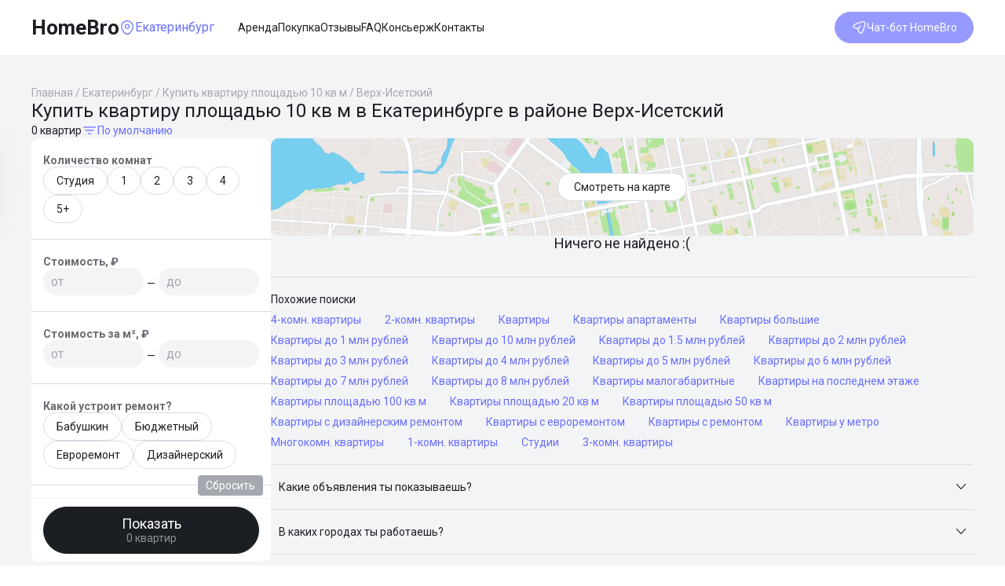

--- FILE ---
content_type: text/html; charset=utf-8
request_url: https://homebro.ru/realty/ekaterinburg/kupit-kvartiru-ploschadyu-10-kv-m-rajon-verh-isetskij-s45803327
body_size: 22212
content:
<!DOCTYPE html><html lang="en" data-critters-container><head><meta charset="utf-8" data-next-head><meta name="viewport" content="width=device-width" data-next-head><title data-next-head>Купить Квартиру площадью 10 кв м в Екатеринбурге в районе Верх-Исетский, Объявления о продаже Квартиры площадью 10 м2 недорого: Планировки, Цены и Фото – HomeBro.ru</title><meta name="description" content="✔ Купить Квартиру площадью 10 м2 в Екатеринбурге в районе Верх-Исетский на Сайте ХоумБро. ⭐ В Каталоге Недвижимости 0 объявлений о продаже Квартиры 10 кв метров по цене от 0 ₽ руб ✔ с Описанием Объектов, ✔ Планировок, ✔ Фото." data-next-head><meta property="og:title" content="Купить Квартиру площадью 10 кв м в Екатеринбурге в районе Верх-Исетский, Объявления о продаже Квартиры площадью 10 м2 недорого: Планировки, Цены и Фото – HomeBro.ru" data-next-head><meta property="og:description" content="✔ Купить Квартиру площадью 10 м2 в Екатеринбурге в районе Верх-Исетский на Сайте ХоумБро. ⭐ В Каталоге Недвижимости 0 объявлений о продаже Квартиры 10 кв метров по цене от 0 ₽ руб ✔ с Описанием Объектов, ✔ Планировок, ✔ Фото." data-next-head><meta property="og:site_name" content="HomeBro" data-next-head><meta property="og:type" content="website" data-next-head><meta property="og:url" content="https://homebro.ru/realty/ekaterinburg/kupit-kvartiru-ploschadyu-10-kv-m-rajon-verh-isetskij-s45803327" data-next-head><meta property="og:locale" content="ru_RU" data-next-head><meta property="twitter:card" content="summary_large_image" data-next-head><meta property="twitter:title" content="Купить Квартиру площадью 10 кв м в Екатеринбурге в районе Верх-Исетский, Объявления о продаже Квартиры площадью 10 м2 недорого: Планировки, Цены и Фото – HomeBro.ru" data-next-head><meta property="twitter:description" content="✔ Купить Квартиру площадью 10 м2 в Екатеринбурге в районе Верх-Исетский на Сайте ХоумБро. ⭐ В Каталоге Недвижимости 0 объявлений о продаже Квартиры 10 кв метров по цене от 0 ₽ руб ✔ с Описанием Объектов, ✔ Планировок, ✔ Фото." data-next-head><meta property="og:image" content="https://static.tildacdn.com/tild6166-3933-4530-b836-306163646162/untitled.png" data-next-head><meta property="og:image:width" content="1260" data-next-head><meta property="og:image:height" content="630" data-next-head><meta property="vk:image" content="https://static.tildacdn.com/tild6166-3933-4530-b836-306163646162/untitled.png" data-next-head><meta property="article:tag" content data-next-head><link rel="canonical" href="https://homebro.ru/realty/ekaterinburg/kupit-kvartiru-ploschadyu-10-kv-m-rajon-verh-isetskij-s45803327" data-next-head><link rel="preload" href="/_next/static/media/24c15609eaa28576-s.p.woff2" as="font" type="font/woff2" crossorigin="anonymous" data-next-font="size-adjust"><link rel="preload" href="/_next/static/media/2c07349e02a7b712-s.p.woff2" as="font" type="font/woff2" crossorigin="anonymous" data-next-font="size-adjust"><link rel="preload" href="/_next/static/media/47cbc4e2adbc5db9-s.p.woff2" as="font" type="font/woff2" crossorigin="anonymous" data-next-font="size-adjust"><script type="application/ld+json" data-next-head>{"@context":"https://schema.org","@type":"WebSite","url":"https://homebro.ru/realty/ekaterinburg/kupit-kvartiru-ploschadyu-10-kv-m-rajon-verh-isetskij-s45803327","name":"Купить Квартиру площадью 10 кв м в Екатеринбурге в районе Верх-Исетский, Объявления о продаже Квартиры площадью 10 м2 недорого: Планировки, Цены и Фото – HomeBro.ru","author":{"@type":"Organization","name":"HomeBro.ru"},"publisher":{"@type":"Organization","name":"HomeBro.ru","logo":{"@type":"ImageObject","name":"https://static.tildacdn.com/tild6166-3933-4530-b836-306163646162/untitled.png"}},"description":"Купить Квартиру площадью 10 кв м в Екатеринбурге в районе Верх-Исетский, Объявления о продаже Квартиры площадью 10 м2 недорого: Планировки, Цены и Фото – HomeBro.ru"}</script><script type="application/ld+json" data-next-head>{"@context":"https://schema.org","@type":"SaleEvent","name":"🔔 Огромная база!","description":"Огромная база! на HomeBro","startDate":"2023-01-01T00:00:00.000Z","endDate":"2023-01-31T00:00:00.000Z","url":"kupit-kvartiru-ploschadyu-10-kv-m-rajon-verh-isetskij-s45803327#1","image":"https://static.tildacdn.com/tild6166-3933-4530-b836-306163646162/untitled.png","location":{"@type":"Place","address":{"@type":"PostalAddress"}},"about":"Огромная база!","performer":"HomeBro","organizer":"homebro.ru","offers":{"@type":"Offer","price":0,"priceCurrency":"RUB","availability":"https://schema.org/InStock","url":"kupit-kvartiru-ploschadyu-10-kv-m-rajon-verh-isetskij-s45803327#1","validFrom":"2023-01-01T00:00:00.000Z"}}</script><script type="application/ld+json" data-next-head>{"@context":"https://schema.org","@type":"SaleEvent","name":"🔔 Без дубликатов","description":"Без дубликатов на HomeBro","startDate":"2023-01-01T00:00:00.000Z","endDate":"2023-01-31T00:00:00.000Z","url":"kupit-kvartiru-ploschadyu-10-kv-m-rajon-verh-isetskij-s45803327#2","image":"https://static.tildacdn.com/tild6166-3933-4530-b836-306163646162/untitled.png","location":{"@type":"Place","address":{"@type":"PostalAddress"}},"about":"Без дубликатов","performer":"HomeBro","organizer":"homebro.ru","offers":{"@type":"Offer","price":0,"priceCurrency":"RUB","availability":"https://schema.org/InStock","url":"kupit-kvartiru-ploschadyu-10-kv-m-rajon-verh-isetskij-s45803327#2","validFrom":"2023-01-01T00:00:00.000Z"}}</script><script type="application/ld+json" data-next-head>{"@context":"https://schema.org","@type":"SaleEvent","name":"🔔 Проверенные объявления","description":"Проверенные объявления на HomeBro","startDate":"2023-01-01T00:00:00.000Z","endDate":"2023-01-31T00:00:00.000Z","url":"kupit-kvartiru-ploschadyu-10-kv-m-rajon-verh-isetskij-s45803327#3","image":"https://static.tildacdn.com/tild6166-3933-4530-b836-306163646162/untitled.png","location":{"@type":"Place","address":{"@type":"PostalAddress"}},"about":"Проверенные объявления","performer":"HomeBro","organizer":"homebro.ru","offers":{"@type":"Offer","price":0,"priceCurrency":"RUB","availability":"https://schema.org/InStock","url":"kupit-kvartiru-ploschadyu-10-kv-m-rajon-verh-isetskij-s45803327#3","validFrom":"2023-01-01T00:00:00.000Z"}}</script><script type="application/ld+json" data-next-head>{"@context":"https://schema.org","@type":"SaleEvent","name":"🔔 Мгновенные результаты","description":"Мгновенные результаты на HomeBro","startDate":"2023-01-01T00:00:00.000Z","endDate":"2023-01-31T00:00:00.000Z","url":"kupit-kvartiru-ploschadyu-10-kv-m-rajon-verh-isetskij-s45803327#4","image":"https://static.tildacdn.com/tild6166-3933-4530-b836-306163646162/untitled.png","location":{"@type":"Place","address":{"@type":"PostalAddress"}},"about":"Мгновенные результаты","performer":"HomeBro","organizer":"homebro.ru","offers":{"@type":"Offer","price":0,"priceCurrency":"RUB","availability":"https://schema.org/InStock","url":"kupit-kvartiru-ploschadyu-10-kv-m-rajon-verh-isetskij-s45803327#4","validFrom":"2023-01-01T00:00:00.000Z"}}</script><script type="application/ld+json" data-next-head>{"@context":"https://schema.org","@type":"BreadcrumbList","itemListElement":[{"@type":"ListItem","position":1,"name":"Главная","item":"https://homebro.ru/"},{"@type":"ListItem","position":2,"name":"Екатеринбург","item":"https://homebro.ru/realty/ekaterinburg"},{"@type":"ListItem","position":3,"name":"Купить квартиру площадью 10 кв м","item":"https://homebro.ru/realty/ekaterinburg/kupit-kvartiru-ploschadyu-10-kv-m"},{"@type":"ListItem","position":4,"name":"Верх-Исетский"}]}</script><script type="application/ld+json" data-next-head>{"@context":"https://schema.org","@type":"Organization","name":"HomeBro.ru","legalName":"HomeBro","url":"https://homebro.ru/","logo":"https://static.tildacdn.com/tild6166-3933-4530-b836-306163646162/untitled.png","foundingDate":"2021-02-10","address":"620010, г. Екатеринбург, ул. Конструкторов, стр. 5, помещ. 187","telephone":"+7 (995) 655-85-83","email":"hi@homebro.ru"}</script><script type="application/ld+json" data-next-head>{"@context":"https://schema.org","@type":"FAQPage","mainEntity":[{"@type":"Question","name":"Какие объявления ты показываешь?","acceptedAnswer":{"@type":"Answer","text":"Я отслеживаю объявления на популярных сайтах объявлений: ЦИАН, Домклик, Яндекс.Недвижимость, Авито, Самолет.Плюс."}},{"@type":"Question","name":"В каких городах ты работаешь?","acceptedAnswer":{"@type":"Answer","text":"Поиск жилья доступен в следующих городах: Москва, Санкт-Петербург, Архангельск, Сочи, Волгоград, Воронеж, Екатеринбург, Казань, Краснодар, Красноярск, Нижний Новгород, Новосибирск, Омск, Пермь, Ростов-на-Дону, Самара, Уфа и Челябинск."}}]}</script><script id="metrika-init" data-nscript="beforeInteractive">var w=window;w.ym=w.ym||function(){(w.ym.a=w.ym.a||[]).push(arguments)};</script><script id="tmr-init" data-nscript="beforeInteractive">var w=window;w._tmr=w._tmr||[];</script><script defer nomodule src="/_next/static/chunks/polyfills-42372ed130431b0a.js"></script><script src="/_next/static/chunks/webpack-414d020c997a646b.js" defer></script><script src="/_next/static/chunks/framework-cf108e5d59d9c85e.js" defer></script><script src="/_next/static/chunks/main-01e4ed6f7a4e06b9.js" defer></script><script src="/_next/static/chunks/pages/_app-360ba9ec621c37a6.js" defer></script><script src="/_next/static/chunks/6763fea0-c6be3ba1579fef6f.js" defer></script><script src="/_next/static/chunks/701-6395a2afa7836e01.js" defer></script><script src="/_next/static/chunks/463-bab40d7a557479a2.js" defer></script><script src="/_next/static/chunks/408-0a51e1e8cfe27bb9.js" defer></script><script src="/_next/static/chunks/282-737065d0f22b636d.js" defer></script><script src="/_next/static/chunks/222-8b52ea3d57712d67.js" defer></script><script src="/_next/static/chunks/79-3fae0597d907a8b1.js" defer></script><script src="/_next/static/chunks/755-fa6c1ca3f95bd350.js" defer></script><script src="/_next/static/chunks/421-e138fa29ef09f02e.js" defer></script><script src="/_next/static/chunks/428-6774e8affa7e835b.js" defer></script><script src="/_next/static/chunks/599-02611f76c57df4ef.js" defer></script><script src="/_next/static/chunks/460-060d6f0a0d223754.js" defer></script><script src="/_next/static/chunks/142-d20f766091f6eb5c.js" defer></script><script src="/_next/static/chunks/975-f12246600fd7f2fe.js" defer></script><script src="/_next/static/chunks/510-afca3d4b4919e5e0.js" defer></script><script src="/_next/static/chunks/pages/realty/%5BcitySlug%5D/%5Bslug%5D-b9d3b7f2165f4ca8.js" defer></script><script src="/_next/static/HCI-S9NB7b86auHDA9r9z/_buildManifest.js" defer></script><script src="/_next/static/HCI-S9NB7b86auHDA9r9z/_ssgManifest.js" defer></script><style>*,:after,:before{--tw-border-spacing-x:0;--tw-border-spacing-y:0;--tw-translate-x:0;--tw-translate-y:0;--tw-rotate:0;--tw-skew-x:0;--tw-skew-y:0;--tw-scale-x:1;--tw-scale-y:1;--tw-pan-x: ;--tw-pan-y: ;--tw-pinch-zoom: ;--tw-scroll-snap-strictness:proximity;--tw-gradient-from-position: ;--tw-gradient-via-position: ;--tw-gradient-to-position: ;--tw-ordinal: ;--tw-slashed-zero: ;--tw-numeric-figure: ;--tw-numeric-spacing: ;--tw-numeric-fraction: ;--tw-ring-inset: ;--tw-ring-offset-width:0px;--tw-ring-offset-color:#fff;--tw-ring-color:rgba(59,130,246,.5);--tw-ring-offset-shadow:0 0 #0000;--tw-ring-shadow:0 0 #0000;--tw-shadow:0 0 #0000;--tw-shadow-colored:0 0 #0000;--tw-blur: ;--tw-brightness: ;--tw-contrast: ;--tw-grayscale: ;--tw-hue-rotate: ;--tw-invert: ;--tw-saturate: ;--tw-sepia: ;--tw-drop-shadow: ;--tw-backdrop-blur: ;--tw-backdrop-brightness: ;--tw-backdrop-contrast: ;--tw-backdrop-grayscale: ;--tw-backdrop-hue-rotate: ;--tw-backdrop-invert: ;--tw-backdrop-opacity: ;--tw-backdrop-saturate: ;--tw-backdrop-sepia: ;--tw-contain-size: ;--tw-contain-layout: ;--tw-contain-paint: ;--tw-contain-style: }*,:after,:before{box-sizing:border-box;border:0 solid}:after,:before{--tw-content:""}html{line-height:1.5;-webkit-text-size-adjust:100%;-moz-tab-size:4;-o-tab-size:4;tab-size:4;font-family:var(--font-roboto);font-feature-settings:normal;font-variation-settings:normal;-webkit-tap-highlight-color:transparent}body{margin:0;line-height:inherit}h1,h2{font-size:inherit;font-weight:inherit}a{color:inherit;text-decoration:inherit}button,input{font-feature-settings:inherit;font-variation-settings:inherit;font-size:100%;font-weight:inherit;letter-spacing:inherit;color:inherit;margin:0;padding:0}button{text-transform:none}button{-webkit-appearance:button;background-color:transparent;background-image:none}h1,h2,p{margin:0}ul{list-style:none;margin:0;padding:0}input::-moz-placeholder{opacity:1;color:#9ca3af}input::placeholder{opacity:1;color:#9ca3af}[role=button],button{cursor:pointer}img,svg{display:block;vertical-align:middle}img{max-width:100%;height:auto}.pointer-events-none{pointer-events:none}.pointer-events-auto{pointer-events:auto}.invisible{visibility:hidden}.fixed{position:fixed}.absolute{position:absolute}.relative{position:relative}.sticky{position:sticky}.inset-0{inset:0}.-top-\[16px\]{top:-16px}.bottom-0{bottom:0}.right-\[10px\]{right:10px}.right-\[15px\]{right:15px}.right-\[20px\]{right:20px}.top-0{top:0}.top-\[-13px\]{top:-13px}.top-\[15px\]{top:15px}.z-floaters{z-index:300}.z-optionsButtons{z-index:50}.m-\[-5px\]{margin:-5px}.m-\[10px\]{margin:10px}.m-\[15px\]{margin:15px}.mx-\[4px\]{margin-left:4px;margin-right:4px}.mx-\[5px\]{margin-left:5px;margin-right:5px}.my-\[10px\]{margin-top:10px;margin-bottom:10px}.my-\[2\.5px\]{margin-top:2.5px;margin-bottom:2.5px}.ml-\[30px\]{margin-left:30px}.mr-\[30px\]{margin-right:30px}.mt-\[10px\]{margin-top:10px}.mt-\[5px\]{margin-top:5px}.box-border{box-sizing:border-box}.block{display:block}.inline{display:inline}.flex{display:flex}.hidden{display:none}.size-\[140px\]{width:140px;height:140px}.size-\[18px\]{width:18px;height:18px}.h-\[124px\]{height:124px}.h-\[12px\]{height:12px}.h-\[16px\]{height:16px}.h-\[60px\]{height:60px}.min-h-screen{min-height:100vh}.w-\[20px\]{width:20px}.w-\[270px\]{width:270px}.w-full{width:100%}.max-w-\[340px\]{max-width:340px}.max-w-\[800px\]{max-width:800px}.flex-1{flex:1 1 0%}.flex-shrink-0{flex-shrink:0}.shrink{flex-shrink:1}.shrink-0{flex-shrink:0}.basis-\[1280px\]{flex-basis:1280px}.scale-75{transform:translate(var(--tw-translate-x),var(--tw-translate-y)) rotate(var(--tw-rotate)) skewX(var(--tw-skew-x)) skewY(var(--tw-skew-y)) scaleX(var(--tw-scale-x)) scaleY(var(--tw-scale-y))}.scale-75{--tw-scale-x:.75;--tw-scale-y:.75}.scale-90{--tw-scale-x:.9;--tw-scale-y:.9}.scale-90,.scale-\[150\%\]{transform:translate(var(--tw-translate-x),var(--tw-translate-y)) rotate(var(--tw-rotate)) skewX(var(--tw-skew-x)) skewY(var(--tw-skew-y)) scaleX(var(--tw-scale-x)) scaleY(var(--tw-scale-y))}.scale-\[150\%\]{--tw-scale-x:150%;--tw-scale-y:150%}.cursor-pointer{cursor:pointer}.flex-col{flex-direction:column}.flex-wrap{flex-wrap:wrap}.content-center{align-content:center}.items-start{align-items:flex-start}.items-end{align-items:flex-end}.items-center{align-items:center}.justify-end{justify-content:flex-end}.justify-center{justify-content:center}.justify-between{justify-content:space-between}.gap-\[10px\]{gap:10px}.gap-\[12px\]{gap:12px}.gap-\[15px\]{gap:15px}.gap-\[16px\]{gap:16px}.gap-\[20px\]{gap:20px}.gap-\[24px\]{gap:24px}.gap-\[3px\]{gap:3px}.gap-\[4px\]{gap:4px}.gap-\[5px\]{gap:5px}.gap-\[60px\]{gap:60px}.gap-\[6px\]{gap:6px}.gap-\[8px\]{gap:8px}.divide-x>:not([hidden])~:not([hidden]){--tw-divide-x-reverse:0;border-right-width:calc(1px * var(--tw-divide-x-reverse));border-left-width:calc(1px * calc(1 - var(--tw-divide-x-reverse)))}.divide-y>:not([hidden])~:not([hidden]){--tw-divide-y-reverse:0;border-top-width:calc(1px * calc(1 - var(--tw-divide-y-reverse)));border-bottom-width:calc(1px * var(--tw-divide-y-reverse))}.self-start{align-self:flex-start}.overflow-hidden{overflow:hidden}.overflow-y-scroll{overflow-y:scroll}.whitespace-pre{white-space:pre}.break-words{overflow-wrap:break-word}.rounded-\[10px\]{border-radius:10px}.rounded-\[20px\]{border-radius:20px}.rounded-\[3px\]{border-radius:3px}.rounded-\[4px\]{border-radius:4px}.rounded-full{border-radius:9999px}.border{border-width:1px}.border-y{border-top-width:1px}.border-y{border-bottom-width:1px}.border-t{border-top-width:1px}.border-solid{border-style:solid}.border-none{border-style:none}.border-active{--tw-border-opacity:1;border-color:rgb(105 111 255/var(--tw-border-opacity,1))}.border-background{--tw-border-opacity:1;border-color:rgb(243 244 246/var(--tw-border-opacity,1))}.border-black{--tw-border-opacity:1;border-color:rgb(27 31 35/var(--tw-border-opacity,1))}.border-gray1{--tw-border-opacity:1;border-color:rgb(215 219 227/var(--tw-border-opacity,1))}.border-gray2{--tw-border-opacity:1;border-color:rgb(165 169 175/var(--tw-border-opacity,1))}.bg-active{--tw-bg-opacity:1;background-color:rgb(105 111 255/var(--tw-bg-opacity,1))}.bg-background{--tw-bg-opacity:1;background-color:rgb(243 244 246/var(--tw-bg-opacity,1))}.bg-black{--tw-bg-opacity:1;background-color:rgb(27 31 35/var(--tw-bg-opacity,1))}.bg-gray1{--tw-bg-opacity:1;background-color:rgb(215 219 227/var(--tw-bg-opacity,1))}.bg-gray2{--tw-bg-opacity:1;background-color:rgb(165 169 175/var(--tw-bg-opacity,1))}.bg-white{--tw-bg-opacity:1;background-color:rgb(255 255 255/var(--tw-bg-opacity,1))}.bg-gradient-to-r{background-image:linear-gradient(to right,var(--tw-gradient-stops))}.bg-gradient-to-t{background-image:linear-gradient(to top,var(--tw-gradient-stops))}.from-consiergeModalFrom{--tw-gradient-from:#3f18da var(--tw-gradient-from-position);--tw-gradient-to:rgba(63,24,218,0) var(--tw-gradient-to-position);--tw-gradient-stops:var(--tw-gradient-from),var(--tw-gradient-to)}.from-fadeBlackTransparent{--tw-gradient-from:rgba(27,31,35,.08) var(--tw-gradient-from-position);--tw-gradient-to:rgba(27,31,35,0) var(--tw-gradient-to-position);--tw-gradient-stops:var(--tw-gradient-from),var(--tw-gradient-to)}.to-consiergeModalTo{--tw-gradient-to:#696fff var(--tw-gradient-to-position)}.to-whiteTransparent{--tw-gradient-to:hsla(0,0%,100%,0) var(--tw-gradient-to-position)}.bg-cover{background-size:cover}.p-\[15px\]{padding:15px}.\!py-0{padding-top:0!important;padding-bottom:0!important}.px-\[10px\]{padding-left:10px;padding-right:10px}.px-\[15px\]{padding-left:15px;padding-right:15px}.px-\[16px\]{padding-left:16px;padding-right:16px}.px-\[20px\]{padding-left:20px;padding-right:20px}.px-\[30px\]{padding-left:30px;padding-right:30px}.px-\[8px\]{padding-left:8px;padding-right:8px}.py-\[10px\]{padding-top:10px;padding-bottom:10px}.py-\[12px\]{padding-top:12px;padding-bottom:12px}.py-\[20px\]{padding-top:20px;padding-bottom:20px}.py-\[5px\]{padding-top:5px;padding-bottom:5px}.py-\[8px\]{padding-top:8px;padding-bottom:8px}.py-\[9px\]{padding-top:9px;padding-bottom:9px}.pl-\[15px\]{padding-left:15px}.pl-\[4px\]{padding-left:4px}.pt-\[20px\]{padding-top:20px}.font-sans{font-family:var(--font-roboto)}.text-\[12px\]{font-size:12px}.text-\[14px\]{font-size:14px}.text-\[16px\]{font-size:16px}.text-\[18px\]{font-size:18px}.text-\[20px\]{font-size:20px}.text-base{font-size:1rem;line-height:1.5rem}.text-sm{font-size:.875rem;line-height:1.25rem}.font-bold{font-weight:700}.leading-4{line-height:1rem}.leading-\[18px\]{line-height:18px}.leading-\[20px\]{line-height:20px}.leading-\[24px\]{line-height:24px}.leading-\[30px\]{line-height:30px}.text-active{--tw-text-opacity:1;color:rgb(105 111 255/var(--tw-text-opacity,1))}.text-black{--tw-text-opacity:1;color:rgb(27 31 35/var(--tw-text-opacity,1))}.text-gray2{--tw-text-opacity:1;color:rgb(165 169 175/var(--tw-text-opacity,1))}.text-gray3{--tw-text-opacity:1;color:rgb(104 107 114/var(--tw-text-opacity,1))}.text-white{--tw-text-opacity:1;color:rgb(255 255 255/var(--tw-text-opacity,1))}.text-whiteDemitransparent{color:hsla(0,0%,100%,.5)}.underline{text-decoration-line:underline}.opacity-100{opacity:1}.shadow-backdrop{--tw-shadow:0 0 2px rgba(0,0,0,.2);--tw-shadow-colored:0 0 2px var(--tw-shadow-color)}.shadow-backdrop,.shadow-cookie{box-shadow:var(--tw-ring-offset-shadow,0 0 #0000),var(--tw-ring-shadow,0 0 #0000),var(--tw-shadow)}.shadow-cookie{--tw-shadow:0 10px 50px rgba(0,0,0,.1);--tw-shadow-colored:0 10px 50px var(--tw-shadow-color)}.shadow-backdrop{--tw-shadow-color:rgba(27,31,35,.2);--tw-shadow:var(--tw-shadow-colored)}.transition-colors{transition-property:color,background-color,border-color,text-decoration-color,fill,stroke;transition-timing-function:cubic-bezier(.4,0,.2,1);transition-duration:.15s}a,body,div,footer,h1,h2,html,img,main,nav,p,span,ul{margin:0;padding:0;border:0;font-size:100%;font:inherit;vertical-align:baseline}footer,main,nav{display:block}body{line-height:100%}ul{list-style:none}input{background-color:inherit}button,input{line-height:inherit;font-size:inherit;font-family:inherit}button,button:focus,input,input:focus{outline:none}.\*\:border-solid>*{border-style:solid}.\*\:border-background>*{--tw-border-opacity:1;border-color:rgb(243 244 246/var(--tw-border-opacity,1))}.\*\:border-gray1>*{--tw-border-opacity:1;border-color:rgb(215 219 227/var(--tw-border-opacity,1))}.\*\:border-gray4>*{--tw-border-opacity:1;border-color:rgb(57 57 57/var(--tw-border-opacity,1))}.\*\:py-\[20px\]>*{padding-top:20px;padding-bottom:20px}.placeholder\:text-gray2::-moz-placeholder{--tw-text-opacity:1;color:rgb(165 169 175/var(--tw-text-opacity,1))}.placeholder\:text-gray2::placeholder{--tw-text-opacity:1;color:rgb(165 169 175/var(--tw-text-opacity,1))}.disabled\:cursor-default:disabled{cursor:default}.disabled\:opacity-70:disabled{opacity:.7}@media not all and (min-width:1280px){.max-lg\:hidden{display:none}}@media not all and (min-width:834px){.max-md\:hidden{display:none}}@media not all and (min-width:600px){.max-sm\:hidden{display:none}.max-sm\:justify-between{justify-content:space-between}}@media (min-width:600px){.sm\:mx-\[20px\]{margin-left:20px;margin-right:20px}.sm\:hidden{display:none}.sm\:flex-row{flex-direction:row}.sm\:gap-\[10px\]{gap:10px}.sm\:gap-\[15px\]{gap:15px}.sm\:gap-\[8px\]{gap:8px}.sm\:divide-y-0>:not([hidden])~:not([hidden]){--tw-divide-y-reverse:0;border-top-width:calc(0px * calc(1 - var(--tw-divide-y-reverse)));border-bottom-width:calc(0px * var(--tw-divide-y-reverse))}.sm\:p-\[20px\]{padding:20px}.sm\:px-\[12px\]{padding-left:12px;padding-right:12px}.sm\:py-\[10px\]{padding-top:10px;padding-bottom:10px}.sm\:text-\[24px\]{font-size:24px}.sm\:text-\[26px\]{font-size:26px}.sm\:leading-\[30px\]{line-height:30px}.sm\:\*\:py-\[10px\]>*{padding-top:10px;padding-bottom:10px}}@media (min-width:834px){.md\:absolute{position:absolute}.md\:bottom-0{bottom:0}.md\:right-\[20px\]{right:20px}.md\:top-\[90px\]{top:90px}.md\:m-0{margin:0}.md\:mt-\[20px\]{margin-top:20px}.md\:block{display:block}.md\:hidden{display:none}.md\:max-w-\[540px\]{max-width:540px}.md\:flex-row-reverse{flex-direction:row-reverse}.md\:items-center{align-items:center}.md\:gap-\[40px\]{gap:40px}.md\:rounded-\[10px\]{border-radius:10px}.md\:rounded-b-none{border-bottom-right-radius:0;border-bottom-left-radius:0}.md\:p-\[20px\]{padding:20px}.md\:pr-\[140px\]{padding-right:140px}.md\:text-\[16px\]{font-size:16px}.md\:text-\[24px\]{font-size:24px}.md\:leading-\[28px\]{line-height:28px}.md\:\*\:flex-1>*{flex:1 1 0%}}@media (min-width:1280px){.lg\:mx-\[40px\]{margin-left:40px;margin-right:40px}.lg\:hidden{display:none}.lg\:w-\[305px\]{width:305px}.lg\:gap-\[20px\]{gap:20px}.lg\:p-\[40px\]{padding:40px}}@media (min-width:1440px){.xl\:mx-\[80px\]{margin-left:80px;margin-right:80px}}.__className_2583f5{font-family:Roboto,Roboto Fallback;font-style:normal}.__variable_2583f5{--font-roboto:"Roboto","Roboto Fallback"}:root{--swiper-theme-color:#007aff}</style><link rel="stylesheet" href="/_next/static/css/3df00b3fec04e200.css" data-n-g media="print" onload="this.media='all'"><noscript><link rel="stylesheet" href="/_next/static/css/3df00b3fec04e200.css" data-n-g></noscript><link rel="stylesheet" href="/_next/static/css/6261f0895b3f732b.css" data-n-p media="print" onload="this.media='all'"><noscript><link rel="stylesheet" href="/_next/static/css/6261f0895b3f732b.css" data-n-p></noscript><link rel="stylesheet" href="/_next/static/css/461c69ecf93dd21b.css" data-n-p media="print" onload="this.media='all'"><noscript><link rel="stylesheet" href="/_next/static/css/461c69ecf93dd21b.css" data-n-p></noscript><noscript data-n-css></noscript></head><body class="__variable_2583f5 __variable_085430 font-sans text-sm leading-4 text-black"><div id="__next"><main class="__className_2583f5"><noscript><div><img src="https://mc.yandex.ru/watch/88665243" style="position:absolute;left:-9999px" alt="Yandex Metrika"><img src="https://top-fwz1.mail.ru/counter?id=3405411;js=na" style="position:absolute;left:-9999px" alt="Top.Mail.Ru"></div></noscript><div class="m-[15px] flex items-center justify-between sm:mx-[20px] lg:mx-[40px] xl:mx-[80px]"><div class="flex items-center gap-[10px]"><a class="text-[20px] font-bold leading-[24px] sm:text-[26px] sm:leading-[30px]" href="/">HomeBro</a><div class="max-sm:hidden"><div class="flex items-center text-active cursor-pointer gap-[5px] text-base leading-[18px]"><svg width="20" height="20" fill="currentColor"><path d="m6.5582 17.575c0.96666 0.925 2.2083 1.3917 3.4417 1.3917 1.2333 0 2.475-0.4667 3.4417-1.3917 2.4583-2.3666 5.175-6.1333 4.1583-10.625-0.925-4.0833-4.4833-5.9083-7.5917-5.9083h-0.0083c-3.1083 0-6.6667 1.825-7.5917 5.9-1.025 4.4917 1.6917 8.2667 4.15 10.633zm-2.925-10.358c0.825-3.6333 3.9417-4.925 6.3667-4.925s5.55 1.2917 6.3833 4.925c0.8834 3.925-1.5833 7.3083-3.8083 9.45-1.4417 1.3917-3.7 1.3917-5.1417 0-2.2333-2.1417-4.7-5.525-3.8-9.45zm3.1417 1.3667c0 1.7834 1.45 3.225 3.225 3.225s3.225-1.4333 3.225-3.2166c0-1.7833-1.45-3.225-3.225-3.225s-3.225 1.4333-3.225 3.2167zm1.25 0.00834c0-1.0917 0.89167-1.975 1.975-1.975 1.0833 0 1.975 0.88333 1.975 1.975 0 1.0917-0.8833 1.975-1.975 1.975-1.0917 0-1.975-0.88337-1.975-1.975z"/></svg>Екатеринбург</div></div><div class="ml-[30px] flex items-center gap-[20px] max-lg:hidden"><a href="/realty/ekaterinburg/snyat-kvartiru">Аренда</a><a href="/realty/ekaterinburg/kupit-kvartiru">Покупка</a><a href="/#reviews">Отзывы</a><a href="/faq">FAQ</a><a href="/concierge">Консьерж</a><a href="/#contacts">Контакты</a></div></div><div class="max-sm:hidden"><div class="flex items-center gap-[20px]"><button disabled class="flex cursor-pointer items-center justify-center break-words rounded-full border border-solid transition-colors disabled:cursor-default disabled:opacity-70 border-active bg-active text-white px-[20px] py-[9px] flex-1 gap-[8px]"><svg width="20" height="20" fill="currentColor"><path d="M12.3501 18.0254C11.3667 18.0254 9.97507 17.3338 8.87506 14.0254L8.27506 12.2254L6.47506 11.6254C3.17507 10.5254 2.4834 9.13376 2.4834 8.15043C2.4834 7.17543 3.17507 5.77543 6.47506 4.66709L13.5501 2.30876C15.3167 1.71709 16.7917 1.89209 17.7001 2.79209C18.6084 3.69209 18.7834 5.17543 18.1917 6.94209L15.8334 14.0171C14.7251 17.3338 13.3334 18.0254 12.3501 18.0254ZM6.86673 5.85876C4.55006 6.63376 3.72506 7.55043 3.72506 8.15043C3.72506 8.75043 4.55006 9.66709 6.86673 10.4338L8.96673 11.1338C9.15006 11.1921 9.30007 11.3421 9.3584 11.5254L10.0584 13.6254C10.8251 15.9421 11.7501 16.7671 12.3501 16.7671C12.9501 16.7671 13.8667 15.9421 14.6417 13.6254L17.0001 6.55043C17.4251 5.26709 17.3501 4.21709 16.8084 3.67543C16.2667 3.13376 15.2167 3.06709 13.9417 3.49209L6.86673 5.85876Z"/><path d="M8.92467 12.0003C8.76634 12.0003 8.60801 11.942 8.48301 11.817C8.24134 11.5753 8.24134 11.1753 8.48301 10.9337L11.4663 7.94199C11.708 7.70033 12.108 7.70033 12.3497 7.94199C12.5913 8.18366 12.5913 8.58366 12.3497 8.82533L9.36634 11.817C9.24967 11.942 9.08301 12.0003 8.92467 12.0003Z"/></svg>Чат-бот HomeBro</button><div class="lg:hidden"><div class="cursor-pointer"><svg width="24" height="24" fill="currentColor" data-testid="burger-icon"><path d="m21 7.75h-18c-0.41 0-0.75-0.34-0.75-0.75s0.34-0.75 0.75-0.75h18c0.41 0 0.75 0.34 0.75 0.75s-0.34 0.75-0.75 0.75zm0 5h-18c-0.41 0-0.75-0.34-0.75-0.75s0.34-0.75 0.75-0.75h18c0.41 0 0.75 0.34 0.75 0.75s-0.34 0.75-0.75 0.75zm-18 5h18c0.41 0 0.75-0.34 0.75-0.75s-0.34-0.75-0.75-0.75h-18c-0.41 0-0.75 0.34-0.75 0.75s0.34 0.75 0.75 0.75z"/></svg></div></div></div></div><div class="sm:hidden"><div class="cursor-pointer"><svg width="24" height="24" fill="currentColor" data-testid="burger-icon"><path d="m21 7.75h-18c-0.41 0-0.75-0.34-0.75-0.75s0.34-0.75 0.75-0.75h18c0.41 0 0.75 0.34 0.75 0.75s-0.34 0.75-0.75 0.75zm0 5h-18c-0.41 0-0.75-0.34-0.75-0.75s0.34-0.75 0.75-0.75h18c0.41 0 0.75 0.34 0.75 0.75s-0.34 0.75-0.75 0.75zm-18 5h18c0.41 0 0.75-0.34 0.75-0.75s-0.34-0.75-0.75-0.75h-18c-0.41 0-0.75 0.34-0.75 0.75s0.34 0.75 0.75 0.75z"/></svg></div></div></div><div class="pointer-events-none fixed inset-0 z-floaters my-[10px] flex flex-col items-center justify-end gap-[10px] md:m-0"><div class="pointer-events-auto flex flex-col items-end gap-[10px] md:absolute md:right-[20px] md:top-[90px]"><div class="flex max-w-[340px] cursor-pointer gap-[10px] rounded-[10px] bg-white px-[15px] py-[10px] shadow-cookie" data-testid="cookie-consent"><span class="leading-[20px]">На нашем сайте мы используем cookie. <a href="https://media.homebro.org/docs/privacy.pdf" class="text-active underline">Узнать подробней</a></span><svg fill="currentColor" width="20" height="20" scale="1.2"><path d="m14.219 5-4.2188 4.2188-4.2188-4.2188c-0.21574-0.21574-0.56551-0.21574-0.78125 0s-0.21574 0.56551 0 0.78125l4.2188 4.2188-4.2188 4.2188c-0.21574 0.2157-0.21574 0.5655 0 0.7812s0.56551 0.2157 0.78125 0l4.2188-4.2187 4.2188 4.2187c0.2157 0.2157 0.5655 0.2157 0.7812 0s0.2157-0.5655 0-0.7812l-4.2187-4.2188 4.2187-4.2188c0.2157-0.21574 0.2157-0.56551 0-0.78125s-0.5655-0.21574-0.7812 0z"/></svg></div><div class="rounded-[20px] bg-gradient-to-r from-consiergeModalFrom to-consiergeModalTo p-[15px] text-white shadow-backdrop md:p-[20px] max-w-[340px] md:max-w-[540px] m-[10px] md:m-0 relative gap-[15px] flex-col hidden" data-testid="consierge-popup"><div class="flex flex-col gap-[10px] md:pr-[140px]"><h2 class="text-[18px] font-bold leading-[24px] md:text-[24px] md:leading-[28px]">Сервис «Хоумбро Консьерж»</h2><p class="text-[14px] leading-[20px] md:text-[16px]">Помогаем найти квартиру для аренды, фильтруем мошенников и договариваемся с собственниками за тебя.</p></div><a href="/concierge?utm_source=homebro&amp;utm_medium=concierge_popup"><button class="flex cursor-pointer items-center justify-center break-words rounded-full border border-solid transition-colors disabled:cursor-default disabled:opacity-70 border-gray1 px-[20px] py-[9px] bg-white text-active">Подробнее</button></a><svg fill="currentColor" width="20" height="20" class="absolute right-[15px] top-[15px] scale-[150%]"><path d="m14.219 5-4.2188 4.2188-4.2188-4.2188c-0.21574-0.21574-0.56551-0.21574-0.78125 0s-0.21574 0.56551 0 0.78125l4.2188 4.2188-4.2188 4.2188c-0.21574 0.2157-0.21574 0.5655 0 0.7812s0.56551 0.2157 0.78125 0l4.2188-4.2187 4.2188 4.2187c0.2157 0.2157 0.5655 0.2157 0.7812 0s0.2157-0.5655 0-0.7812l-4.2187-4.2188 4.2187-4.2188c0.2157-0.21574 0.2157-0.56551 0-0.78125s-0.5655-0.21574-0.7812 0z"/></svg><img class="absolute bottom-0 right-[20px] hidden size-[140px] md:block" src="/images/consierge-popup.png" loading="lazy" alt="Consierge service"></div></div><div class="pointer-events-auto md:absolute md:bottom-0 md:right-[20px]"><button disabled class="flex cursor-pointer items-center justify-center break-words rounded-full border border-solid transition-colors disabled:cursor-default disabled:opacity-70 border-active bg-active text-white px-[20px] py-[9px] gap-[8px] md:rounded-[10px] md:rounded-b-none"><svg width="20" height="20" fill="currentColor"><path d="m12.085 18.025c-0.9833 0-2.375-0.6916-3.475-4l-0.6-1.8-1.8-0.6c-3.3-1.1-3.9917-2.4916-3.9917-3.475 0-0.975 0.69167-2.375 3.9917-3.4833l7.075-2.3583c1.7667-0.59167 3.2417-0.41667 4.15 0.48333s1.0833 2.3833 0.4917 4.15l-2.3584 7.075c-1.1083 3.3167-2.5 4.0083-3.4833 4.0083zm-5.4834-12.167c-2.3167 0.775-3.1417 1.6917-3.1417 2.2917s0.825 1.5167 3.1417 2.2834l2.1 0.7c0.18334 0.0583 0.33334 0.2083 0.39167 0.3916l0.7 2.1c0.76668 2.3167 1.6917 3.1417 2.2917 3.1417s1.5167-0.825 2.2917-3.1417l2.3583-7.075c0.425-1.2833 0.35-2.3333-0.1917-2.875-0.5416-0.54167-1.5916-0.60834-2.8666-0.18334l-7.075 2.3667z"/><path d="m8.6603 12c-0.15833 0-0.31666-0.0583-0.44166-0.1833-0.24167-0.2417-0.24167-0.6417 0-0.8833l2.9834-2.9917c0.2416-0.24166 0.6416-0.24166 0.8833 0 0.2417 0.24167 0.2417 0.64167 0 0.88334l-2.9833 2.9917c-0.11667 0.125-0.28333 0.1833-0.44167 0.1833z"/></svg>Получать объявления в телеграм</button></div></div><div class="relative inline md:hidden"><div class="sticky top-0 z-optionsButtons flex w-full divide-x border-y border-solid border-background bg-white *:border-solid *:border-background" data-testid="options-buttons"><div class="flex flex-1 cursor-pointer items-center justify-center gap-[6px] px-[20px] py-[12px] text-active"><svg width="20" height="20" fill="currentColor"><path d="m9.0837 8.9583c-1.7369 0-3.1894-1.2627-3.4862-2.9167h-3.1804c-0.34166 0-0.625-0.28334-0.625-0.625 0-0.34167 0.28334-0.625 0.625-0.625h3.1804c0.29682-1.6539 1.7494-2.9166 3.4862-2.9166 1.95 0 3.5416 1.5917 3.5416 3.5417s-1.5916 3.5417-3.5416 3.5417zm0-5.8333c-1.2667 0-2.2917 1.025-2.2917 2.2917 0 1.2667 1.025 2.2917 2.2917 2.2917 1.2666 0 2.2916-1.025 2.2916-2.2917 0-1.2667-1.025-2.2917-2.2916-2.2917zm4.9998 2.9166h5c0.3417 0 0.625-0.28334 0.625-0.625 0-0.34167-0.2833-0.625-0.625-0.625h-5c-0.3417 0-0.625 0.28333-0.625 0.625 0 0.34166 0.2833 0.625 0.625 0.625zm1.8196 9.1668h3.1805c0.3416 0 0.625-0.2834 0.625-0.625 0-0.3417-0.2834-0.625-0.625-0.625h-3.1805c-0.2967-1.654-1.7493-2.9168-3.4862-2.9168-1.95 0-3.5417 1.5917-3.5417 3.5417s1.5917 3.5417 3.5417 3.5417c1.7368 0 3.1894-1.2627 3.4862-2.9166zm-8.4861 0h-5c-0.34166 0-0.625-0.2834-0.625-0.625 0-0.3417 0.28334-0.625 0.625-0.625h5c0.34167 0 0.625 0.2833 0.625 0.625 0 0.3416-0.28333 0.625-0.625 0.625zm2.7082-0.6251c0-1.2667 1.025-2.2917 2.2917-2.2917s2.2917 1.025 2.2917 2.2917-1.025 2.2917-2.2917 2.2917-2.2917-1.025-2.2917-2.2917z"/></svg>Фильтры</div><div class="flex flex-1 cursor-pointer items-center justify-center gap-[6px] px-[20px] py-[12px] text-active"><svg width="20" height="20" fill="currentColor"><path d="m6.5582 17.575c0.96666 0.925 2.2083 1.3917 3.4417 1.3917 1.2333 0 2.475-0.4667 3.4417-1.3917 2.4583-2.3666 5.175-6.1333 4.1583-10.625-0.925-4.0833-4.4833-5.9083-7.5917-5.9083h-0.0083c-3.1083 0-6.6667 1.825-7.5917 5.9-1.025 4.4917 1.6917 8.2667 4.15 10.633zm-2.925-10.358c0.825-3.6333 3.9417-4.925 6.3667-4.925s5.55 1.2917 6.3833 4.925c0.8834 3.925-1.5833 7.3083-3.8083 9.45-1.4417 1.3917-3.7 1.3917-5.1417 0-2.2333-2.1417-4.7-5.525-3.8-9.45zm3.1417 1.3667c0 1.7834 1.45 3.225 3.225 3.225s3.225-1.4333 3.225-3.2166c0-1.7833-1.45-3.225-3.225-3.225s-3.225 1.4333-3.225 3.2167zm1.25 0.00834c0-1.0917 0.89167-1.975 1.975-1.975 1.0833 0 1.975 0.88333 1.975 1.975 0 1.0917-0.8833 1.975-1.975 1.975-1.0917 0-1.975-0.88337-1.975-1.975z"/></svg>На карте</div></div></div><span data-testid="top-waypoint"></span><div class="flex min-h-screen justify-center bg-background p-[15px] sm:p-[20px] lg:p-[40px]"><div class="flex shrink basis-[1280px] flex-col gap-[5px] sm:gap-[10px]"><div class="flex flex-col gap-[5px] sm:gap-[10px]"><div class="text-gray2" data-testid="breadcrumbs"><a href="https://homebro.ru/">Главная</a> / <a href="https://homebro.ru/realty/ekaterinburg">Екатеринбург</a> / <a href="https://homebro.ru/realty/ekaterinburg/kupit-kvartiru-ploschadyu-10-kv-m">Купить квартиру площадью 10 кв м</a> / <span>Верх-Исетский</span></div><div class="flex flex-col gap-[20px] sm:gap-[15px]"><h1 class="text-[16px] leading-[20px] sm:text-[24px] sm:leading-[30px]">Купить квартиру площадью 10 кв м в Екатеринбурге в районе Верх-Исетский</h1><div class="flex items-center gap-[24px] max-sm:justify-between"><div>0 квартир</div><div class="flex cursor-pointer items-center gap-[6px] text-active" data-testid="sort-button"><svg width="20" height="20" fill="currentColor"><path d="M17.5 6.45801H2.5C2.15833 6.45801 1.875 6.17467 1.875 5.83301C1.875 5.49134 2.15833 5.20801 2.5 5.20801H17.5C17.8417 5.20801 18.125 5.49134 18.125 5.83301C18.125 6.17467 17.8417 6.45801 17.5 6.45801ZM15 10.6246H5C4.65833 10.6246 4.375 10.3413 4.375 9.99963C4.375 9.65797 4.65833 9.37463 5 9.37463H15C15.3417 9.37463 15.625 9.65797 15.625 9.99963C15.625 10.3413 15.3417 10.6246 15 10.6246ZM8.33334 14.7913H11.6667C12.0083 14.7913 12.2917 14.5079 12.2917 14.1663C12.2917 13.8246 12.0083 13.5413 11.6667 13.5413H8.33334C7.99168 13.5413 7.70834 13.8246 7.70834 14.1663C7.70834 14.5079 7.99168 14.7913 8.33334 14.7913Z"/></svg><div class="max-sm:hidden">По умолчанию</div></div></div></div></div><span style="font-size:0"></span><div class="flex items-start gap-[10px] lg:gap-[20px]"><div class="flex max-md:hidden"><div class="flex flex-col self-start bg-white rounded-[10px] overflow-hidden overflow-y-scroll w-[270px] lg:w-[305px]" style="max-height:-5px"><div class="w-full divide-y" data-testid="filters-root"><div class="flex flex-col relative gap-[10px] px-[15px] py-[20px] border-solid border-gray1" data-testid="combination-step-roomType"><span class="font-bold text-gray3">Количество комнат</span><div class="flex flex-col"><div class="flex flex-col gap-[16px]"><div class="flex flex-wrap gap-[10px]"><button class="flex cursor-pointer items-center justify-center break-words rounded-full border border-solid transition-colors disabled:cursor-default disabled:opacity-70 border-gray1 bg-white py-[9px] px-[16px]">Студия</button><button class="flex cursor-pointer items-center justify-center break-words rounded-full border border-solid transition-colors disabled:cursor-default disabled:opacity-70 border-gray1 bg-white py-[9px] px-[16px]">1</button><button class="flex cursor-pointer items-center justify-center break-words rounded-full border border-solid transition-colors disabled:cursor-default disabled:opacity-70 border-gray1 bg-white py-[9px] px-[16px]">2</button><button class="flex cursor-pointer items-center justify-center break-words rounded-full border border-solid transition-colors disabled:cursor-default disabled:opacity-70 border-gray1 bg-white py-[9px] px-[16px]">3</button><button class="flex cursor-pointer items-center justify-center break-words rounded-full border border-solid transition-colors disabled:cursor-default disabled:opacity-70 border-gray1 bg-white py-[9px] px-[16px]">4</button><button class="flex cursor-pointer items-center justify-center break-words rounded-full border border-solid transition-colors disabled:cursor-default disabled:opacity-70 border-gray1 bg-white py-[9px] px-[16px]">5+</button></div></div></div></div><div class="flex flex-col relative gap-[10px] px-[15px] py-[20px] border-solid border-gray1" data-testid="combination-step-cost"><span class="font-bold text-gray3">Стоимость, ₽</span><div class="flex flex-col"><div class="flex flex-col gap-[10px]"><div class="flex items-center"><div class="bg-background py-[8px] px-[10px] rounded-full flex-1 flex flex-col gap-[4px]"><div class="flex gap-[4px]"><input class="text-black w-full text-[16px] placeholder:text-gray2 flex-1" inputmode="numeric" placeholder="от" value></div></div><div class="mx-[4px] h-[12px]">—</div><div class="bg-background py-[8px] px-[10px] rounded-full flex-1 flex flex-col gap-[4px]"><div class="flex gap-[4px]"><input class="text-black w-full text-[16px] placeholder:text-gray2 flex-1" inputmode="numeric" placeholder="до" value></div></div></div></div></div></div><div class="flex flex-col relative gap-[10px] px-[15px] py-[20px] border-solid border-gray1" data-testid="combination-step-costPerUnit"><span class="font-bold text-gray3">Стоимость за м², ₽</span><div class="flex flex-col"><div class="flex flex-col gap-[10px]"><div class="flex items-center"><div class="bg-background py-[8px] px-[10px] rounded-full flex-1 flex flex-col gap-[4px]"><div class="flex gap-[4px]"><input class="text-black w-full text-[16px] placeholder:text-gray2 flex-1" inputmode="numeric" placeholder="от" value></div></div><div class="mx-[4px] h-[12px]">—</div><div class="bg-background py-[8px] px-[10px] rounded-full flex-1 flex flex-col gap-[4px]"><div class="flex gap-[4px]"><input class="text-black w-full text-[16px] placeholder:text-gray2 flex-1" inputmode="numeric" placeholder="до" value></div></div></div></div></div></div><div class="flex flex-col relative gap-[10px] px-[15px] py-[20px] border-solid border-gray1" data-testid="combination-step-interior"><span class="font-bold text-gray3">Какой устроит ремонт?</span><div class="flex flex-col"><div class="flex flex-col gap-[16px]"><div class="flex flex-wrap gap-[10px]"><button class="flex cursor-pointer items-center justify-center break-words rounded-full border border-solid transition-colors disabled:cursor-default disabled:opacity-70 border-gray1 bg-white py-[9px] px-[16px]">Бабушкин</button><button class="flex cursor-pointer items-center justify-center break-words rounded-full border border-solid transition-colors disabled:cursor-default disabled:opacity-70 border-gray1 bg-white py-[9px] px-[16px]">Бюджетный</button><button class="flex cursor-pointer items-center justify-center break-words rounded-full border border-solid transition-colors disabled:cursor-default disabled:opacity-70 border-gray1 bg-white py-[9px] px-[16px]">Евроремонт</button><button class="flex cursor-pointer items-center justify-center break-words rounded-full border border-solid transition-colors disabled:cursor-default disabled:opacity-70 border-gray1 bg-white py-[9px] px-[16px]">Дизайнерский</button></div></div></div></div><div class="flex flex-col relative gap-[10px] px-[15px] py-[20px] border-solid border-gray1" data-testid="combination-step-location"><div class="absolute right-[10px] top-[-13px] flex cursor-pointer items-center rounded-[4px] bg-gray2 px-[10px] py-[5px] text-white">Сбросить</div><span class="font-bold text-gray3">Расположение</span><div class="flex flex-col"><div class="flex flex-col relative py-[10px] gap-[10px]" data-testid="combination-step-drawn_polygons_map"><div class="flex flex-col"><button class="flex cursor-pointer items-center break-words rounded-full border border-solid transition-colors disabled:cursor-default disabled:opacity-70 border-background bg-background px-[20px] py-[9px] justify-between text-gray3">Нарисовать на карте<svg width="12" height="12" class="shrink-0"><path style="transform:rotate(0deg);transform-origin:center;transition:transform 0.15s ease-in" fill-rule="evenodd" clip-rule="evenodd" d="M7.621 6l-5.44 5.022a.57.57 0 00-.04.792c.202.23.547.25.772.042l5.786-5.342A.567.567 0 009 6a.567.567 0 00-.3-.514L2.913.144a.538.538 0 00-.772.042.57.57 0 00.04.792L7.621 6z" fill="currentColor"/></svg></button></div></div><div class="flex flex-col relative py-[10px] gap-[10px]" data-testid="combination-step-sub_areas"><div class="flex flex-col"><button class="flex cursor-pointer items-center break-words rounded-full border border-solid transition-colors disabled:cursor-default disabled:opacity-70 border-background bg-background text-gray3 px-[20px] py-[9px] justify-between">Округ/район<svg width="12" height="12" class="shrink-0"><path style="transform:rotate(0deg);transform-origin:center;transition:transform 0.15s ease-in" fill-rule="evenodd" clip-rule="evenodd" d="M7.621 6l-5.44 5.022a.57.57 0 00-.04.792c.202.23.547.25.772.042l5.786-5.342A.567.567 0 009 6a.567.567 0 00-.3-.514L2.913.144a.538.538 0 00-.772.042.57.57 0 00.04.792L7.621 6z" fill="currentColor"/></svg></button><div class="m-[-5px] mt-[5px] flex flex-wrap"><div class="mx-[5px] my-[2.5px] flex cursor-pointer items-center gap-[10px] divide-x rounded-[4px] bg-gray1 px-[10px] py-[5px] text-gray3"><span>Верх-Исетский</span><svg fill="currentColor" width="20" height="20" class="w-[20px] scale-90 cursor-pointer border-solid border-gray2 pl-[4px]"><path d="m14.219 5-4.2188 4.2188-4.2188-4.2188c-0.21574-0.21574-0.56551-0.21574-0.78125 0s-0.21574 0.56551 0 0.78125l4.2188 4.2188-4.2188 4.2188c-0.21574 0.2157-0.21574 0.5655 0 0.7812s0.56551 0.2157 0.78125 0l4.2188-4.2187 4.2188 4.2187c0.2157 0.2157 0.5655 0.2157 0.7812 0s0.2157-0.5655 0-0.7812l-4.2187-4.2188 4.2187-4.2188c0.2157-0.21574 0.2157-0.56551 0-0.78125s-0.5655-0.21574-0.7812 0z"/></svg></div></div></div></div><div class="flex flex-col relative py-[10px] gap-[10px]" data-testid="combination-step-metro"><div class="flex flex-col"><button class="flex cursor-pointer items-center break-words rounded-full border border-solid transition-colors disabled:cursor-default disabled:opacity-70 border-background bg-background text-gray3 px-[20px] py-[9px] justify-between">Добавить метро<svg width="12" height="12" class="shrink-0"><path style="transform:rotate(0deg);transform-origin:center;transition:transform 0.15s ease-in" fill-rule="evenodd" clip-rule="evenodd" d="M7.621 6l-5.44 5.022a.57.57 0 00-.04.792c.202.23.547.25.772.042l5.786-5.342A.567.567 0 009 6a.567.567 0 00-.3-.514L2.913.144a.538.538 0 00-.772.042.57.57 0 00.04.792L7.621 6z" fill="currentColor"/></svg></button></div></div><div class="flex flex-col relative py-[10px] gap-[10px]" data-testid="combination-step-timeToMetro"><div class="flex flex-col"><button class="flex cursor-pointer items-center break-words rounded-full border border-solid transition-colors disabled:cursor-default disabled:opacity-70 border-background bg-background text-gray3 px-[20px] py-[9px] justify-between">Время до метро<svg width="12" height="12" class="shrink-0"><path style="transform:rotate(0deg);transform-origin:center;transition:transform 0.15s ease-in" fill-rule="evenodd" clip-rule="evenodd" d="M7.621 6l-5.44 5.022a.57.57 0 00-.04.792c.202.23.547.25.772.042l5.786-5.342A.567.567 0 009 6a.567.567 0 00-.3-.514L2.913.144a.538.538 0 00-.772.042.57.57 0 00.04.792L7.621 6z" fill="currentColor"/></svg></button></div></div><div class="flex flex-col relative py-[10px] gap-[10px]" data-testid="combination-step-parks_roads"><span class="font-bold text-gray3">Парки/дороги</span><div class="flex flex-col"><div class="flex flex-col gap-[16px]"><div class="flex flex-col gap-[8px]"><div class="flex cursor-pointer items-center gap-[8px]" data-testid="select-element"><div class="size-[18px] rounded-[3px] border-solid box-border flex-shrink-0 border-gray1 border"></div><div class="flex items-center gap-[6px]">Парк в пешей доступности</div></div><div class="flex cursor-pointer items-center gap-[8px]" data-testid="select-element"><div class="size-[18px] rounded-[3px] border-solid box-border flex-shrink-0 border-gray1 border"></div><div class="flex items-center gap-[6px]">Без шумных дорог рядом</div></div></div></div></div></div></div></div><div class="flex flex-col relative gap-[10px] px-[15px] py-[20px] border-solid border-gray1" data-testid="combination-step-other"><div class="absolute right-[10px] top-[-13px] flex cursor-pointer items-center rounded-[4px] bg-gray2 px-[10px] py-[5px] text-white">Сбросить</div><div class="flex flex-col"><div class="flex flex-col relative py-[10px] gap-[10px]" data-testid="combination-step-apartments"><span class="font-bold text-gray3">Показывать апартаменты?</span><div class="flex flex-col"><div class="flex flex-col gap-[16px]"><div class="flex flex-wrap gap-[10px]"><button class="flex cursor-pointer items-center justify-center break-words rounded-full border border-solid transition-colors disabled:cursor-default disabled:opacity-70 border-gray1 bg-white py-[9px] px-[16px]">Без апартаментов</button><button class="flex cursor-pointer items-center justify-center break-words rounded-full border border-solid transition-colors disabled:cursor-default disabled:opacity-70 border-gray1 bg-white py-[9px] px-[16px]">Только апартаменты</button><button class="flex cursor-pointer items-center justify-center break-words rounded-full border border-solid transition-colors disabled:cursor-default disabled:opacity-70 border-gray1 bg-white py-[9px] px-[16px]">Не важно</button></div></div></div></div><div class="flex flex-col relative py-[10px] gap-[10px]" data-testid="combination-step-totalArea"><span class="font-bold text-gray3">Общая площадь, м²</span><div class="flex flex-col"><div class="flex flex-col gap-[10px]"><div class="flex items-center"><div class="bg-background py-[8px] px-[10px] rounded-full flex-1 flex flex-col gap-[4px]"><div class="flex gap-[4px]"><input class="text-black w-full text-[16px] placeholder:text-gray2 flex-1" inputmode="numeric" placeholder="от" value="10"></div></div><div class="mx-[4px] h-[12px]">—</div><div class="bg-background py-[8px] px-[10px] rounded-full flex-1 flex flex-col gap-[4px]"><div class="flex gap-[4px]"><input class="text-black w-full text-[16px] placeholder:text-gray2 flex-1" inputmode="numeric" placeholder="до" value="11"></div></div></div></div></div></div><div class="flex flex-col relative py-[10px] gap-[10px]" data-testid="combination-step-kitchenArea"><span class="font-bold text-gray3">Площадь кухни, м²</span><div class="flex flex-col"><div class="flex flex-col gap-[10px]"><div class="flex items-center"><div class="bg-background py-[8px] px-[10px] rounded-full flex-1 flex flex-col gap-[4px]"><div class="flex gap-[4px]"><input class="text-black w-full text-[16px] placeholder:text-gray2 flex-1" inputmode="numeric" placeholder="от" value></div></div><div class="mx-[4px] h-[12px]">—</div><div class="bg-background py-[8px] px-[10px] rounded-full flex-1 flex flex-col gap-[4px]"><div class="flex gap-[4px]"><input class="text-black w-full text-[16px] placeholder:text-gray2 flex-1" inputmode="numeric" placeholder="до" value></div></div></div></div></div></div><div class="flex flex-col relative py-[10px] gap-[10px]" data-testid="combination-step-floors"><span class="font-bold text-gray3">Этаж</span><div class="flex flex-col"><div class="flex flex-col gap-[16px]"><div class="flex flex-wrap gap-[10px]"><button class="flex cursor-pointer items-center justify-center break-words rounded-full border border-solid transition-colors disabled:cursor-default disabled:opacity-70 border-gray1 bg-white py-[9px] px-[16px]">Не первый</button><button class="flex cursor-pointer items-center justify-center break-words rounded-full border border-solid transition-colors disabled:cursor-default disabled:opacity-70 border-gray1 bg-white py-[9px] px-[16px]">Не последний</button><button class="flex cursor-pointer items-center justify-center break-words rounded-full border border-solid transition-colors disabled:cursor-default disabled:opacity-70 border-gray1 bg-white py-[9px] px-[16px]">Не первый и не последний</button><button class="flex cursor-pointer items-center justify-center break-words rounded-full border border-solid transition-colors disabled:cursor-default disabled:opacity-70 border-gray1 bg-white py-[9px] px-[16px]">Только последний</button></div></div></div></div><div class="flex flex-col relative py-[10px] gap-[10px]" data-testid="combination-step-preciseFloor"><span class="font-bold text-gray3">Этаж - точный диапазон</span><div class="flex flex-col"><div class="flex flex-col gap-[10px]"><div class="flex items-center"><div class="bg-background py-[8px] px-[10px] rounded-full flex-1 flex flex-col gap-[4px]"><div class="flex gap-[4px]"><input class="text-black w-full text-[16px] placeholder:text-gray2 flex-1" inputmode="numeric" placeholder="от" value></div></div><div class="mx-[4px] h-[12px]">—</div><div class="bg-background py-[8px] px-[10px] rounded-full flex-1 flex flex-col gap-[4px]"><div class="flex gap-[4px]"><input class="text-black w-full text-[16px] placeholder:text-gray2 flex-1" inputmode="numeric" placeholder="до" value></div></div></div></div></div></div><div class="flex flex-col relative py-[10px] gap-[10px]" data-testid="combination-step-floorsNumber"><span class="font-bold text-gray3">Этажей в доме</span><div class="flex flex-col"><div class="flex flex-col gap-[10px]"><div class="flex items-center"><div class="bg-background py-[8px] px-[10px] rounded-full flex-1 flex flex-col gap-[4px]"><div class="flex gap-[4px]"><input class="text-black w-full text-[16px] placeholder:text-gray2 flex-1" inputmode="numeric" placeholder="от" value></div></div><div class="mx-[4px] h-[12px]">—</div><div class="bg-background py-[8px] px-[10px] rounded-full flex-1 flex flex-col gap-[4px]"><div class="flex gap-[4px]"><input class="text-black w-full text-[16px] placeholder:text-gray2 flex-1" inputmode="numeric" placeholder="до" value></div></div></div></div></div></div><div class="flex flex-col relative py-[10px] gap-[10px]" data-testid="combination-step-buildYear"><span class="font-bold text-gray3">Год постройки</span><div class="flex flex-col"><div class="flex flex-col gap-[10px]"><div class="flex items-center"><div class="bg-background py-[8px] px-[10px] rounded-full flex-1 flex flex-col gap-[4px]"><div class="flex gap-[4px]"><input class="text-black w-full text-[16px] placeholder:text-gray2 flex-1" inputmode="numeric" placeholder="от" value></div></div><div class="mx-[4px] h-[12px]">—</div><div class="bg-background py-[8px] px-[10px] rounded-full flex-1 flex flex-col gap-[4px]"><div class="flex gap-[4px]"><input class="text-black w-full text-[16px] placeholder:text-gray2 flex-1" inputmode="numeric" placeholder="до" value></div></div></div></div></div></div><div class="flex flex-col relative py-[10px] gap-[10px]" data-testid="combination-step-buildingMaterial"><span class="font-bold text-gray3">Тип/материал дома</span><div class="flex flex-col"><div class="flex flex-col gap-[16px]"><div class="flex flex-col gap-[8px]"><div class="flex cursor-pointer items-center gap-[8px]" data-testid="select-element"><div class="size-[18px] rounded-[3px] border-solid box-border flex-shrink-0 border-gray1 border"></div><div class="flex items-center gap-[6px]">Монолитный</div></div><div class="flex cursor-pointer items-center gap-[8px]" data-testid="select-element"><div class="size-[18px] rounded-[3px] border-solid box-border flex-shrink-0 border-gray1 border"></div><div class="flex items-center gap-[6px]">Кирпично-монолитный</div></div><div class="flex cursor-pointer items-center gap-[8px]" data-testid="select-element"><div class="size-[18px] rounded-[3px] border-solid box-border flex-shrink-0 border-gray1 border"></div><div class="flex items-center gap-[6px]">Кирпичный</div></div><div class="flex cursor-pointer items-center gap-[8px]" data-testid="select-element"><div class="size-[18px] rounded-[3px] border-solid box-border flex-shrink-0 border-gray1 border"></div><div class="flex items-center gap-[6px]">Сталинский</div></div><div class="flex cursor-pointer items-center gap-[8px]" data-testid="select-element"><div class="size-[18px] rounded-[3px] border-solid box-border flex-shrink-0 border-gray1 border"></div><div class="flex items-center gap-[6px]">Блочный</div></div><div class="flex cursor-pointer items-center gap-[8px]" data-testid="select-element"><div class="size-[18px] rounded-[3px] border-solid box-border flex-shrink-0 border-gray1 border"></div><div class="flex items-center gap-[6px]">Панельный</div></div><div class="flex cursor-pointer items-center gap-[8px]" data-testid="select-element"><div class="size-[18px] rounded-[3px] border-solid box-border flex-shrink-0 border-gray1 border"></div><div class="flex items-center gap-[6px]">Деревянный</div></div></div></div></div></div></div></div><div class="flex flex-col items-center py-[10px] px-[15px] w-full border-t border-solid border-background box-border bg-white z-50 sticky bottom-0" style="padding-bottom:calc(10px + env(safe-area-inset-bottom));position:-webkit-sticky"><div class="absolute -top-[16px] h-[16px] w-full bg-gradient-to-t from-fadeBlackTransparent to-whiteTransparent opacity-100"></div><button data-testid="filters-button" class="flex cursor-pointer items-center justify-center break-words rounded-full border border-solid transition-colors disabled:cursor-default disabled:opacity-70 border-black bg-black text-white py-[9px] h-[60px] w-full max-w-[800px] flex-col gap-[3px] px-[10px]"><span class="text-[18px] leading-[20px]">Показать</span><span class="text-whiteDemitransparent">0 квартир</span></button></div><span style="font-size:0"></span></div></div></div><div class="flex flex-col gap-[60px]"><div class="flex flex-1 flex-col gap-[20px]"><div class="h-[124px] cursor-pointer flex-wrap content-center justify-center rounded-[10px] bg-cover flex flex-col max-md:hidden" style="background-image:url(https://storage.yandexcloud.net/media.homebro.org/images/cities/maps/955x124/67.webp)"><button class="flex cursor-pointer items-center justify-center break-words rounded-full border border-solid transition-colors disabled:cursor-default disabled:opacity-70 border-gray1 bg-white px-[20px] py-[9px]">Смотреть на карте</button></div><div class="flex flex-1 justify-center" data-testid="ads-grid-success"><span class="text-[18px] leading-[20px]">Ничего не найдено :(</span></div><div class="flex w-full items-center justify-center gap-[4px] sm:gap-[8px]" data-testid="pagination"><button class="flex items-center cursor-pointer border-none bg-transparent px-[8px] py-[8px] sm:px-[12px] gap-[4px] max-sm:hidden invisible" tabindex="-1" disabled><svg width="12" height="12" class="shrink-0 scale-75"><path style="transform:rotate(180deg);transform-origin:center;transition:transform 0.15s ease-in" fill-rule="evenodd" clip-rule="evenodd" d="M7.621 6l-5.44 5.022a.57.57 0 00-.04.792c.202.23.547.25.772.042l5.786-5.342A.567.567 0 009 6a.567.567 0 00-.3-.514L2.913.144a.538.538 0 00-.772.042.57.57 0 00.04.792L7.621 6z" fill="currentColor"/></svg>Назад</button><nav><ul class="flex items-center gap-[4px] sm:gap-[8px]" data-testid="pagination-buttons"></ul></nav><button class="flex items-center cursor-pointer border-none bg-transparent px-[8px] py-[8px] sm:px-[12px] gap-[4px] max-sm:hidden invisible" tabindex="0">Дальше<svg width="12" height="12" class="shrink-0 scale-75"><path style="transform:rotate(0deg);transform-origin:center;transition:transform 0.15s ease-in" fill-rule="evenodd" clip-rule="evenodd" d="M7.621 6l-5.44 5.022a.57.57 0 00-.04.792c.202.23.547.25.772.042l5.786-5.342A.567.567 0 009 6a.567.567 0 00-.3-.514L2.913.144a.538.538 0 00-.772.042.57.57 0 00.04.792L7.621 6z" fill="currentColor"/></svg></button></div></div><div class="divide-y border-y border-solid border-gray1 *:border-solid *:border-gray1"><div class="flex flex-col gap-[20px] py-[20px]"><div class="flex flex-col">Похожие поиски<div class="flex flex-wrap"><a href="/realty/ekaterinburg/kupit-chetyrehkomnatnuyu-kvartiru" class="mr-[30px] mt-[10px] text-active">4-комн. квартиры</a><a href="/realty/ekaterinburg/kupit-dvuhkomnatnuyu-kvartiru" class="mr-[30px] mt-[10px] text-active">2-комн. квартиры</a><a href="/realty/ekaterinburg/kupit-kvartiru" class="mr-[30px] mt-[10px] text-active">Квартиры</a><a href="/realty/ekaterinburg/kupit-kvartiru-apartamenty" class="mr-[30px] mt-[10px] text-active">Квартиры апартаменты</a><a href="/realty/ekaterinburg/kupit-kvartiru-bolshuyu" class="mr-[30px] mt-[10px] text-active">Квартиры большие</a><a href="/realty/ekaterinburg/kupit-kvartiru-do-1-mln-rubley" class="mr-[30px] mt-[10px] text-active">Квартиры до 1 млн рублей</a><a href="/realty/ekaterinburg/kupit-kvartiru-do-10-mln-rubley" class="mr-[30px] mt-[10px] text-active">Квартиры до 10 млн рублей</a><a href="/realty/ekaterinburg/kupit-kvartiru-do-15-mln-rubley" class="mr-[30px] mt-[10px] text-active">Квартиры до 1.5 млн рублей</a><a href="/realty/ekaterinburg/kupit-kvartiru-do-2-mln-rubley" class="mr-[30px] mt-[10px] text-active">Квартиры до 2 млн рублей</a><a href="/realty/ekaterinburg/kupit-kvartiru-do-3-mln-rubley" class="mr-[30px] mt-[10px] text-active">Квартиры до 3 млн рублей</a><a href="/realty/ekaterinburg/kupit-kvartiru-do-4-mln-rubley" class="mr-[30px] mt-[10px] text-active">Квартиры до 4 млн рублей</a><a href="/realty/ekaterinburg/kupit-kvartiru-do-5-mln-rubley" class="mr-[30px] mt-[10px] text-active">Квартиры до 5 млн рублей</a><a href="/realty/ekaterinburg/kupit-kvartiru-do-6-mln-rubley" class="mr-[30px] mt-[10px] text-active">Квартиры до 6 млн рублей</a><a href="/realty/ekaterinburg/kupit-kvartiru-do-7-mln-rubley" class="mr-[30px] mt-[10px] text-active">Квартиры до 7 млн рублей</a><a href="/realty/ekaterinburg/kupit-kvartiru-do-8-mln-rubley" class="mr-[30px] mt-[10px] text-active">Квартиры до 8 млн рублей</a><a href="/realty/ekaterinburg/kupit-kvartiru-malogabaritnuyu" class="mr-[30px] mt-[10px] text-active">Квартиры малогабаритные</a><a href="/realty/ekaterinburg/kupit-kvartiru-na-poslednem-etazhe" class="mr-[30px] mt-[10px] text-active">Квартиры на последнем этаже</a><a href="/realty/ekaterinburg/kupit-kvartiru-ploschadyu-100-kv-m" class="mr-[30px] mt-[10px] text-active">Квартиры площадью 100 кв м</a><a href="/realty/ekaterinburg/kupit-kvartiru-ploschadyu-20-kv-m" class="mr-[30px] mt-[10px] text-active">Квартиры площадью 20 кв м</a><a href="/realty/ekaterinburg/kupit-kvartiru-ploschadyu-50-kv-m" class="mr-[30px] mt-[10px] text-active">Квартиры площадью 50 кв м</a><a href="/realty/ekaterinburg/kupit-kvartiru-s-dizaynerskim-remontom" class="mr-[30px] mt-[10px] text-active">Квартиры с дизайнерским ремонтом</a><a href="/realty/ekaterinburg/kupit-kvartiru-s-evroremontom" class="mr-[30px] mt-[10px] text-active">Квартиры с евроремонтом</a><a href="/realty/ekaterinburg/kupit-kvartiru-s-remontom" class="mr-[30px] mt-[10px] text-active">Квартиры с ремонтом</a><a href="/realty/ekaterinburg/kupit-kvartiru-u-metro" class="mr-[30px] mt-[10px] text-active">Квартиры у метро</a><a href="/realty/ekaterinburg/kupit-mnogokomnatnuyu-kvartiru" class="mr-[30px] mt-[10px] text-active">Многокомн. квартиры</a><a href="/realty/ekaterinburg/kupit-odnokomnatnuyu-kvartiru" class="mr-[30px] mt-[10px] text-active">1-комн. квартиры</a><a href="/realty/ekaterinburg/kupit-studiyu" class="mr-[30px] mt-[10px] text-active">Студии</a><a href="/realty/ekaterinburg/kupit-trehkomnatnuyu-kvartiru" class="mr-[30px] mt-[10px] text-active">3-комн. квартиры</a></div></div></div><div class="flex cursor-pointer flex-col px-[10px] py-[20px]"><div class="Collapsible"><span id="collapsible-trigger-:Rqmssm6:" class="Collapsible__trigger is-closed" aria-expanded="false" aria-disabled="false" aria-controls="collapsible-content-:Rqmssm6H1:" role="button"><div class="flex items-center justify-between gap-[10px]">Какие объявления ты показываешь?<svg width="12" height="12" class="shrink-0"><path style="transform:rotate(90deg);transform-origin:center;transition:transform 0.15s ease-in" fill-rule="evenodd" clip-rule="evenodd" d="M7.621 6l-5.44 5.022a.57.57 0 00-.04.792c.202.23.547.25.772.042l5.786-5.342A.567.567 0 009 6a.567.567 0 00-.3-.514L2.913.144a.538.538 0 00-.772.042.57.57 0 00.04.792L7.621 6z" fill="currentColor"/></svg></div></span><div id="collapsible-content-:Rqmssm6H1:" class="Collapsible__contentOuter" style="height:0;-webkit-transition:height 150ms linear;-ms-transition:height 150ms linear;transition:height 150ms linear;overflow:hidden" role="region" aria-labelledby="collapsible-trigger-:Rqmssm6:"><div class="Collapsible__contentInner"><span class="block px-[10px] pt-[20px] text-gray3">Я отслеживаю объявления на популярных сайтах объявлений: ЦИАН, Домклик, Яндекс.Недвижимость, Авито, Самолет.Плюс.</span></div></div></div></div><div class="flex cursor-pointer flex-col px-[10px] py-[20px]"><div class="Collapsible"><span id="collapsible-trigger-:R1amssm6:" class="Collapsible__trigger is-closed" aria-expanded="false" aria-disabled="false" aria-controls="collapsible-content-:R1amssm6H1:" role="button"><div class="flex items-center justify-between gap-[10px]">В каких городах ты работаешь?<svg width="12" height="12" class="shrink-0"><path style="transform:rotate(90deg);transform-origin:center;transition:transform 0.15s ease-in" fill-rule="evenodd" clip-rule="evenodd" d="M7.621 6l-5.44 5.022a.57.57 0 00-.04.792c.202.23.547.25.772.042l5.786-5.342A.567.567 0 009 6a.567.567 0 00-.3-.514L2.913.144a.538.538 0 00-.772.042.57.57 0 00.04.792L7.621 6z" fill="currentColor"/></svg></div></span><div id="collapsible-content-:R1amssm6H1:" class="Collapsible__contentOuter" style="height:0;-webkit-transition:height 150ms linear;-ms-transition:height 150ms linear;transition:height 150ms linear;overflow:hidden" role="region" aria-labelledby="collapsible-trigger-:R1amssm6:"><div class="Collapsible__contentInner"><span class="block px-[10px] pt-[20px] text-gray3">Поиск жилья доступен в следующих городах: Москва, Санкт-Петербург, Архангельск, Сочи, Волгоград, Воронеж, Екатеринбург, Казань, Краснодар, Красноярск, Нижний Новгород, Новосибирск, Омск, Пермь, Ростов-на-Дону, Самара, Уфа и Челябинск.</span></div></div></div></div></div></div></div></div><span></span></div><footer><div class="flex justify-center bg-black px-[30px] text-white sm:py-[10px]"><div class="shrink basis-[1280px] divide-y *:border-solid *:border-gray4 *:py-[20px] sm:divide-y-0 sm:*:py-[10px]"><div class="flex flex-col gap-[15px] sm:flex-row"><div class="flex flex-1 flex-col gap-[20px] max-sm:hidden"><span class="text-[20px] leading-[30px]">HomeBro</span><div class="flex flex-col gap-[10px]"><a href="/#benefits"><span>Преимущества</span></a><a href="/#reviews"><span>Отзывы</span></a><a href="/faq"><span>FAQ</span></a><a href="/support_project"><span>Поддержать</span></a></div></div><div class="flex flex-col sm:hidden"><div class="Collapsible"><span id="collapsible-trigger-:R2b4m6:" class="Collapsible__trigger is-closed" aria-expanded="false" aria-disabled="false" aria-controls="collapsible-content-:R2b4m6H1:" role="button"><div class="flex cursor-pointer items-center justify-between gap-[5px]">HomeBro<svg width="12" height="12" class="shrink-0"><path style="transform:rotate(90deg);transform-origin:center;transition:transform 0.15s ease-in" fill-rule="evenodd" clip-rule="evenodd" d="M7.621 6l-5.44 5.022a.57.57 0 00-.04.792c.202.23.547.25.772.042l5.786-5.342A.567.567 0 009 6a.567.567 0 00-.3-.514L2.913.144a.538.538 0 00-.772.042.57.57 0 00.04.792L7.621 6z" fill="currentColor"/></svg></div></span><div id="collapsible-content-:R2b4m6H1:" class="Collapsible__contentOuter" style="height:0;-webkit-transition:height 150ms linear;-ms-transition:height 150ms linear;transition:height 150ms linear;overflow:hidden" role="region" aria-labelledby="collapsible-trigger-:R2b4m6:"><div class="Collapsible__contentInner flex flex-col gap-[15px] pl-[15px]"><a href="/#benefits"><span>Преимущества</span></a><a href="/#reviews"><span>Отзывы</span></a><a href="/faq"><span>FAQ</span></a><a href="/support_project"><span>Поддержать</span></a></div></div></div></div><div class="flex flex-1 flex-col gap-[20px] max-sm:hidden"><span class="text-[20px] leading-[30px]">Поиск жилья</span><div class="flex flex-col gap-[10px]"><a href="/realty/ekaterinburg/kupit-kvartiru"><span>Покупка</span></a><a href="/realty/ekaterinburg/snyat-kvartiru"><span>Аренда</span></a><a href="/concierge"><span>Консьерж</span></a></div></div><div class="flex flex-col sm:hidden"><div class="Collapsible"><span id="collapsible-trigger-:R2j4m6:" class="Collapsible__trigger is-closed" aria-expanded="false" aria-disabled="false" aria-controls="collapsible-content-:R2j4m6H1:" role="button"><div class="flex cursor-pointer items-center justify-between gap-[5px]">Поиск жилья<svg width="12" height="12" class="shrink-0"><path style="transform:rotate(90deg);transform-origin:center;transition:transform 0.15s ease-in" fill-rule="evenodd" clip-rule="evenodd" d="M7.621 6l-5.44 5.022a.57.57 0 00-.04.792c.202.23.547.25.772.042l5.786-5.342A.567.567 0 009 6a.567.567 0 00-.3-.514L2.913.144a.538.538 0 00-.772.042.57.57 0 00.04.792L7.621 6z" fill="currentColor"/></svg></div></span><div id="collapsible-content-:R2j4m6H1:" class="Collapsible__contentOuter" style="height:0;-webkit-transition:height 150ms linear;-ms-transition:height 150ms linear;transition:height 150ms linear;overflow:hidden" role="region" aria-labelledby="collapsible-trigger-:R2j4m6:"><div class="Collapsible__contentInner flex flex-col gap-[15px] pl-[15px]"><a href="/realty/ekaterinburg/kupit-kvartiru"><span>Покупка</span></a><a href="/realty/ekaterinburg/snyat-kvartiru"><span>Аренда</span></a><a href="/concierge"><span>Консьерж</span></a></div></div></div></div><div class="flex flex-1 flex-col gap-[20px] max-sm:hidden"><span class="text-[20px] leading-[30px]">Мы на связи</span><div class="flex flex-col gap-[10px]"><a href="mailto:hi@homebro.ru"><span>hi@homebro.ru</span></a><a href="/support/telegram"><span>Telegram поддержка</span></a></div></div><div class="flex flex-col sm:hidden"><div class="Collapsible"><span id="collapsible-trigger-:R2r4m6:" class="Collapsible__trigger is-closed" aria-expanded="false" aria-disabled="false" aria-controls="collapsible-content-:R2r4m6H1:" role="button"><div class="flex cursor-pointer items-center justify-between gap-[5px]">Мы на связи<svg width="12" height="12" class="shrink-0"><path style="transform:rotate(90deg);transform-origin:center;transition:transform 0.15s ease-in" fill-rule="evenodd" clip-rule="evenodd" d="M7.621 6l-5.44 5.022a.57.57 0 00-.04.792c.202.23.547.25.772.042l5.786-5.342A.567.567 0 009 6a.567.567 0 00-.3-.514L2.913.144a.538.538 0 00-.772.042.57.57 0 00.04.792L7.621 6z" fill="currentColor"/></svg></div></span><div id="collapsible-content-:R2r4m6H1:" class="Collapsible__contentOuter" style="height:0;-webkit-transition:height 150ms linear;-ms-transition:height 150ms linear;transition:height 150ms linear;overflow:hidden" role="region" aria-labelledby="collapsible-trigger-:R2r4m6:"><div class="Collapsible__contentInner flex flex-col gap-[15px] pl-[15px]"><a href="mailto:hi@homebro.ru"><span>hi@homebro.ru</span></a><a href="/support/telegram"><span>Telegram поддержка</span></a></div></div></div></div></div><div class="flex flex-col !py-0 md:flex-row-reverse md:gap-[40px] md:*:flex-1 md:mt-[20px] divide-y *:border-solid *:border-gray4 *:py-[20px] sm:divide-y-0 sm:*:py-[10px]"><div class="flex flex-col !py-0 sm:flex-row sm:gap-[15px] md:items-center divide-y *:border-solid *:border-gray4 *:py-[20px] sm:divide-y-0 sm:*:py-[10px]"><a href="https://web.homebro.org/telegram?bot_type=sale&amp;city_id=67&amp;start=Y3M9d3MmY209Zm9vdA%3D%3D" class="flex items-center gap-[8px]"><svg width="20" height="20" fill="currentColor" class="text-active"><path d="m12.085 18.025c-0.9833 0-2.375-0.6916-3.475-4l-0.6-1.8-1.8-0.6c-3.3-1.1-3.9917-2.4916-3.9917-3.475 0-0.975 0.69167-2.375 3.9917-3.4833l7.075-2.3583c1.7667-0.59167 3.2417-0.41667 4.15 0.48333s1.0833 2.3833 0.4917 4.15l-2.3584 7.075c-1.1083 3.3167-2.5 4.0083-3.4833 4.0083zm-5.4834-12.167c-2.3167 0.775-3.1417 1.6917-3.1417 2.2917s0.825 1.5167 3.1417 2.2834l2.1 0.7c0.18334 0.0583 0.33334 0.2083 0.39167 0.3916l0.7 2.1c0.76668 2.3167 1.6917 3.1417 2.2917 3.1417s1.5167-0.825 2.2917-3.1417l2.3583-7.075c0.425-1.2833 0.35-2.3333-0.1917-2.875-0.5416-0.54167-1.5916-0.60834-2.8666-0.18334l-7.075 2.3667z"/><path d="m8.6603 12c-0.15833 0-0.31666-0.0583-0.44166-0.1833-0.24167-0.2417-0.24167-0.6417 0-0.8833l2.9834-2.9917c0.2416-0.24166 0.6416-0.24166 0.8833 0 0.2417 0.24167 0.2417 0.64167 0 0.88334l-2.9833 2.9917c-0.11667 0.125-0.28333 0.1833-0.44167 0.1833z"/></svg>Чат-бот HomeBro</a><div class="flex flex-col gap-[12px] sm:flex-row"><div><div class="flex cursor-pointer items-center whitespace-pre text-whiteDemitransparent">Ваш город <span class="text-white">Екатеринбург</span></div></div></div></div><span class="text-[12px] leading-[18px] text-whiteDemitransparent">© 2020-2026 HomeBro. Использование материалов HomeBro возможно только при наличии активной ссылки на первоисточник. Использование сайта, в том числе подача объявлений, означает согласие с <a href="https://media.homebro.org/docs/terms_of_use.pdf" class="underline">пользовательским соглашением</a> и <a href="https://media.homebro.org/docs/privacy.pdf" class="underline">политикой конфиденциальности</a>.</span></div></div></div></footer></main></div><script id="__NEXT_DATA__" type="application/json">{"props":{"pageProps":{"ssrData":{"SIMPLE_CONSENT":false,"BROWSER_ID_COOKIE":"","GA_CLIENT_REGISTERED_ID_COOKIE":"","ssrContext|tzOffset":0,"ssrContext|locale":"en-US","nowTimestamp":1768819807566},"dehydratedState":{"mutations":[],"queries":[{"state":{"data":[{"id":1,"locales":{"ru":{"name":"Москва","slug":"moskva"},"en":{"name":"Moscow","slug":"moscow"}},"urls":{"map":"https://storage.yandexcloud.net/media.homebro.org/images/cities/maps/955x124/1.webp"}},{"id":2,"locales":{"ru":{"name":"Санкт-Петербург","slug":"sankt-peterburg"},"en":{"name":"Saint-Petersburg","slug":"saint-petersburg"}},"urls":{"map":"https://storage.yandexcloud.net/media.homebro.org/images/cities/maps/955x124/2.webp"}},{"id":57,"locales":{"ru":{"name":"Архангельск","slug":"arhangelsk"},"en":{"name":"Arkhangelsk","slug":"arkhangelsk"}},"urls":{"map":"https://storage.yandexcloud.net/media.homebro.org/images/cities/maps/955x124/57.webp"}},{"id":152,"locales":{"ru":{"name":"Волгоград","slug":"volgograd"},"en":{"name":"Volgograd","slug":"volgograd"}},"urls":{"map":"https://storage.yandexcloud.net/media.homebro.org/images/cities/maps/955x124/152.webp"}},{"id":16,"locales":{"ru":{"name":"Воронеж","slug":"voronezh"},"en":{"name":"Voronezh","slug":"voronezh"}},"urls":{"map":"https://storage.yandexcloud.net/media.homebro.org/images/cities/maps/955x124/16.webp"}},{"id":67,"locales":{"ru":{"name":"Екатеринбург","slug":"ekaterinburg"},"en":{"name":"Yekaterinburg","slug":"yekaterinburg"}},"urls":{"map":"https://storage.yandexcloud.net/media.homebro.org/images/cities/maps/955x124/67.webp"}},{"id":70,"locales":{"ru":{"name":"Казань","slug":"kazan"},"en":{"name":"Kazan","slug":"kazan"}},"urls":{"map":"https://storage.yandexcloud.net/media.homebro.org/images/cities/maps/955x124/70.webp"}},{"id":153,"locales":{"ru":{"name":"Краснодар","slug":"krasnodar"},"en":{"name":"Krasnodar","slug":"krasnodar"}},"urls":{"map":"https://storage.yandexcloud.net/media.homebro.org/images/cities/maps/955x124/153.webp"}},{"id":87,"locales":{"ru":{"name":"Красноярск","slug":"krasnoyarsk"},"en":{"name":"Krasnoyarsk","slug":"krasnoyarsk"}},"urls":{"map":"https://storage.yandexcloud.net/media.homebro.org/images/cities/maps/955x124/87.webp"}},{"id":19,"locales":{"ru":{"name":"Нижний Новгород","slug":"nizhniy-novgorod"},"en":{"name":"Nizhny Novgorod","slug":"nizhny-novgorod"}},"urls":{"map":"https://storage.yandexcloud.net/media.homebro.org/images/cities/maps/955x124/19.webp"}},{"id":66,"locales":{"ru":{"name":"Новосибирск","slug":"novosibirsk"},"en":{"name":"Novosibirsk","slug":"novosibirsk"}},"urls":{"map":"https://storage.yandexcloud.net/media.homebro.org/images/cities/maps/955x124/66.webp"}},{"id":69,"locales":{"ru":{"name":"Омск","slug":"omsk"},"en":{"name":"Omsk","slug":"omsk"}},"urls":{"map":"https://storage.yandexcloud.net/media.homebro.org/images/cities/maps/955x124/69.webp"}},{"id":73,"locales":{"ru":{"name":"Пермь","slug":"perm"},"en":{"name":"Perm","slug":"perm"}},"urls":{"map":"https://storage.yandexcloud.net/media.homebro.org/images/cities/maps/955x124/73.webp"}},{"id":161,"locales":{"ru":{"name":"Ростов-на-Дону","slug":"rostov-na-donu"},"en":{"name":"Rostov-on-Don","slug":"rostov-on-don"}},"urls":{"map":"https://storage.yandexcloud.net/media.homebro.org/images/cities/maps/955x124/161.webp"}},{"id":68,"locales":{"ru":{"name":"Самара","slug":"samara"},"en":{"name":"Samara","slug":"samara"}},"urls":{"map":"https://storage.yandexcloud.net/media.homebro.org/images/cities/maps/955x124/68.webp"}},{"id":155,"locales":{"ru":{"name":"Сочи","slug":"sochi"},"en":{"name":"Sochi","slug":"sochi"}},"urls":{"map":"https://storage.yandexcloud.net/media.homebro.org/images/cities/maps/955x124/155.webp"}},{"id":72,"locales":{"ru":{"name":"Уфа","slug":"ufa"},"en":{"name":"Ufa","slug":"ufa"}},"urls":{"map":"https://storage.yandexcloud.net/media.homebro.org/images/cities/maps/955x124/72.webp"}},{"id":71,"locales":{"ru":{"name":"Челябинск","slug":"chelyabinsk"},"en":{"name":"Chelyabinsk","slug":"chelyabinsk"}},"urls":{"map":"https://storage.yandexcloud.net/media.homebro.org/images/cities/maps/955x124/71.webp"}}],"dataUpdateCount":1,"dataUpdatedAt":1768819807587,"error":null,"errorUpdateCount":0,"errorUpdatedAt":0,"fetchFailureCount":0,"fetchFailureReason":null,"fetchMeta":null,"isInvalidated":false,"status":"success","fetchStatus":"idle"},"queryKey":["cities"],"queryHash":"[\"cities\"]"},{"state":{"data":1768819807587,"dataUpdateCount":1,"dataUpdatedAt":1768819807587,"error":null,"errorUpdateCount":0,"errorUpdatedAt":0,"fetchFailureCount":0,"fetchFailureReason":null,"fetchMeta":null,"isInvalidated":false,"status":"success","fetchStatus":"idle"},"queryKey":["startTimestamp"],"queryHash":"[\"startTimestamp\"]"},{"state":{"data":{"success":true,"city":{"id":67,"locales":{"ru":{"name":"Екатеринбург","slug":"ekaterinburg"},"en":{"name":"Yekaterinburg","slug":"yekaterinburg"}},"urls":{"map":"https://storage.yandexcloud.net/media.homebro.org/images/cities/maps/955x124/67.webp"}},"seo":{"description":"✔ Купить Квартиру площадью 10 м2 в Екатеринбурге в районе Верх-Исетский на Сайте ХоумБро. ⭐ В Каталоге Недвижимости 0 объявлений о продаже Квартиры 10 кв метров по цене от 0 ₽ руб ✔ с Описанием Объектов, ✔ Планировок, ✔ Фото.","saleEvents":[{"name":"🔔 Огромная база!","description":"Огромная база! на HomeBro","url":"kupit-kvartiru-ploschadyu-10-kv-m-rajon-verh-isetskij-s45803327#1","about":"Огромная база!","image":"https://static.tildacdn.com/tild6166-3933-4530-b836-306163646162/untitled.png","performer":"HomeBro","organizer":"homebro.ru","location":{"location_name":"Купить Квартиру площадью 10 кв м в Екатеринбурге в районе Верх-Исетский, Объявления о продаже Квартиры площадью 10 м2 недорого: Планировки, Цены и Фото – HomeBro.ru","location":"Екатеринбург"},"price":0},{"name":"🔔 Без дубликатов","description":"Без дубликатов на HomeBro","url":"kupit-kvartiru-ploschadyu-10-kv-m-rajon-verh-isetskij-s45803327#2","about":"Без дубликатов","image":"https://static.tildacdn.com/tild6166-3933-4530-b836-306163646162/untitled.png","performer":"HomeBro","organizer":"homebro.ru","location":{"location_name":"Купить Квартиру площадью 10 кв м в Екатеринбурге в районе Верх-Исетский, Объявления о продаже Квартиры площадью 10 м2 недорого: Планировки, Цены и Фото – HomeBro.ru","location":"Екатеринбург"},"price":0},{"name":"🔔 Проверенные объявления","description":"Проверенные объявления на HomeBro","url":"kupit-kvartiru-ploschadyu-10-kv-m-rajon-verh-isetskij-s45803327#3","about":"Проверенные объявления","image":"https://static.tildacdn.com/tild6166-3933-4530-b836-306163646162/untitled.png","performer":"HomeBro","organizer":"homebro.ru","location":{"location_name":"Купить Квартиру площадью 10 кв м в Екатеринбурге в районе Верх-Исетский, Объявления о продаже Квартиры площадью 10 м2 недорого: Планировки, Цены и Фото – HomeBro.ru","location":"Екатеринбург"},"price":0},{"name":"🔔 Мгновенные результаты","description":"Мгновенные результаты на HomeBro","url":"kupit-kvartiru-ploschadyu-10-kv-m-rajon-verh-isetskij-s45803327#4","about":"Мгновенные результаты","image":"https://static.tildacdn.com/tild6166-3933-4530-b836-306163646162/untitled.png","performer":"HomeBro","organizer":"homebro.ru","location":{"location_name":"Купить Квартиру площадью 10 кв м в Екатеринбурге в районе Верх-Исетский, Объявления о продаже Квартиры площадью 10 м2 недорого: Планировки, Цены и Фото – HomeBro.ru","location":"Екатеринбург"},"price":0}],"similar":[{"title":"Похожие поиски","links":[{"title":"4-комн. квартиры","url":"/realty/ekaterinburg/kupit-chetyrehkomnatnuyu-kvartiru"},{"title":"2-комн. квартиры","url":"/realty/ekaterinburg/kupit-dvuhkomnatnuyu-kvartiru"},{"title":"Квартиры","url":"/realty/ekaterinburg/kupit-kvartiru"},{"title":"Квартиры апартаменты","url":"/realty/ekaterinburg/kupit-kvartiru-apartamenty"},{"title":"Квартиры большие","url":"/realty/ekaterinburg/kupit-kvartiru-bolshuyu"},{"title":"Квартиры до 1 млн рублей","url":"/realty/ekaterinburg/kupit-kvartiru-do-1-mln-rubley"},{"title":"Квартиры до 10 млн рублей","url":"/realty/ekaterinburg/kupit-kvartiru-do-10-mln-rubley"},{"title":"Квартиры до 1.5 млн рублей","url":"/realty/ekaterinburg/kupit-kvartiru-do-15-mln-rubley"},{"title":"Квартиры до 2 млн рублей","url":"/realty/ekaterinburg/kupit-kvartiru-do-2-mln-rubley"},{"title":"Квартиры до 3 млн рублей","url":"/realty/ekaterinburg/kupit-kvartiru-do-3-mln-rubley"},{"title":"Квартиры до 4 млн рублей","url":"/realty/ekaterinburg/kupit-kvartiru-do-4-mln-rubley"},{"title":"Квартиры до 5 млн рублей","url":"/realty/ekaterinburg/kupit-kvartiru-do-5-mln-rubley"},{"title":"Квартиры до 6 млн рублей","url":"/realty/ekaterinburg/kupit-kvartiru-do-6-mln-rubley"},{"title":"Квартиры до 7 млн рублей","url":"/realty/ekaterinburg/kupit-kvartiru-do-7-mln-rubley"},{"title":"Квартиры до 8 млн рублей","url":"/realty/ekaterinburg/kupit-kvartiru-do-8-mln-rubley"},{"title":"Квартиры малогабаритные","url":"/realty/ekaterinburg/kupit-kvartiru-malogabaritnuyu"},{"title":"Квартиры на последнем этаже","url":"/realty/ekaterinburg/kupit-kvartiru-na-poslednem-etazhe"},{"title":"Квартиры площадью 100 кв м","url":"/realty/ekaterinburg/kupit-kvartiru-ploschadyu-100-kv-m"},{"title":"Квартиры площадью 20 кв м","url":"/realty/ekaterinburg/kupit-kvartiru-ploschadyu-20-kv-m"},{"title":"Квартиры площадью 50 кв м","url":"/realty/ekaterinburg/kupit-kvartiru-ploschadyu-50-kv-m"},{"title":"Квартиры с дизайнерским ремонтом","url":"/realty/ekaterinburg/kupit-kvartiru-s-dizaynerskim-remontom"},{"title":"Квартиры с евроремонтом","url":"/realty/ekaterinburg/kupit-kvartiru-s-evroremontom"},{"title":"Квартиры с ремонтом","url":"/realty/ekaterinburg/kupit-kvartiru-s-remontom"},{"title":"Квартиры у метро","url":"/realty/ekaterinburg/kupit-kvartiru-u-metro"},{"title":"Многокомн. квартиры","url":"/realty/ekaterinburg/kupit-mnogokomnatnuyu-kvartiru"},{"title":"1-комн. квартиры","url":"/realty/ekaterinburg/kupit-odnokomnatnuyu-kvartiru"},{"title":"Студии","url":"/realty/ekaterinburg/kupit-studiyu"},{"title":"3-комн. квартиры","url":"/realty/ekaterinburg/kupit-trehkomnatnuyu-kvartiru"}]}],"breadcrumbs":[{"name":"Главная","url":"https://homebro.ru/"},{"name":"Екатеринбург","url":"https://homebro.ru/realty/ekaterinburg"},{"name":"Купить квартиру площадью 10 кв м","url":"https://homebro.ru/realty/ekaterinburg/kupit-kvartiru-ploschadyu-10-kv-m"},{"name":"Верх-Исетский"}],"title":"Купить Квартиру площадью 10 кв м в Екатеринбурге в районе Верх-Исетский, Объявления о продаже Квартиры площадью 10 м2 недорого: Планировки, Цены и Фото – HomeBro.ru","offers":[],"siteName":"HomeBro","url":"https://homebro.ru/realty/ekaterinburg/kupit-kvartiru-ploschadyu-10-kv-m-rajon-verh-isetskij-s45803327","organization":{"name":"HomeBro.ru","legalName":"HomeBro","url":"https://homebro.ru/","logo":"https://static.tildacdn.com/tild6166-3933-4530-b836-306163646162/untitled.png","address":"620010, г. Екатеринбург, ул. Конструкторов, стр. 5, помещ. 187","phone":"+7 (995) 655-85-83","email":"hi@homebro.ru","foundingDate":"2021-02-10"},"images":{"vk":{"url":"https://static.tildacdn.com/tild6166-3933-4530-b836-306163646162/untitled.png","width":1260,"height":630},"tg":{"url":"https://storage.yandexcloud.net/media.homebro.org/images/eyes_happy_green.png","width":656,"height":656},"og":{"url":"https://static.tildacdn.com/tild6166-3933-4530-b836-306163646162/untitled.png","width":1260,"height":630}},"faq":{"elements":[{"question":"Какие объявления ты показываешь?","answer":"Я отслеживаю объявления на популярных сайтах объявлений: ЦИАН, Домклик, Яндекс.Недвижимость, Авито, Самолет.Плюс."},{"question":"В каких городах ты работаешь?","answer":"Поиск жилья доступен в следующих городах: Москва, Санкт-Петербург, Архангельск, Сочи, Волгоград, Воронеж, Екатеринбург, Казань, Краснодар, Красноярск, Нижний Новгород, Новосибирск, Омск, Пермь, Ростов-на-Дону, Самара, Уфа и Челябинск."}]}},"searchType":"sale","links":{"searchTypeSlugs":{"ru":{"rent":"snyat-kvartiru","sale":"kupit-kvartiru"}},"chatBot":"https://web.homebro.org/telegram?bot_type=sale\u0026city_id=67\u0026start=Y3M9d3MmY209Zm9vdA%3D%3D","legal":{"privacyPolicyLink":"https://media.homebro.org/docs/privacy.pdf","termsLink":"https://media.homebro.org/docs/terms_of_use.pdf"},"telegram":{"deepLinkTemplate":"tg://resolve?domain=homebro_sale_ru_bot","webLinkTemplate":"https://web.telegram.org/#/im?p=@homebro_sale_ru_bot"}},"filtersValues":{"housing":{"selectedOptions":["flat"]},"buildingType":{"selectedOptions":["secondary"]},"location":{"values":{"sub_areas":{"values":{"districts":{"selectedOptions":["45803327"]}}}}},"other":{"values":{"totalArea":{"left":10,"right":11}}}},"title":"Купить квартиру площадью 10 кв м в Екатеринбурге в районе Верх-Исетский","sorts":[{"id":"default","text":"По умолчанию","image":{"type":"default","asc":false}},{"id":"by-price-asc","text":"По цене - сначала дешевле","image":{"type":"default","asc":true}},{"id":"by-price-desc","text":"По цене - сначала дороже","image":{"type":"default","asc":false}},{"id":"by-price-per-meter-asc","text":"По цене за м² – сначала дешевле","image":{"type":"default","asc":true}},{"id":"by-price-per-meter-desc","text":"По цене за м² – сначала дороже","image":{"type":"default","asc":false}},{"id":"by-area-asc","text":"По общей площади – сначала меньше","image":{"type":"default","asc":true}},{"id":"by-area-desc","text":"По общей площади – сначала больше","image":{"type":"default","asc":false}},{"id":"by-date-asc","text":"По дате добавления – сначала старые","image":{"type":"default","asc":true}},{"id":"by-date-desc","text":"По дате добавления – сначала новые","image":{"type":"default","asc":false}}]},"dataUpdateCount":1,"dataUpdatedAt":1768819807865,"error":null,"errorUpdateCount":0,"errorUpdatedAt":0,"fetchFailureCount":0,"fetchFailureReason":null,"fetchMeta":null,"isInvalidated":false,"status":"success","fetchStatus":"idle"},"queryKey":["domain","ru","ekaterinburg","kupit-kvartiru-ploschadyu-10-kv-m-rajon-verh-isetskij-s45803327",null,null],"queryHash":"[\"domain\",\"ru\",\"ekaterinburg\",\"kupit-kvartiru-ploschadyu-10-kv-m-rajon-verh-isetskij-s45803327\",null,null]"},{"state":{"data":{"step":{"type":"combination","title":"Купить недвижимость – Екатеринбург","index":0,"visual":{"resetBadge":true,"dividers":true,"wide":true},"substeps":{"housing":{"type":"select","title":"Тип жилья","showCondition":{"type":"static","value":false},"index":1,"optionsSource":{"type":"local","options":[{"id":"flat","name":"Квартира"}]},"multiple":false,"required":{"defaultIds":["flat"]}},"buildingType":{"type":"select","title":"Какие варианты рассматриваешь?","showCondition":{"type":"and","conditions":[{"type":"other-step","stepId":"housing","condition":{"type":"select","whiteListValues":["flat","flat_room"]}},{"type":"static","value":false}]},"index":2,"optionsSource":{"type":"local","options":[{"id":"secondary","name":"Вторичка"}]},"sortsWithConditions":[{"sorts":[{"id":"default","text":"По умолчанию","image":{"type":"default","asc":false}}],"condition":{"type":"self-step","condition":{"type":"select","whiteListValues":["new"]}}}],"required":{"defaultIds":["secondary"]}},"roomType":{"type":"select","title":"Количество комнат","showCondition":{"type":"other-step","stepId":"housing","condition":{"type":"select","blackListValues":["room","house"]}},"visual":{"valuesTemplate":"Кол-во комнат: %values%"},"index":3,"optionsSource":{"type":"local","options":[{"id":"0","name":"Студия"},{"id":"1","name":"1"},{"id":"2","name":"2"},{"id":"3","name":"3"},{"id":"4","name":"4"},{"id":"5","name":"5+"}]},"multiple":true},"cost":{"type":"range","title":"Стоимость, ₽","index":4,"left":{"placeholder":"от","min":0,"max":999999999},"right":{"placeholder":"до","min":0,"max":999999999}},"costPerUnit":{"type":"range","title":"Стоимость за м², ₽","index":5,"left":{"placeholder":"от","min":0,"max":999999999},"right":{"placeholder":"до","min":0,"max":999999999}},"interior":{"type":"select","title":"Какой устроит ремонт?","showCondition":{"type":"other-step","stepId":"buildingType","condition":{"type":"select","whiteListValues":["secondary","all"]}},"visual":{"stretch":false},"index":6,"optionsSource":{"type":"local","options":[{"id":"1","name":"Бабушкин"},{"id":"2","name":"Бюджетный"},{"id":"3","name":"Евроремонт"},{"id":"4","name":"Дизайнерский"}]},"multiple":true},"location":{"type":"combination","title":"Расположение","visual":{"type":"list","resetBadge":true},"index":7,"substeps":{"drawn_polygons_map":{"type":"map","title":"Нарисовать на карте","visual":{"hideTitle":true},"index":1,"badges":{"sources":[{"type":"map","ids":["drawn_polygons_map"],"removeIds":["drawn_polygons_map"],"textPrefix":"Количество нарисованных полигонов: "}]},"clearOnCityChange":true,"initialCenter":[60.60825,56.839104],"initialZoom":15,"button":{"text":"Готово","stickToBottom":true,"action":"back","countTextType":"total"},"externalPolygons":[{"stepId":"districts","remoteUrlPath":"sub-areas?cityId=67"},{"stepId":"adminDistricts","remoteUrlPath":"sub-areas?cityId=67"},{"stepId":"otherSubAreas","remoteUrlPath":"sub-areas?cityId=67"}],"fixStateOnUpdate":true},"sub_areas":{"type":"combination","title":"Округ/район","visual":{"type":"popover","hideTitle":true},"index":2,"badges":{"sources":[{"type":"step","ids":["adminDistricts","districts","otherSubAreas"],"removeIds":["adminDistricts","districts","otherSubAreas"]}]},"substeps":{"districts_map_link":{"type":"link","title":"Посмотреть карту районов","visual":{"hideTitle":true},"index":0.5,"imageUrl":"https://storage.yandexcloud.net/media.homebro.org/images/districts_ekb.jpeg"},"search":{"type":"match","title":"Поиск","visual":{"hideTitle":true,"placeholder":"Введи район, округ или поселение"},"index":1.5,"badges":{"sources":[{"type":"step","ids":["otherSubAreas","districts"],"removeIds":["otherSubAreas","districts"]}]},"id":"sub_areas"},"adminDistricts":{"type":"select","title":"Округа","index":2.5,"clearOnCityChange":true,"optionsSource":{"type":"static-remote","remoteUrl":"https://storage.yandexcloud.net/media.tst.homebro.org/static/sub_areas_yekaterinburg.json","path":["adminDistricts"],"preferShortName":true},"matchId":"sub_areas","multiple":true},"districts":{"type":"select","title":"Районы","visual":{"list":true},"index":3.5,"clearOnCityChange":true,"optionsSource":{"type":"static-remote","remoteUrl":"https://storage.yandexcloud.net/media.tst.homebro.org/static/sub_areas_yekaterinburg.json","path":["districts"]},"matchId":"sub_areas","multiple":true},"otherSubAreas":{"type":"select","title":"Города/Поселения","showCondition":{"type":"match","matchId":"sub_areas","condition":"active"},"visual":{"list":true,"showOnlyMatched":true},"index":4.5,"clearOnCityChange":true,"optionsSource":{"type":"static-remote","remoteUrl":"https://storage.yandexcloud.net/media.tst.homebro.org/static/sub_areas_yekaterinburg.json","path":["otherObjects"]},"matchId":"sub_areas","multiple":true}},"defaultConditions":{"defaultShowCondition":{"type":"static","value":true},"defaultExpandCondition":{"type":"static","value":true}},"button":{"text":"Готово","stickToBottom":true,"action":"back","countTextType":"total"}},"metro":{"type":"combination","title":"Добавить метро","showCondition":{"type":"other-step","stepId":"housing","condition":{"type":"select","whiteListValues":["flat","flat_room","room"]}},"visual":{"type":"popover","hideTitle":true},"index":3,"badges":{"sources":[{"type":"step","ids":["metroLines","metroStations"],"removeIds":["metroLines","metroStations"]}]},"substeps":{"metro_map_link":{"type":"link","title":"Посмотреть карту метро","visual":{"hideTitle":true},"index":0.5,"imageUrl":"https://storage.yandexcloud.net/media.homebro.org/images/metro_schema_ekb.jpg"},"search":{"type":"match","title":"Поиск","visual":{"hideTitle":true,"placeholder":"Введи станцию или линию метро"},"index":1.5,"badges":{"sources":[{"type":"step","ids":["metroLines","metroStations"],"removeIds":["metroLines","metroStations"]}]},"id":"metro"},"metroLines":{"type":"select","title":"Линии метро","visual":{"list":true},"index":2.5,"clearOnCityChange":true,"optionsSource":{"type":"static-remote","remoteUrl":"https://storage.yandexcloud.net/media.tst.homebro.org/static/metro_yekaterinburg.json","path":["metroLines"]},"matchId":"metro","multiple":true},"metroStations":{"type":"select","title":"Станции метро","visual":{"list":true},"index":3.5,"clearOnCityChange":true,"optionsSource":{"type":"static-remote","remoteUrl":"https://storage.yandexcloud.net/media.tst.homebro.org/static/metro_yekaterinburg.json","path":["metroStations"]},"matchId":"metro","multiple":true}},"defaultConditions":{"defaultShowCondition":{"type":"static","value":true},"defaultExpandCondition":{"type":"static","value":true}},"button":{"text":"Готово","stickToBottom":true,"action":"back","countTextType":"total"}},"timeToMetro":{"type":"combination","title":"Время до метро","showCondition":{"type":"other-step","stepId":"housing","condition":{"type":"select","whiteListValues":["flat","flat_room","room"]}},"visual":{"type":"popover","hideTitle":true},"index":4,"badges":{"sources":[{"type":"step","ids":["timeToMetro"],"removeIds":["timeToMetro"]}]},"substeps":{"timeToMetro":{"type":"select","title":"Время до метро","visual":{"hideTitle":true},"index":1,"optionsSource":{"type":"local","options":[{"id":"5f","name":"До 5 минут пешком"},{"id":"10f","name":"До 10 минут пешком"},{"id":"15f","name":"До 15 минут пешком"},{"id":"20f","name":"До 20 минут пешком"},{"id":"25f","name":"До 25 минут пешком"},{"id":"30f","name":"До 30 минут пешком"},{"id":"5t","name":"До 5 минут на авто"},{"id":"10t","name":"До 10 минут на авто"},{"id":"15t","name":"До 15 минут на авто"},{"id":"20t","name":"До 20 минут на авто"},{"id":"25t","name":"До 25 минут на авто"},{"id":"30t","name":"До 30 минут на авто"},{"id":"other","name":"Не важно"}]}}},"defaultConditions":{"defaultShowCondition":{"type":"static","value":true},"defaultExpandCondition":{"type":"static","value":true}},"button":{"text":"Готово","stickToBottom":true,"action":"back","countTextType":"total"}},"parks_roads":{"type":"select","title":"Парки/дороги","showCondition":{"type":"other-step","stepId":"housing","condition":{"type":"select","whiteListValues":["flat","flat_room","room"]}},"visual":{"list":true},"index":5,"optionsSource":{"type":"local","options":[{"id":"parks","name":"Парк в пешей доступности"},{"id":"roads","name":"Без шумных дорог рядом"}]},"multiple":true}},"defaultConditions":{"defaultShowCondition":{"type":"static","value":true},"defaultExpandCondition":{"type":"static","value":true}}},"other":{"type":"combination","title":"Другие фильтры","visual":{"type":"list","hideTitle":true,"resetBadge":true},"index":8,"substeps":{"apartments":{"type":"select","title":"Показывать апартаменты?","showCondition":{"type":"other-step","stepId":"housing","condition":{"type":"select","whiteListValues":["flat","flat_room","room"]}},"index":1,"optionsSource":{"type":"local","options":[{"id":"1","name":"Без апартаментов"},{"id":"2","name":"Только апартаменты"},{"id":"skip","name":"Не важно"}]}},"totalArea":{"type":"range","title":"Общая площадь, м²","index":2,"left":{"placeholder":"от","min":0,"max":5000},"right":{"placeholder":"до","min":0,"max":5000}},"kitchenArea":{"type":"range","title":"Площадь кухни, м²","showCondition":{"type":"other-step","stepId":"housing","condition":{"type":"select","whiteListValues":["flat","flat_room","room"]}},"index":3,"left":{"placeholder":"от","min":0,"max":5000},"right":{"placeholder":"до","min":0,"max":5000}},"siteArea":{"type":"range","title":"Площадь участка, сот.","showCondition":{"type":"other-step","stepId":"housing","condition":{"type":"select","whiteListValues":["house"]}},"index":4,"left":{"placeholder":"от","min":0,"max":1000},"right":{"placeholder":"до","min":0,"max":1000}},"floors":{"type":"select","title":"Этаж","showCondition":{"type":"other-step","stepId":"housing","condition":{"type":"select","blackListValues":["house"]}},"visual":{"stretch":false},"index":5,"optionsSource":{"type":"local","options":[{"id":"not_first","name":"Не первый"},{"id":"not_last","name":"Не последний"},{"id":"not_first_not_last","name":"Не первый и не последний"},{"id":"only_last","name":"Только последний"}]}},"preciseFloor":{"type":"range","title":"Этаж - точный диапазон","index":6,"left":{"placeholder":"от","min":0,"max":1000},"right":{"placeholder":"до","min":0,"max":1000}},"floorsNumber":{"type":"range","title":"Этажей в доме","index":7,"left":{"placeholder":"от","min":0,"max":1000},"right":{"placeholder":"до","min":0,"max":1000}},"buildYear":{"type":"range","title":"Год постройки","showCondition":{"type":"other-step","stepId":"buildingType","condition":{"type":"select","whiteListValues":["secondary","all"]}},"index":8,"left":{"placeholder":"от","min":0,"max":2100},"right":{"placeholder":"до","min":0,"max":2100}},"deadlineBuildYears":{"type":"select","title":"Год сдачи новостройки","showCondition":{"type":"and","conditions":[{"type":"other-step","stepId":"buildingType","condition":{"type":"select","whiteListValues":["new","all"]}},{"type":"other-step","stepId":"housing","condition":{"type":"select","blackListValues":["house"]}}]},"visual":{"list":true},"index":9,"optionsSource":{"type":"local","options":[{"id":"-1","name":"уже сдан"},{"id":"2026","name":"2026"},{"id":"2027","name":"2027"},{"id":"2028","name":"2028"},{"id":"2029","name":"2029"},{"id":"9","name":"2030 и позднее"}]},"multiple":true},"buildingMaterial":{"type":"select","title":"Тип/материал дома","showCondition":{"type":"other-step","stepId":"housing","condition":{"type":"select","blackListValues":["house"]}},"visual":{"list":true},"index":10,"optionsSource":{"type":"local","options":[{"id":"monolith","name":"Монолитный"},{"id":"monolithBrick","name":"Кирпично-монолитный"},{"id":"brick","name":"Кирпичный"},{"id":"stalin","name":"Сталинский"},{"id":"block","name":"Блочный"},{"id":"panel","name":"Панельный"},{"id":"wood","name":"Деревянный"}]},"multiple":true}},"defaultConditions":{"defaultShowCondition":{"type":"static","value":true},"defaultExpandCondition":{"type":"static","value":true}}}},"defaultConditions":{"defaultShowCondition":{"type":"static","value":true},"defaultExpandCondition":{"type":"static","value":true}},"button":{"text":"Показать","stickToBottom":true,"action":"fix-state","countTextType":"total"},"sortsWithConditions":[{"sorts":[{"id":"default","text":"По умолчанию","image":{"type":"default","asc":false}},{"id":"by-price-asc","text":"По цене - сначала дешевле","image":{"type":"default","asc":true}},{"id":"by-price-desc","text":"По цене - сначала дороже","image":{"type":"default","asc":false}},{"id":"by-price-per-meter-asc","text":"По цене за м² – сначала дешевле","image":{"type":"default","asc":true}},{"id":"by-price-per-meter-desc","text":"По цене за м² – сначала дороже","image":{"type":"default","asc":false}},{"id":"by-area-asc","text":"По общей площади – сначала меньше","image":{"type":"default","asc":true}},{"id":"by-area-desc","text":"По общей площади – сначала больше","image":{"type":"default","asc":false}},{"id":"by-date-asc","text":"По дате добавления – сначала старые","image":{"type":"default","asc":true}},{"id":"by-date-desc","text":"По дате добавления – сначала новые","image":{"type":"default","asc":false}}],"condition":{"type":"static","value":true}}]},"selected":{"housing":{"selectedOptions":["flat"]},"buildingType":{"selectedOptions":["secondary"]},"location":{"values":{"sub_areas":{"values":{"districts":{"selectedOptions":["45803327"]}}}}},"other":{"values":{"totalArea":{"left":10,"right":11}}}}},"dataUpdateCount":1,"dataUpdatedAt":1768819807886,"error":null,"errorUpdateCount":0,"errorUpdatedAt":0,"fetchFailureCount":0,"fetchFailureReason":null,"fetchMeta":null,"isInvalidated":false,"status":"success","fetchStatus":"idle"},"queryKey":["get-filters-config","ru","sale",67,null],"queryHash":"[\"get-filters-config\",\"ru\",\"sale\",67,null]"},{"state":{"data":{"value":"0 квартир","rawValue":0,"isReadyForStart":true,"warningText":""},"dataUpdateCount":1,"dataUpdatedAt":1768819808173,"error":null,"errorUpdateCount":0,"errorUpdatedAt":0,"fetchFailureCount":0,"fetchFailureReason":null,"fetchMeta":null,"isInvalidated":false,"status":"success","fetchStatus":"idle"},"queryKey":["get-ads-count","sale",67,{"housing":{"selectedOptions":["flat"]},"buildingType":{"selectedOptions":["secondary"]},"location":{"values":{"sub_areas":{"values":{"districts":{"selectedOptions":["45803327"]}}}}},"other":{"values":{"totalArea":{"left":10,"right":11}}}},1768819807587,null],"queryHash":"[\"get-ads-count\",\"sale\",67,{\"buildingType\":{\"selectedOptions\":[\"secondary\"]},\"housing\":{\"selectedOptions\":[\"flat\"]},\"location\":{\"values\":{\"sub_areas\":{\"values\":{\"districts\":{\"selectedOptions\":[\"45803327\"]}}}}},\"other\":{\"values\":{\"totalArea\":{\"left\":10,\"right\":11}}}},1768819807587,null]"},{"state":{"data":[{"id":"45803327","name":"Верх-Исетский","searchNames":["верх-исетский район"]},{"id":"45818948","name":"Железнодорожный","searchNames":["железнодорожный район"]},{"id":"45818883","name":"Кировский","searchNames":["кировский район"]},{"id":"45817698","name":"Ленинский","searchNames":["ленинский район"]},{"id":"45803648","name":"Октябрьский","searchNames":["октябрьский район"]},{"id":"45819002","name":"Орджоникидзевский","searchNames":["орджоникидзевский район"]},{"id":"45817295","name":"Чкаловский","searchNames":["чкаловский район"]}],"dataUpdateCount":1,"dataUpdatedAt":1768819807948,"error":null,"errorUpdateCount":0,"errorUpdatedAt":0,"fetchFailureCount":0,"fetchFailureReason":null,"fetchMeta":null,"isInvalidated":false,"status":"success","fetchStatus":"idle"},"queryKey":["remote-document","https://storage.yandexcloud.net/media.tst.homebro.org/static/sub_areas_yekaterinburg.json",["districts"]],"queryHash":"[\"remote-document\",\"https://storage.yandexcloud.net/media.tst.homebro.org/static/sub_areas_yekaterinburg.json\",[\"districts\"]]"},{"state":{"data":{"ads":[]},"dataUpdateCount":1,"dataUpdatedAt":1768819808190,"error":null,"errorUpdateCount":0,"errorUpdatedAt":0,"fetchFailureCount":0,"fetchFailureReason":null,"fetchMeta":null,"isInvalidated":false,"status":"success","fetchStatus":"idle"},"queryKey":["get-ads","ru",{"offset":0,"limit":22},"sale",67,"default",{"housing":{"selectedOptions":["flat"]},"buildingType":{"selectedOptions":["secondary"]},"location":{"values":{"sub_areas":{"values":{"districts":{"selectedOptions":["45803327"]}}}}},"other":{"values":{"totalArea":{"left":10,"right":11}}}},1768819807587,null],"queryHash":"[\"get-ads\",\"ru\",{\"limit\":22,\"offset\":0},\"sale\",67,\"default\",{\"buildingType\":{\"selectedOptions\":[\"secondary\"]},\"housing\":{\"selectedOptions\":[\"flat\"]},\"location\":{\"values\":{\"sub_areas\":{\"values\":{\"districts\":{\"selectedOptions\":[\"45803327\"]}}}}},\"other\":{\"values\":{\"totalArea\":{\"left\":10,\"right\":11}}}},1768819807587,null]"}]},"_nextI18Next":{"initialI18nStore":{"ru":{"default":{"cost":{"unlimited":"Неограниченно"},"saveAction":{"loadingText":"Применяю фильтры и перенаправляю тебя назад в чат","error":{"header":"Произошла ошибка","retryText":"Попробовать еще раз","cancelText":"Отмена"},"warning":{"acceptText":"Мне и так окей","cancelText":"Изменить фильтры"},"buttonTextAvg":"{value} в день","buttonTextTotal":"{value}"},"loadOptionsAction":{"error":{"retryText":"Попробовать еще раз"}},"badges":{"moreBadge":"Еще {n, number}","clearAll":"Очистить всё"},"map":{"clearAll":"Очистить всё","locale":"ru"},"resetBadge":{"text":"Сбросить"},"select":{"noFilteredOptions":"Ничего не найдено"},"footer":{"mainBlockTitle":"HomeBro","rentTitle":"Поиск жилья","contactsTitle":"Мы на связи","links":{"advantages":"Преимущества","reviews":"Отзывы","faq":"FAQ","support":"Поддержать","sale":"Покупка","rent":"Аренда","concierge":"Консьерж","supportMail":"hi@homebro.ru","telegramLink":"Telegram поддержка"},"source":"Источник","copyright":"© 2020-{currentYear} HomeBro. Использование материалов HomeBro возможно только при наличии активной ссылки на первоисточник. Использование сайта, в том числе подача объявлений, означает согласие с \u003cterms\u003eпользовательским соглашением\u003c/terms\u003e и \u003cpolicy\u003eполитикой конфиденциальности\u003c/policy\u003e."},"header":{"title":"HomeBro","links":{"rent":"Аренда","sale":"Покупка","reviews":"Отзывы","faq":"FAQ","concierge":"Консьерж","contacts":"Контакты"},"buttons":{"map":"На карте","filters":"Фильтры"}},"chatBotLink":{"title":"Чат-бот HomeBro"},"citySelector":{"titlePrefix":"Ваш город \u003cw\u003e{city}\u003c/w\u003e","searchPlaceholder":"Поиск","emptyFilter":"Ничего не найдено :("},"cookieConsent":{"text":"На нашем сайте мы используем cookie. \u003ca\u003eУзнать подробней\u003c/a\u003e"},"selfLocale":"Русский","telegramButton":{"modal":{"titleTemplate":"Телепортируемся в телеграм","descriptionTemplate":"Через пару секунд должен открыться чат со мной. Если ничего не происходит, скорее всего, у тебя еще не установлен Telegram, либо ты пользуешься \u003cweb\u003eвеб-версией\u003c/web\u003e. Скачать Telegram можно \u003ctg\u003eздесь\u003c/tg\u003e.","deepLinkButton":"Перейти в телеграм","webLinkButton":"Перейти в веб-версию"}},"realtyPage":{"404":{"title":"Такая страница не найдена :("},"ads":{"nothingFound":"Ничего не найдено :(","retry":"Попробовать еще раз","showMore":"Показать еще","nextButton":"Дальше","prevButton":"Назад"},"totalAdsAmount":"{value}","propertyAd":{"agentFeeText":"Комиссия {amount, currency(minimumFractionDigits: 0; maximumFractionDigits: 0)}","noAgentFeeText":"Без комиссии","transportation":{"duration":"{minutes, number} мин"},"price":{"single":"{price, currency(minimumFractionDigits: 0; maximumFractionDigits: 0)}","perMonth":"{price, currency(minimumFractionDigits: 0; maximumFractionDigits: 0)}/мес."},"descriptionMap":"На карте","pricePerSqm":"{amount, currency(minimumFractionDigits: 0; maximumFractionDigits: 0)}/м²"},"sort":{"default":"По умолчанию","by-price-asc":"По цене - сначала дешевле","by-price-desc":"По цене - сначала дороже","by-price-per-meter-asc":"По цене за м² – сначала дешевле","by-price-per-meter-desc":"По цене за м² – сначала дороже","by-area-asc":"По общей площади – сначала меньше","by-area-desc":"По общей площади – сначала больше","by-date-asc":"По дате добавления – сначала старые","by-date-desc":"По дате добавления – сначала новые"},"advertButton":{"text":"Получать объявления в телеграм"},"telegramPromoModal":{"title":"Лучшие варианты быстро уходят, мой Телеграм-бот поможет их не упустить","text":"Я могу присылать новые объявления прямо в Телеграм, а ты можешь спокойно делать человеческие дела.","moreButton":"Перейти в Телеграм-бот"},"consiergeModal":{"title":"Сервис «Хоумбро Консьерж»","text":"Помогаем найти квартиру для аренды, фильтруем мошенников и договариваемся с собственниками за тебя.","moreButton":"Подробнее"},"map":{"openButton":"Смотреть на карте","backButton":"{amount} списком","backButtonShort":"Списком","marker":{"from":"от {amount, numberShort}","fixed":"{amount, numberShort}"},"loader":{"text1":"Собираю предложения со всех сайтов","text2":"Убираю дубли","text3":"Немного терпения"}}},"cityPage":{"header":{"searchTypeSelect":{"rent":"Аренда","sale":"Покупка"},"searchButtons":{"search":"Найти объявления","showOnMap":"Показать на карте"}},"filters":{"selectStep":{"moreElements":"{values} и еще {amount, number}"}}},"maintenance":{"title":"Сорри, прямо сейчас разработчики меня обновляют","description":"Это займет немного времени. Попробуй снова минут через 15."},"timeAgo":{"hours_one":"{count} час назад","hours_few":"{count} часа назад","hours_many":"{count} часов назад","days_one":"{count} день назад","days_few":"{count} дня назад","days_many":"{count} дней назад"}}}},"initialLocale":"ru","ns":["default"],"userConfig":null}},"__N_SSP":true},"page":"/realty/[citySlug]/[slug]","query":{"citySlug":"ekaterinburg","slug":"kupit-kvartiru-ploschadyu-10-kv-m-rajon-verh-isetskij-s45803327"},"buildId":"HCI-S9NB7b86auHDA9r9z","isFallback":false,"isExperimentalCompile":false,"gssp":true,"appGip":true,"locale":"ru","locales":["ru"],"defaultLocale":"ru","scriptLoader":[]}</script></body></html>

--- FILE ---
content_type: application/javascript; charset=UTF-8
request_url: https://homebro.ru/_next/static/HCI-S9NB7b86auHDA9r9z/_buildManifest.js
body_size: 2327
content:
self.__BUILD_MANIFEST=function(e,t,a,n,r,l,s,o,c,i,u,d,h,I,x,L,g,m,p,_,f,b,j,y,k,v,w,S,B,F,A,N,D,E,M,T,U,q,C,H,R,P,z,G,J,K,O,Q,V,W,X,Y,Z,$,ee,et,ea,en,er,el,es,eo,ec,ei,eu,ed,eh,eI,ex,eL,eg,em,ep,e_,ef,eb,ej,ey,ek,ev,ew,eS,eB,eF,eA){return{__rewrites:{afterFiles:[],beforeFiles:[{has:e,source:"/:nextInternalLocale(ru)",destination:"/:nextInternalLocale/tilda/page13398565.html"},{has:e,source:"/:nextInternalLocale(ru)/thank_you",destination:_},{has:e,source:"/:nextInternalLocale(ru)/thank_you/",destination:_},{has:e,source:"/:nextInternalLocale(ru)/technical_update",destination:f},{has:e,source:"/:nextInternalLocale(ru)/technical_update/",destination:f},{has:e,source:"/:nextInternalLocale(ru)/it_activity",destination:b},{has:e,source:"/:nextInternalLocale(ru)/it_activity/",destination:b},{has:e,source:"/:nextInternalLocale(ru)/faq",destination:j},{has:e,source:"/:nextInternalLocale(ru)/faq/",destination:j},{has:e,source:"/:nextInternalLocale(ru)/footer",destination:y},{has:e,source:"/:nextInternalLocale(ru)/footer/",destination:y},{has:e,source:"/:nextInternalLocale(ru)/main2",destination:k},{has:e,source:"/:nextInternalLocale(ru)/main2/",destination:k},{has:e,source:"/:nextInternalLocale(ru)/concierge_prepay",destination:v},{has:e,source:"/:nextInternalLocale(ru)/concierge_prepay/",destination:v},{has:e,source:"/:nextInternalLocale(ru)/commercial",destination:w},{has:e,source:"/:nextInternalLocale(ru)/commercial/",destination:w},{has:e,source:"/:nextInternalLocale(ru)/car_buy/telegram",destination:S},{has:e,source:"/:nextInternalLocale(ru)/car_buy/telegram/",destination:S},{has:e,source:"/:nextInternalLocale(ru)/contest",destination:B},{has:e,source:"/:nextInternalLocale(ru)/contest/",destination:B},{has:e,source:"/:nextInternalLocale(ru)/rent/telegram",destination:F},{has:e,source:"/:nextInternalLocale(ru)/rent/telegram/",destination:F},{has:e,source:"/:nextInternalLocale(ru)/tariffs",destination:A},{has:e,source:"/:nextInternalLocale(ru)/tariffs/",destination:A},{has:e,source:"/:nextInternalLocale(ru)/sale/telegram",destination:N},{has:e,source:"/:nextInternalLocale(ru)/sale/telegram/",destination:N},{has:e,source:"/:nextInternalLocale(ru)/jobs/teamlead",destination:D},{has:e,source:"/:nextInternalLocale(ru)/jobs/teamlead/",destination:D},{has:e,source:"/:nextInternalLocale(ru)/test_redesign",destination:E},{has:e,source:"/:nextInternalLocale(ru)/test_redesign/",destination:E},{has:e,source:"/:nextInternalLocale(ru)/concierge/tenant_form/test",destination:M},{has:e,source:"/:nextInternalLocale(ru)/concierge/tenant_form/test/",destination:M},{has:e,source:"/:nextInternalLocale(ru)/concierge/tenant_form",destination:T},{has:e,source:"/:nextInternalLocale(ru)/concierge/tenant_form/",destination:T},{has:e,source:"/:nextInternalLocale(ru)/concierge/tenant_form_lite",destination:U},{has:e,source:"/:nextInternalLocale(ru)/concierge/tenant_form_lite/",destination:U},{has:e,source:"/:nextInternalLocale(ru)/rent_out_test",destination:q},{has:e,source:"/:nextInternalLocale(ru)/rent_out_test/",destination:q},{has:e,source:"/:nextInternalLocale(ru)/main_new",destination:C},{has:e,source:"/:nextInternalLocale(ru)/main_new/",destination:C},{has:e,source:"/:nextInternalLocale(ru)/concierge_new_fish",destination:H},{has:e,source:"/:nextInternalLocale(ru)/concierge_new_fish/",destination:H},{has:e,source:"/:nextInternalLocale(ru)/testtest",destination:R},{has:e,source:"/:nextInternalLocale(ru)/testtest/",destination:R},{has:e,source:"/:nextInternalLocale(ru)/speedtest",destination:P},{has:e,source:"/:nextInternalLocale(ru)/speedtest/",destination:P},{has:e,source:"/:nextInternalLocale(ru)/form_test",destination:z},{has:e,source:"/:nextInternalLocale(ru)/form_test/",destination:z},{has:e,source:"/:nextInternalLocale(ru)/test_popup",destination:G},{has:e,source:"/:nextInternalLocale(ru)/test_popup/",destination:G},{has:e,source:"/:nextInternalLocale(ru)/support_project",destination:J},{has:e,source:"/:nextInternalLocale(ru)/support_project/",destination:J},{has:e,source:"/:nextInternalLocale(ru)/concierge_old",destination:K},{has:e,source:"/:nextInternalLocale(ru)/concierge_old/",destination:K},{has:e,source:"/:nextInternalLocale(ru)/concierge/telegram",destination:O},{has:e,source:"/:nextInternalLocale(ru)/concierge/telegram/",destination:O},{has:e,source:"/:nextInternalLocale(ru)/tenant_form_standard",destination:Q},{has:e,source:"/:nextInternalLocale(ru)/tenant_form_standard/",destination:Q},{has:e,source:"/:nextInternalLocale(ru)/tenant_form_lite",destination:V},{has:e,source:"/:nextInternalLocale(ru)/tenant_form_lite/",destination:V},{has:e,source:"/:nextInternalLocale(ru)/concierge/telegram/manager",destination:W},{has:e,source:"/:nextInternalLocale(ru)/concierge/telegram/manager/",destination:W},{has:e,source:"/:nextInternalLocale(ru)/concierge/whatsapp",destination:X},{has:e,source:"/:nextInternalLocale(ru)/concierge/whatsapp/",destination:X},{has:e,source:"/:nextInternalLocale(ru)/concierge_sale",destination:Y},{has:e,source:"/:nextInternalLocale(ru)/concierge_sale/",destination:Y},{has:e,source:"/:nextInternalLocale(ru)/concierge_rent_owners",destination:Z},{has:e,source:"/:nextInternalLocale(ru)/concierge_rent_owners/",destination:Z},{has:e,source:"/:nextInternalLocale(ru)/concierge_options",destination:$},{has:e,source:"/:nextInternalLocale(ru)/concierge_options/",destination:$},{has:e,source:"/:nextInternalLocale(ru)/telegram",destination:ee},{has:e,source:"/:nextInternalLocale(ru)/telegram/",destination:ee},{has:e,source:"/:nextInternalLocale(ru)/support/telegram",destination:et},{has:e,source:"/:nextInternalLocale(ru)/support/telegram/",destination:et},{has:e,source:"/:nextInternalLocale(ru)/thanks_photos",destination:ea},{has:e,source:"/:nextInternalLocale(ru)/thanks_photos/",destination:ea},{has:e,source:"/:nextInternalLocale(ru)/jobs/python-fullstack-developer",destination:en},{has:e,source:"/:nextInternalLocale(ru)/jobs/python-fullstack-developer/",destination:en},{has:e,source:"/:nextInternalLocale(ru)/jobs/product-manager",destination:er},{has:e,source:"/:nextInternalLocale(ru)/jobs/product-manager/",destination:er},{has:e,source:"/:nextInternalLocale(ru)/jobs/cmo",destination:el},{has:e,source:"/:nextInternalLocale(ru)/jobs/cmo/",destination:el},{has:e,source:"/:nextInternalLocale(ru)/jobs/com_designer",destination:es},{has:e,source:"/:nextInternalLocale(ru)/jobs/com_designer/",destination:es},{has:e,source:"/:nextInternalLocale(ru)/job/business-assistant",destination:eo},{has:e,source:"/:nextInternalLocale(ru)/job/business-assistant/",destination:eo},{has:e,source:"/:nextInternalLocale(ru)/jobs/marketer",destination:ec},{has:e,source:"/:nextInternalLocale(ru)/jobs/marketer/",destination:ec},{has:e,source:"/:nextInternalLocale(ru)/concierge_promo",destination:ei},{has:e,source:"/:nextInternalLocale(ru)/concierge_promo/",destination:ei},{has:e,source:"/:nextInternalLocale(ru)/concierge",destination:eu},{has:e,source:"/:nextInternalLocale(ru)/concierge/",destination:eu},{has:e,source:"/:nextInternalLocale(ru)/concierge_it_promo",destination:ed},{has:e,source:"/:nextInternalLocale(ru)/concierge_it_promo/",destination:ed},{has:e,source:"/:nextInternalLocale(ru)/concierge_pets_promo",destination:eh},{has:e,source:"/:nextInternalLocale(ru)/concierge_pets_promo/",destination:eh},{has:e,source:"/:nextInternalLocale(ru)/concierge_pets",destination:eI},{has:e,source:"/:nextInternalLocale(ru)/concierge_pets/",destination:eI},{has:e,source:"/:nextInternalLocale(ru)/success_order",destination:ex},{has:e,source:"/:nextInternalLocale(ru)/success_order/",destination:ex},{has:e,source:"/:nextInternalLocale(ru)/success_consultation",destination:eL},{has:e,source:"/:nextInternalLocale(ru)/success_consultation/",destination:eL},{has:e,source:"/:nextInternalLocale(ru)/help_landlord",destination:eg},{has:e,source:"/:nextInternalLocale(ru)/help_landlord/",destination:eg},{has:e,source:"/:nextInternalLocale(ru)/for_landlords",destination:em},{has:e,source:"/:nextInternalLocale(ru)/for_landlords/",destination:em},{has:e,source:"/:nextInternalLocale(ru)/help_landlord_old",destination:ep},{has:e,source:"/:nextInternalLocale(ru)/help_landlord_old/",destination:ep},{has:e,source:"/:nextInternalLocale(ru)/for_landlords_old",destination:e_},{has:e,source:"/:nextInternalLocale(ru)/for_landlords_old/",destination:e_},{has:e,source:"/:nextInternalLocale(ru)/concierge_service",destination:ef},{has:e,source:"/:nextInternalLocale(ru)/concierge_service/",destination:ef},{has:e,source:"/:nextInternalLocale(ru)/ya_distr",destination:eb},{has:e,source:"/:nextInternalLocale(ru)/ya_distr/",destination:eb},{has:e,source:"/:nextInternalLocale(ru)/concierge_avito",destination:ej},{has:e,source:"/:nextInternalLocale(ru)/concierge_avito/",destination:ej},{has:e,source:"/:nextInternalLocale(ru)/concierge_avito_collab",destination:ey},{has:e,source:"/:nextInternalLocale(ru)/concierge_avito_collab/",destination:ey},{has:e,source:"/:nextInternalLocale(ru)/concierge_x_avito",destination:ek},{has:e,source:"/:nextInternalLocale(ru)/concierge_x_avito/",destination:ek},{has:e,source:"/:nextInternalLocale(ru)/members/",destination:"/:nextInternalLocale/tilda/ma_start.html"},{has:e,source:"/:nextInternalLocale(ru)/tilda/readme.txt",destination:u},{has:e,source:"/:nextInternalLocale(ru)/readme.txt",destination:u},{has:e,source:"/:nextInternalLocale(ru)/tilda/sitemap.xml",destination:u},{has:e,source:"/:nextInternalLocale(ru)/sitemap.xml",destination:u}],fallback:[{has:e,source:"/:nextInternalLocale(ru)/:path*",destination:"/:nextInternalLocale/tilda/:path*"}]},__routerFilterStatic:{numItems:0,errorRate:1e-4,numBits:0,numHashes:ew,bitArray:[]},__routerFilterDynamic:{numItems:0,errorRate:1e-4,numBits:d,numHashes:ew,bitArray:[]},"/404":[L,"static/chunks/pages/404-497c9f6f67782895.js"],"/_error":["static/chunks/pages/_error-83a32679c349f7a2.js"],"/bot":[s,t,n,r,l,o,h,I,a,c,i,x,"static/chunks/pages/bot-4c10d6026f4ac20d.js"],"/realty":[s,t,n,r,l,o,h,I,g,eS,a,c,i,x,m,eB,eF,"static/chunks/pages/realty-957b66256f5b7a76.js"],"/realty/all_cards":[t,n,r,p,L,a,eA,"static/chunks/pages/realty/all_cards-bee02d99183dc6c7.js"],"/realty/card/new":[t,r,l,p,a,"static/chunks/pages/realty/card/new-2604c7b28c276aae.js"],"/realty/card/[slug]":[s,t,n,r,l,o,p,L,"static/chunks/744-1b4dbc8b58f45db1.js",a,i,eA,"static/chunks/pages/realty/card/[slug]-a4633463aa2f2914.js"],"/realty/card/[slug]/edit":[s,t,n,r,l,o,h,I,a,c,i,x,"static/chunks/pages/realty/card/[slug]/edit-71d2e5db6c0b5e4e.js"],"/realty/[citySlug]":[t,n,g,"static/chunks/920-6d614e4699ab1ea8.js",a,c,m,"static/chunks/pages/realty/[citySlug]-9512e1d499b06291.js"],"/realty/[citySlug]/[slug]":[s,t,n,r,l,o,h,I,g,eS,a,c,i,x,m,eB,eF,"static/chunks/pages/realty/[citySlug]/[slug]-b9d3b7f2165f4ca8.js"],sortedPages:["/404","/_app","/_error","/bot","/realty","/realty/all_cards","/realty/card/new","/realty/card/[slug]","/realty/card/[slug]/edit","/realty/[citySlug]","/realty/[citySlug]/[slug]"]}}(void 0,"static/chunks/701-6395a2afa7836e01.js","static/chunks/428-6774e8affa7e835b.js","static/chunks/463-bab40d7a557479a2.js","static/chunks/408-0a51e1e8cfe27bb9.js","static/chunks/282-737065d0f22b636d.js","static/chunks/6763fea0-c6be3ba1579fef6f.js","static/chunks/222-8b52ea3d57712d67.js","static/chunks/599-02611f76c57df4ef.js","static/chunks/460-060d6f0a0d223754.js","/:nextInternalLocale/tilda/404.html",0,"static/css/6261f0895b3f732b.css","static/chunks/79-3fae0597d907a8b1.js","static/chunks/142-d20f766091f6eb5c.js","static/chunks/106-9cb39e0a44784927.js","static/chunks/755-fa6c1ca3f95bd350.js","static/chunks/975-f12246600fd7f2fe.js","static/chunks/635-ca6c1e9f7166dcd4.js","/:nextInternalLocale/tilda/page23418735.html","/:nextInternalLocale/tilda/page16654712.html","/:nextInternalLocale/tilda/page33326847.html","/:nextInternalLocale/tilda/page39766763.html","/:nextInternalLocale/tilda/page9527210.html","/:nextInternalLocale/tilda/page60497867.html","/:nextInternalLocale/tilda/page26488501.html","/:nextInternalLocale/tilda/page25066569.html","/:nextInternalLocale/tilda/page25277784.html","/:nextInternalLocale/tilda/page25219333.html","/:nextInternalLocale/tilda/page13424048.html","/:nextInternalLocale/tilda/page21907208.html","/:nextInternalLocale/tilda/page13451540.html","/:nextInternalLocale/tilda/page14895378.html","/:nextInternalLocale/tilda/page41393751.html","/:nextInternalLocale/tilda/page27601095.html","/:nextInternalLocale/tilda/page27510922.html","/:nextInternalLocale/tilda/page37663098.html","/:nextInternalLocale/tilda/page57921163.html","/:nextInternalLocale/tilda/page50176419.html","/:nextInternalLocale/tilda/page48124543.html","/:nextInternalLocale/tilda/page49053607.html","/:nextInternalLocale/tilda/page49839785.html","/:nextInternalLocale/tilda/page48341265.html","/:nextInternalLocale/tilda/page50659293.html","/:nextInternalLocale/tilda/page17801867.html","/:nextInternalLocale/tilda/page56014649.html","/:nextInternalLocale/tilda/page52980553.html","/:nextInternalLocale/tilda/page47249537.html","/:nextInternalLocale/tilda/page47417077.html","/:nextInternalLocale/tilda/page26707363.html","/:nextInternalLocale/tilda/page27702596.html","/:nextInternalLocale/tilda/page31370613.html","/:nextInternalLocale/tilda/page31389547.html","/:nextInternalLocale/tilda/page43801471.html","/:nextInternalLocale/tilda/page24077164.html","/:nextInternalLocale/tilda/page13452040.html","/:nextInternalLocale/tilda/page17813254.html","/:nextInternalLocale/tilda/page20289473.html","/:nextInternalLocale/tilda/page39981882.html","/:nextInternalLocale/tilda/page40060741.html","/:nextInternalLocale/tilda/page45329109.html","/:nextInternalLocale/tilda/page47447085.html","/:nextInternalLocale/tilda/page52376889.html","/:nextInternalLocale/tilda/page58586503.html","/:nextInternalLocale/tilda/page59868293.html","/:nextInternalLocale/tilda/page59882959.html","/:nextInternalLocale/tilda/page59922751.html","/:nextInternalLocale/tilda/page60178101.html","/:nextInternalLocale/tilda/page59078653.html","/:nextInternalLocale/tilda/page59082783.html","/:nextInternalLocale/tilda/page57795571.html","/:nextInternalLocale/tilda/page57860269.html","/:nextInternalLocale/tilda/page61877885.html","/:nextInternalLocale/tilda/page61878789.html","/:nextInternalLocale/tilda/page65212347.html","/:nextInternalLocale/tilda/page70537899.html","/:nextInternalLocale/tilda/page74414899.html","/:nextInternalLocale/tilda/page76932456.html","/:nextInternalLocale/tilda/page76933816.html",0,NaN,"static/chunks/421-e138fa29ef09f02e.js","static/chunks/510-afca3d4b4919e5e0.js","static/css/461c69ecf93dd21b.css","static/chunks/403-64703f17c9c0cae7.js"),self.__BUILD_MANIFEST_CB&&self.__BUILD_MANIFEST_CB();

--- FILE ---
content_type: application/javascript; charset=UTF-8
request_url: https://homebro.ru/_next/static/chunks/pages/realty/%5BcitySlug%5D/%5Bslug%5D-b9d3b7f2165f4ca8.js
body_size: 299
content:
(self.webpackChunk_N_E=self.webpackChunk_N_E||[]).push([[400],{6492:(_,u,e)=>{(window.__NEXT_P=window.__NEXT_P||[]).push(["/realty/[citySlug]/[slug]",function(){return e(12411)}])},12411:(_,u,e)=>{"use strict";e.r(u),e.d(u,{__N_SSP:()=>t,default:()=>l});var s=e(20510),t=!0;let l=s.m}},_=>{var u=u=>_(_.s=u);_.O(0,[255,701,463,408,282,222,79,755,421,428,599,460,142,975,510,636,593,792],()=>u(6492)),_N_E=_.O()}]);

--- FILE ---
content_type: application/javascript; charset=UTF-8
request_url: https://homebro.ru/_next/static/chunks/framework-cf108e5d59d9c85e.js
body_size: 56252
content:
"use strict";(self.webpackChunk_N_E=self.webpackChunk_N_E||[]).push([[593],{31247:(e,t,n)=>{var r,l,a=n(77836),o=n(69982),i=n(96540),u=n(40961);function s(e){var t="https://react.dev/errors/"+e;if(1<arguments.length){t+="?args[]="+encodeURIComponent(arguments[1]);for(var n=2;n<arguments.length;n++)t+="&args[]="+encodeURIComponent(arguments[n])}return"Minified React error #"+e+"; visit "+t+" for the full message or use the non-minified dev environment for full errors and additional helpful warnings."}function c(e){return!(!e||1!==e.nodeType&&9!==e.nodeType&&11!==e.nodeType)}var f=Symbol.for("react.element"),d=Symbol.for("react.transitional.element"),p=Symbol.for("react.portal"),h=Symbol.for("react.fragment"),m=Symbol.for("react.strict_mode"),g=Symbol.for("react.profiler"),y=Symbol.for("react.provider"),v=Symbol.for("react.consumer"),b=Symbol.for("react.context"),k=Symbol.for("react.forward_ref"),w=Symbol.for("react.suspense"),S=Symbol.for("react.suspense_list"),x=Symbol.for("react.memo"),E=Symbol.for("react.lazy");Symbol.for("react.scope"),Symbol.for("react.debug_trace_mode");var C=Symbol.for("react.offscreen");Symbol.for("react.legacy_hidden"),Symbol.for("react.tracing_marker");var _=Symbol.for("react.memo_cache_sentinel"),P=Symbol.iterator;function z(e){return null===e||"object"!=typeof e?null:"function"==typeof(e=P&&e[P]||e["@@iterator"])?e:null}function N(e){var t=e,n=e;if(e.alternate)for(;t.return;)t=t.return;else{e=t;do 0!=(4098&(t=e).flags)&&(n=t.return),e=t.return;while(e)}return 3===t.tag?n:null}function T(e){if(13===e.tag){var t=e.memoizedState;if(null===t&&null!==(e=e.alternate)&&(t=e.memoizedState),null!==t)return t.dehydrated}return null}function L(e){if(N(e)!==e)throw Error(s(188))}function O(e){return null!==(e=function(e){var t=e.alternate;if(!t){if(null===(t=N(e)))throw Error(s(188));return t!==e?null:e}for(var n=e,r=t;;){var l=n.return;if(null===l)break;var a=l.alternate;if(null===a){if(null!==(r=l.return)){n=r;continue}break}if(l.child===a.child){for(a=l.child;a;){if(a===n)return L(l),e;if(a===r)return L(l),t;a=a.sibling}throw Error(s(188))}if(n.return!==r.return)n=l,r=a;else{for(var o=!1,i=l.child;i;){if(i===n){o=!0,n=l,r=a;break}if(i===r){o=!0,r=l,n=a;break}i=i.sibling}if(!o){for(i=a.child;i;){if(i===n){o=!0,n=a,r=l;break}if(i===r){o=!0,r=a,n=l;break}i=i.sibling}if(!o)throw Error(s(189))}}if(n.alternate!==r)throw Error(s(190))}if(3!==n.tag)throw Error(s(188));return n.stateNode.current===n?e:t}(e))?function e(t){var n=t.tag;if(5===n||26===n||27===n||6===n)return t;for(t=t.child;null!==t;){if(null!==(n=e(t)))return n;t=t.sibling}return null}(e):null}Symbol.for("react.client.reference");var R=Object.assign,F=Array.isArray,A=i.__CLIENT_INTERNALS_DO_NOT_USE_OR_WARN_USERS_THEY_CANNOT_UPGRADE,D=u.__DOM_INTERNALS_DO_NOT_USE_OR_WARN_USERS_THEY_CANNOT_UPGRADE,M={pending:!1,data:null,method:null,action:null},I=[],U=-1;function H(e){return{current:e}}function j(e){0>U||(e.current=I[U],I[U]=null,U--)}function $(e,t){I[++U]=e.current,e.current=t}var V=H(null),B=H(null),W=H(null),Q=H(null),q={$$typeof:b,Provider:null,Consumer:null,_currentValue:null,_currentValue2:null,_threadCount:0};function K(e,t){switch($(W,t),$(B,e),$(V,null),e=t.nodeType){case 9:case 11:t=(t=t.documentElement)&&(t=t.namespaceURI)?u6(t):0;break;default:if(t=(e=8===e?t.parentNode:t).tagName,e=e.namespaceURI)t=u8(e=u6(e),t);else switch(t){case"svg":t=1;break;case"math":t=2;break;default:t=0}}j(V),$(V,t)}function Y(){j(V),j(B),j(W)}function G(e){null!==e.memoizedState&&$(Q,e);var t=V.current,n=u8(t,e.type);t!==n&&($(B,e),$(V,n))}function X(e){B.current===e&&(j(V),j(B)),Q.current===e&&(j(Q),q._currentValue=null)}var Z=Object.prototype.hasOwnProperty,J=o.unstable_scheduleCallback,ee=o.unstable_cancelCallback,et=o.unstable_shouldYield,en=o.unstable_requestPaint,er=o.unstable_now,el=o.unstable_getCurrentPriorityLevel,ea=o.unstable_ImmediatePriority,eo=o.unstable_UserBlockingPriority,ei=o.unstable_NormalPriority,eu=o.unstable_LowPriority,es=o.unstable_IdlePriority,ec=o.log,ef=o.unstable_setDisableYieldValue,ed=null,ep=null;function eh(e){if("function"==typeof ec&&ef(e),ep&&"function"==typeof ep.setStrictMode)try{ep.setStrictMode(ed,e)}catch(e){}}var em=Math.clz32?Math.clz32:function(e){return 0==(e>>>=0)?32:31-(eg(e)/ey|0)|0},eg=Math.log,ey=Math.LN2,ev=128,eb=4194304;function ek(e){var t=42&e;if(0!==t)return t;switch(e&-e){case 1:return 1;case 2:return 2;case 4:return 4;case 8:return 8;case 16:return 16;case 32:return 32;case 64:return 64;case 128:case 256:case 512:case 1024:case 2048:case 4096:case 8192:case 16384:case 32768:case 65536:case 131072:case 262144:case 524288:case 1048576:case 2097152:return 4194176&e;case 4194304:case 8388608:case 0x1000000:case 0x2000000:return 0x3c00000&e;case 0x4000000:return 0x4000000;case 0x8000000:return 0x8000000;case 0x10000000:return 0x10000000;case 0x20000000:return 0x20000000;case 0x40000000:return 0;default:return e}}function ew(e,t){var n=e.pendingLanes;if(0===n)return 0;var r=0,l=e.suspendedLanes;e=e.pingedLanes;var a=0x7ffffff&n;return 0!==a?0!=(n=a&~l)?r=ek(n):0!=(e&=a)&&(r=ek(e)):0!=(n&=~l)?r=ek(n):0!==e&&(r=ek(e)),0===r?0:0!==t&&t!==r&&0==(t&l)&&((l=r&-r)>=(e=t&-t)||32===l&&0!=(4194176&e))?t:r}function eS(e,t){return e.errorRecoveryDisabledLanes&t?0:0!=(e=-0x20000001&e.pendingLanes)?e:0x20000000&e?0x20000000:0}function ex(){var e=ev;return 0==(4194176&(ev<<=1))&&(ev=128),e}function eE(){var e=eb;return 0==(0x3c00000&(eb<<=1))&&(eb=4194304),e}function eC(e){for(var t=[],n=0;31>n;n++)t.push(e);return t}function e_(e,t,n){e.pendingLanes|=t,e.suspendedLanes&=~t;var r=31-em(t);e.entangledLanes|=t,e.entanglements[r]=0x40000000|e.entanglements[r]|4194218&n}function eP(e,t){var n=e.entangledLanes|=t;for(e=e.entanglements;n;){var r=31-em(n),l=1<<r;l&t|e[r]&t&&(e[r]|=t),n&=~l}}function ez(e){return 2<(e&=-e)?8<e?0!=(0x7ffffff&e)?32:0x10000000:8:2}function eN(){var e=D.p;return 0!==e?e:void 0===(e=window.event)?32:sq(e.type)}var eT=Math.random().toString(36).slice(2),eL="__reactFiber$"+eT,eO="__reactProps$"+eT,eR="__reactContainer$"+eT,eF="__reactEvents$"+eT,eA="__reactListeners$"+eT,eD="__reactHandles$"+eT,eM="__reactResources$"+eT,eI="__reactMarker$"+eT;function eU(e){delete e[eL],delete e[eO],delete e[eF],delete e[eA],delete e[eD]}function eH(e){var t=e[eL];if(t)return t;for(var n=e.parentNode;n;){if(t=n[eR]||n[eL]){if(n=t.alternate,null!==t.child||null!==n&&null!==n.child)for(e=si(e);null!==e;){if(n=e[eL])return n;e=si(e)}return t}n=(e=n).parentNode}return null}function ej(e){if(e=e[eL]||e[eR]){var t=e.tag;if(5===t||6===t||13===t||26===t||27===t||3===t)return e}return null}function e$(e){var t=e.tag;if(5===t||26===t||27===t||6===t)return e.stateNode;throw Error(s(33))}function eV(e){var t=e[eM];return t||(t=e[eM]={hoistableStyles:new Map,hoistableScripts:new Map}),t}function eB(e){e[eI]=!0}var eW=new Set,eQ={};function eq(e,t){eK(e,t),eK(e+"Capture",t)}function eK(e,t){for(eQ[e]=t,e=0;e<t.length;e++)eW.add(t[e])}var eY=!("undefined"==typeof window||void 0===window.document||void 0===window.document.createElement),eG=RegExp("^[:A-Z_a-z\\u00C0-\\u00D6\\u00D8-\\u00F6\\u00F8-\\u02FF\\u0370-\\u037D\\u037F-\\u1FFF\\u200C-\\u200D\\u2070-\\u218F\\u2C00-\\u2FEF\\u3001-\\uD7FF\\uF900-\\uFDCF\\uFDF0-\\uFFFD][:A-Z_a-z\\u00C0-\\u00D6\\u00D8-\\u00F6\\u00F8-\\u02FF\\u0370-\\u037D\\u037F-\\u1FFF\\u200C-\\u200D\\u2070-\\u218F\\u2C00-\\u2FEF\\u3001-\\uD7FF\\uF900-\\uFDCF\\uFDF0-\\uFFFD\\-.0-9\\u00B7\\u0300-\\u036F\\u203F-\\u2040]*$"),eX={},eZ={};function eJ(e,t,n){if(Z.call(eZ,t)||!Z.call(eX,t)&&(eG.test(t)?eZ[t]=!0:(eX[t]=!0,!1))){if(null===n)e.removeAttribute(t);else{switch(typeof n){case"undefined":case"function":case"symbol":e.removeAttribute(t);return;case"boolean":var r=t.toLowerCase().slice(0,5);if("data-"!==r&&"aria-"!==r){e.removeAttribute(t);return}}e.setAttribute(t,""+n)}}}function e0(e,t,n){if(null===n)e.removeAttribute(t);else{switch(typeof n){case"undefined":case"function":case"symbol":case"boolean":e.removeAttribute(t);return}e.setAttribute(t,""+n)}}function e1(e,t,n,r){if(null===r)e.removeAttribute(n);else{switch(typeof r){case"undefined":case"function":case"symbol":case"boolean":e.removeAttribute(n);return}e.setAttributeNS(t,n,""+r)}}function e2(e){if(void 0===tA)try{throw Error()}catch(e){var t=e.stack.trim().match(/\n( *(at )?)/);tA=t&&t[1]||""}return"\n"+tA+e}var e4=!1;function e3(e,t){if(!e||e4)return"";e4=!0;var n=Error.prepareStackTrace;Error.prepareStackTrace=void 0;var r={DetermineComponentFrameRoot:function(){try{if(t){var n=function(){throw Error()};if(Object.defineProperty(n.prototype,"props",{set:function(){throw Error()}}),"object"==typeof Reflect&&Reflect.construct){try{Reflect.construct(n,[])}catch(e){var r=e}Reflect.construct(e,[],n)}else{try{n.call()}catch(e){r=e}e.call(n.prototype)}}else{try{throw Error()}catch(e){r=e}(n=e())&&"function"==typeof n.catch&&n.catch(function(){})}}catch(e){if(e&&r&&"string"==typeof e.stack)return[e.stack,r.stack]}return[null,null]}};r.DetermineComponentFrameRoot.displayName="DetermineComponentFrameRoot";var l=Object.getOwnPropertyDescriptor(r.DetermineComponentFrameRoot,"name");l&&l.configurable&&Object.defineProperty(r.DetermineComponentFrameRoot,"name",{value:"DetermineComponentFrameRoot"});try{var a=r.DetermineComponentFrameRoot(),o=a[0],i=a[1];if(o&&i){var u=o.split("\n"),s=i.split("\n");for(l=r=0;r<u.length&&!u[r].includes("DetermineComponentFrameRoot");)r++;for(;l<s.length&&!s[l].includes("DetermineComponentFrameRoot");)l++;if(r===u.length||l===s.length)for(r=u.length-1,l=s.length-1;1<=r&&0<=l&&u[r]!==s[l];)l--;for(;1<=r&&0<=l;r--,l--)if(u[r]!==s[l]){if(1!==r||1!==l)do if(r--,l--,0>l||u[r]!==s[l]){var c="\n"+u[r].replace(" at new "," at ");return e.displayName&&c.includes("<anonymous>")&&(c=c.replace("<anonymous>",e.displayName)),c}while(1<=r&&0<=l);break}}}finally{e4=!1,Error.prepareStackTrace=n}return(n=e?e.displayName||e.name:"")?e2(n):""}function e6(e){try{var t="";do t+=function(e){switch(e.tag){case 26:case 27:case 5:return e2(e.type);case 16:return e2("Lazy");case 13:return e2("Suspense");case 19:return e2("SuspenseList");case 0:case 15:return e=e3(e.type,!1);case 11:return e=e3(e.type.render,!1);case 1:return e=e3(e.type,!0);default:return""}}(e),e=e.return;while(e);return t}catch(e){return"\nError generating stack: "+e.message+"\n"+e.stack}}function e8(e){switch(typeof e){case"bigint":case"boolean":case"number":case"string":case"undefined":case"object":return e;default:return""}}function e5(e){var t=e.type;return(e=e.nodeName)&&"input"===e.toLowerCase()&&("checkbox"===t||"radio"===t)}function e9(e){e._valueTracker||(e._valueTracker=function(e){var t=e5(e)?"checked":"value",n=Object.getOwnPropertyDescriptor(e.constructor.prototype,t),r=""+e[t];if(!e.hasOwnProperty(t)&&void 0!==n&&"function"==typeof n.get&&"function"==typeof n.set){var l=n.get,a=n.set;return Object.defineProperty(e,t,{configurable:!0,get:function(){return l.call(this)},set:function(e){r=""+e,a.call(this,e)}}),Object.defineProperty(e,t,{enumerable:n.enumerable}),{getValue:function(){return r},setValue:function(e){r=""+e},stopTracking:function(){e._valueTracker=null,delete e[t]}}}}(e))}function e7(e){if(!e)return!1;var t=e._valueTracker;if(!t)return!0;var n=t.getValue(),r="";return e&&(r=e5(e)?e.checked?"true":"false":e.value),(e=r)!==n&&(t.setValue(e),!0)}function te(e){if(void 0===(e=e||("undefined"!=typeof document?document:void 0)))return null;try{return e.activeElement||e.body}catch(t){return e.body}}var tt=/[\n"\\]/g;function tn(e){return e.replace(tt,function(e){return"\\"+e.charCodeAt(0).toString(16)+" "})}function tr(e,t,n,r,l,a,o,i){e.name="",null!=o&&"function"!=typeof o&&"symbol"!=typeof o&&"boolean"!=typeof o?e.type=o:e.removeAttribute("type"),null!=t?"number"===o?(0===t&&""===e.value||e.value!=t)&&(e.value=""+e8(t)):e.value!==""+e8(t)&&(e.value=""+e8(t)):"submit"!==o&&"reset"!==o||e.removeAttribute("value"),null!=t?ta(e,o,e8(t)):null!=n?ta(e,o,e8(n)):null!=r&&e.removeAttribute("value"),null==l&&null!=a&&(e.defaultChecked=!!a),null!=l&&(e.checked=l&&"function"!=typeof l&&"symbol"!=typeof l),null!=i&&"function"!=typeof i&&"symbol"!=typeof i&&"boolean"!=typeof i?e.name=""+e8(i):e.removeAttribute("name")}function tl(e,t,n,r,l,a,o,i){if(null!=a&&"function"!=typeof a&&"symbol"!=typeof a&&"boolean"!=typeof a&&(e.type=a),null!=t||null!=n){if(!("submit"!==a&&"reset"!==a||null!=t))return;n=null!=n?""+e8(n):"",t=null!=t?""+e8(t):n,i||t===e.value||(e.value=t),e.defaultValue=t}r="function"!=typeof(r=null!=r?r:l)&&"symbol"!=typeof r&&!!r,e.checked=i?e.checked:!!r,e.defaultChecked=!!r,null!=o&&"function"!=typeof o&&"symbol"!=typeof o&&"boolean"!=typeof o&&(e.name=o)}function ta(e,t,n){"number"===t&&te(e.ownerDocument)===e||e.defaultValue===""+n||(e.defaultValue=""+n)}function to(e,t,n,r){if(e=e.options,t){t={};for(var l=0;l<n.length;l++)t["$"+n[l]]=!0;for(n=0;n<e.length;n++)l=t.hasOwnProperty("$"+e[n].value),e[n].selected!==l&&(e[n].selected=l),l&&r&&(e[n].defaultSelected=!0)}else{for(l=0,n=""+e8(n),t=null;l<e.length;l++){if(e[l].value===n){e[l].selected=!0,r&&(e[l].defaultSelected=!0);return}null!==t||e[l].disabled||(t=e[l])}null!==t&&(t.selected=!0)}}function ti(e,t,n){if(null!=t&&((t=""+e8(t))!==e.value&&(e.value=t),null==n)){e.defaultValue!==t&&(e.defaultValue=t);return}e.defaultValue=null!=n?""+e8(n):""}function tu(e,t,n,r){if(null==t){if(null!=r){if(null!=n)throw Error(s(92));if(F(r)){if(1<r.length)throw Error(s(93));r=r[0]}n=r}null==n&&(n=""),t=n}n=e8(t),e.defaultValue=n,(r=e.textContent)===n&&""!==r&&null!==r&&(e.value=r)}function ts(e,t){if(t){var n=e.firstChild;if(n&&n===e.lastChild&&3===n.nodeType){n.nodeValue=t;return}}e.textContent=t}var tc=new Set("animationIterationCount aspectRatio borderImageOutset borderImageSlice borderImageWidth boxFlex boxFlexGroup boxOrdinalGroup columnCount columns flex flexGrow flexPositive flexShrink flexNegative flexOrder gridArea gridRow gridRowEnd gridRowSpan gridRowStart gridColumn gridColumnEnd gridColumnSpan gridColumnStart fontWeight lineClamp lineHeight opacity order orphans scale tabSize widows zIndex zoom fillOpacity floodOpacity stopOpacity strokeDasharray strokeDashoffset strokeMiterlimit strokeOpacity strokeWidth MozAnimationIterationCount MozBoxFlex MozBoxFlexGroup MozLineClamp msAnimationIterationCount msFlex msZoom msFlexGrow msFlexNegative msFlexOrder msFlexPositive msFlexShrink msGridColumn msGridColumnSpan msGridRow msGridRowSpan WebkitAnimationIterationCount WebkitBoxFlex WebKitBoxFlexGroup WebkitBoxOrdinalGroup WebkitColumnCount WebkitColumns WebkitFlex WebkitFlexGrow WebkitFlexPositive WebkitFlexShrink WebkitLineClamp".split(" "));function tf(e,t,n){var r=0===t.indexOf("--");null==n||"boolean"==typeof n||""===n?r?e.setProperty(t,""):"float"===t?e.cssFloat="":e[t]="":r?e.setProperty(t,n):"number"!=typeof n||0===n||tc.has(t)?"float"===t?e.cssFloat=n:e[t]=(""+n).trim():e[t]=n+"px"}function td(e,t,n){if(null!=t&&"object"!=typeof t)throw Error(s(62));if(e=e.style,null!=n){for(var r in n)!n.hasOwnProperty(r)||null!=t&&t.hasOwnProperty(r)||(0===r.indexOf("--")?e.setProperty(r,""):"float"===r?e.cssFloat="":e[r]="");for(var l in t)r=t[l],t.hasOwnProperty(l)&&n[l]!==r&&tf(e,l,r)}else for(var a in t)t.hasOwnProperty(a)&&tf(e,a,t[a])}function tp(e){if(-1===e.indexOf("-"))return!1;switch(e){case"annotation-xml":case"color-profile":case"font-face":case"font-face-src":case"font-face-uri":case"font-face-format":case"font-face-name":case"missing-glyph":return!1;default:return!0}}var th=new Map([["acceptCharset","accept-charset"],["htmlFor","for"],["httpEquiv","http-equiv"],["crossOrigin","crossorigin"],["accentHeight","accent-height"],["alignmentBaseline","alignment-baseline"],["arabicForm","arabic-form"],["baselineShift","baseline-shift"],["capHeight","cap-height"],["clipPath","clip-path"],["clipRule","clip-rule"],["colorInterpolation","color-interpolation"],["colorInterpolationFilters","color-interpolation-filters"],["colorProfile","color-profile"],["colorRendering","color-rendering"],["dominantBaseline","dominant-baseline"],["enableBackground","enable-background"],["fillOpacity","fill-opacity"],["fillRule","fill-rule"],["floodColor","flood-color"],["floodOpacity","flood-opacity"],["fontFamily","font-family"],["fontSize","font-size"],["fontSizeAdjust","font-size-adjust"],["fontStretch","font-stretch"],["fontStyle","font-style"],["fontVariant","font-variant"],["fontWeight","font-weight"],["glyphName","glyph-name"],["glyphOrientationHorizontal","glyph-orientation-horizontal"],["glyphOrientationVertical","glyph-orientation-vertical"],["horizAdvX","horiz-adv-x"],["horizOriginX","horiz-origin-x"],["imageRendering","image-rendering"],["letterSpacing","letter-spacing"],["lightingColor","lighting-color"],["markerEnd","marker-end"],["markerMid","marker-mid"],["markerStart","marker-start"],["overlinePosition","overline-position"],["overlineThickness","overline-thickness"],["paintOrder","paint-order"],["panose-1","panose-1"],["pointerEvents","pointer-events"],["renderingIntent","rendering-intent"],["shapeRendering","shape-rendering"],["stopColor","stop-color"],["stopOpacity","stop-opacity"],["strikethroughPosition","strikethrough-position"],["strikethroughThickness","strikethrough-thickness"],["strokeDasharray","stroke-dasharray"],["strokeDashoffset","stroke-dashoffset"],["strokeLinecap","stroke-linecap"],["strokeLinejoin","stroke-linejoin"],["strokeMiterlimit","stroke-miterlimit"],["strokeOpacity","stroke-opacity"],["strokeWidth","stroke-width"],["textAnchor","text-anchor"],["textDecoration","text-decoration"],["textRendering","text-rendering"],["transformOrigin","transform-origin"],["underlinePosition","underline-position"],["underlineThickness","underline-thickness"],["unicodeBidi","unicode-bidi"],["unicodeRange","unicode-range"],["unitsPerEm","units-per-em"],["vAlphabetic","v-alphabetic"],["vHanging","v-hanging"],["vIdeographic","v-ideographic"],["vMathematical","v-mathematical"],["vectorEffect","vector-effect"],["vertAdvY","vert-adv-y"],["vertOriginX","vert-origin-x"],["vertOriginY","vert-origin-y"],["wordSpacing","word-spacing"],["writingMode","writing-mode"],["xmlnsXlink","xmlns:xlink"],["xHeight","x-height"]]),tm=/^[\u0000-\u001F ]*j[\r\n\t]*a[\r\n\t]*v[\r\n\t]*a[\r\n\t]*s[\r\n\t]*c[\r\n\t]*r[\r\n\t]*i[\r\n\t]*p[\r\n\t]*t[\r\n\t]*:/i;function tg(e){return tm.test(""+e)?"javascript:throw new Error('React has blocked a javascript: URL as a security precaution.')":e}var ty=null;function tv(e){return(e=e.target||e.srcElement||window).correspondingUseElement&&(e=e.correspondingUseElement),3===e.nodeType?e.parentNode:e}var tb=null,tk=null;function tw(e){var t=ej(e);if(t&&(e=t.stateNode)){var n=e[eO]||null;switch(e=t.stateNode,t.type){case"input":if(tr(e,n.value,n.defaultValue,n.defaultValue,n.checked,n.defaultChecked,n.type,n.name),t=n.name,"radio"===n.type&&null!=t){for(n=e;n.parentNode;)n=n.parentNode;for(n=n.querySelectorAll('input[name="'+tn(""+t)+'"][type="radio"]'),t=0;t<n.length;t++){var r=n[t];if(r!==e&&r.form===e.form){var l=r[eO]||null;if(!l)throw Error(s(90));tr(r,l.value,l.defaultValue,l.defaultValue,l.checked,l.defaultChecked,l.type,l.name)}}for(t=0;t<n.length;t++)(r=n[t]).form===e.form&&e7(r)}break;case"textarea":ti(e,n.value,n.defaultValue);break;case"select":null!=(t=n.value)&&to(e,!!n.multiple,t,!1)}}}var tS=!1;function tx(e,t,n){if(tS)return e(t,n);tS=!0;try{return e(t)}finally{if(tS=!1,(null!==tb||null!==tk)&&(i6(),tb&&(t=tb,e=tk,tk=tb=null,tw(t),e)))for(t=0;t<e.length;t++)tw(e[t])}}function tE(e,t){var n=e.stateNode;if(null===n)return null;var r=n[eO]||null;if(null===r)return null;switch(n=r[t],t){case"onClick":case"onClickCapture":case"onDoubleClick":case"onDoubleClickCapture":case"onMouseDown":case"onMouseDownCapture":case"onMouseMove":case"onMouseMoveCapture":case"onMouseUp":case"onMouseUpCapture":case"onMouseEnter":(r=!r.disabled)||(r=!("button"===(e=e.type)||"input"===e||"select"===e||"textarea"===e)),e=!r;break;default:e=!1}if(e)return null;if(n&&"function"!=typeof n)throw Error(s(231,t,typeof n));return n}var tC=!1;if(eY)try{var t_={};Object.defineProperty(t_,"passive",{get:function(){tC=!0}}),window.addEventListener("test",t_,t_),window.removeEventListener("test",t_,t_)}catch(e){tC=!1}var tP=null,tz=null,tN=null;function tT(){if(tN)return tN;var e,t,n=tz,r=n.length,l="value"in tP?tP.value:tP.textContent,a=l.length;for(e=0;e<r&&n[e]===l[e];e++);var o=r-e;for(t=1;t<=o&&n[r-t]===l[a-t];t++);return tN=l.slice(e,1<t?1-t:void 0)}function tL(e){var t=e.keyCode;return"charCode"in e?0===(e=e.charCode)&&13===t&&(e=13):e=t,10===e&&(e=13),32<=e||13===e?e:0}function tO(){return!0}function tR(){return!1}function tF(e){function t(t,n,r,l,a){for(var o in this._reactName=t,this._targetInst=r,this.type=n,this.nativeEvent=l,this.target=a,this.currentTarget=null,e)e.hasOwnProperty(o)&&(t=e[o],this[o]=t?t(l):l[o]);return this.isDefaultPrevented=(null!=l.defaultPrevented?l.defaultPrevented:!1===l.returnValue)?tO:tR,this.isPropagationStopped=tR,this}return R(t.prototype,{preventDefault:function(){this.defaultPrevented=!0;var e=this.nativeEvent;e&&(e.preventDefault?e.preventDefault():"unknown"!=typeof e.returnValue&&(e.returnValue=!1),this.isDefaultPrevented=tO)},stopPropagation:function(){var e=this.nativeEvent;e&&(e.stopPropagation?e.stopPropagation():"unknown"!=typeof e.cancelBubble&&(e.cancelBubble=!0),this.isPropagationStopped=tO)},persist:function(){},isPersistent:tO}),t}var tA,tD,tM,tI,tU={eventPhase:0,bubbles:0,cancelable:0,timeStamp:function(e){return e.timeStamp||Date.now()},defaultPrevented:0,isTrusted:0},tH=tF(tU),tj=R({},tU,{view:0,detail:0}),t$=tF(tj),tV=R({},tj,{screenX:0,screenY:0,clientX:0,clientY:0,pageX:0,pageY:0,ctrlKey:0,shiftKey:0,altKey:0,metaKey:0,getModifierState:t0,button:0,buttons:0,relatedTarget:function(e){return void 0===e.relatedTarget?e.fromElement===e.srcElement?e.toElement:e.fromElement:e.relatedTarget},movementX:function(e){return"movementX"in e?e.movementX:(e!==tI&&(tI&&"mousemove"===e.type?(tD=e.screenX-tI.screenX,tM=e.screenY-tI.screenY):tM=tD=0,tI=e),tD)},movementY:function(e){return"movementY"in e?e.movementY:tM}}),tB=tF(tV),tW=tF(R({},tV,{dataTransfer:0})),tQ=tF(R({},tj,{relatedTarget:0})),tq=tF(R({},tU,{animationName:0,elapsedTime:0,pseudoElement:0})),tK=tF(R({},tU,{clipboardData:function(e){return"clipboardData"in e?e.clipboardData:window.clipboardData}})),tY=tF(R({},tU,{data:0})),tG={Esc:"Escape",Spacebar:" ",Left:"ArrowLeft",Up:"ArrowUp",Right:"ArrowRight",Down:"ArrowDown",Del:"Delete",Win:"OS",Menu:"ContextMenu",Apps:"ContextMenu",Scroll:"ScrollLock",MozPrintableKey:"Unidentified"},tX={8:"Backspace",9:"Tab",12:"Clear",13:"Enter",16:"Shift",17:"Control",18:"Alt",19:"Pause",20:"CapsLock",27:"Escape",32:" ",33:"PageUp",34:"PageDown",35:"End",36:"Home",37:"ArrowLeft",38:"ArrowUp",39:"ArrowRight",40:"ArrowDown",45:"Insert",46:"Delete",112:"F1",113:"F2",114:"F3",115:"F4",116:"F5",117:"F6",118:"F7",119:"F8",120:"F9",121:"F10",122:"F11",123:"F12",144:"NumLock",145:"ScrollLock",224:"Meta"},tZ={Alt:"altKey",Control:"ctrlKey",Meta:"metaKey",Shift:"shiftKey"};function tJ(e){var t=this.nativeEvent;return t.getModifierState?t.getModifierState(e):!!(e=tZ[e])&&!!t[e]}function t0(){return tJ}var t1=tF(R({},tj,{key:function(e){if(e.key){var t=tG[e.key]||e.key;if("Unidentified"!==t)return t}return"keypress"===e.type?13===(e=tL(e))?"Enter":String.fromCharCode(e):"keydown"===e.type||"keyup"===e.type?tX[e.keyCode]||"Unidentified":""},code:0,location:0,ctrlKey:0,shiftKey:0,altKey:0,metaKey:0,repeat:0,locale:0,getModifierState:t0,charCode:function(e){return"keypress"===e.type?tL(e):0},keyCode:function(e){return"keydown"===e.type||"keyup"===e.type?e.keyCode:0},which:function(e){return"keypress"===e.type?tL(e):"keydown"===e.type||"keyup"===e.type?e.keyCode:0}})),t2=tF(R({},tV,{pointerId:0,width:0,height:0,pressure:0,tangentialPressure:0,tiltX:0,tiltY:0,twist:0,pointerType:0,isPrimary:0})),t4=tF(R({},tj,{touches:0,targetTouches:0,changedTouches:0,altKey:0,metaKey:0,ctrlKey:0,shiftKey:0,getModifierState:t0})),t3=tF(R({},tU,{propertyName:0,elapsedTime:0,pseudoElement:0})),t6=tF(R({},tV,{deltaX:function(e){return"deltaX"in e?e.deltaX:"wheelDeltaX"in e?-e.wheelDeltaX:0},deltaY:function(e){return"deltaY"in e?e.deltaY:"wheelDeltaY"in e?-e.wheelDeltaY:"wheelDelta"in e?-e.wheelDelta:0},deltaZ:0,deltaMode:0})),t8=tF(R({},tU,{newState:0,oldState:0})),t5=[9,13,27,32],t9=eY&&"CompositionEvent"in window,t7=null;eY&&"documentMode"in document&&(t7=document.documentMode);var ne=eY&&"TextEvent"in window&&!t7,nt=eY&&(!t9||t7&&8<t7&&11>=t7),nn=!1;function nr(e,t){switch(e){case"keyup":return -1!==t5.indexOf(t.keyCode);case"keydown":return 229!==t.keyCode;case"keypress":case"mousedown":case"focusout":return!0;default:return!1}}function nl(e){return"object"==typeof(e=e.detail)&&"data"in e?e.data:null}var na=!1,no={color:!0,date:!0,datetime:!0,"datetime-local":!0,email:!0,month:!0,number:!0,password:!0,range:!0,search:!0,tel:!0,text:!0,time:!0,url:!0,week:!0};function ni(e){var t=e&&e.nodeName&&e.nodeName.toLowerCase();return"input"===t?!!no[e.type]:"textarea"===t}function nu(e,t,n,r){tb?tk?tk.push(r):tk=[r]:tb=r,0<(t=uB(t,"onChange")).length&&(n=new tH("onChange","change",null,n,r),e.push({event:n,listeners:t}))}var ns=null,nc=null;function nf(e){uD(e,0)}function nd(e){if(e7(e$(e)))return e}function np(e,t){if("change"===e)return t}var nh=!1;if(eY){if(eY){var nm="oninput"in document;if(!nm){var ng=document.createElement("div");ng.setAttribute("oninput","return;"),nm="function"==typeof ng.oninput}r=nm}else r=!1;nh=r&&(!document.documentMode||9<document.documentMode)}function ny(){ns&&(ns.detachEvent("onpropertychange",nv),nc=ns=null)}function nv(e){if("value"===e.propertyName&&nd(nc)){var t=[];nu(t,nc,e,tv(e)),tx(nf,t)}}function nb(e,t,n){"focusin"===e?(ny(),ns=t,nc=n,ns.attachEvent("onpropertychange",nv)):"focusout"===e&&ny()}function nk(e){if("selectionchange"===e||"keyup"===e||"keydown"===e)return nd(nc)}function nw(e,t){if("click"===e)return nd(t)}function nS(e,t){if("input"===e||"change"===e)return nd(t)}var nx="function"==typeof Object.is?Object.is:function(e,t){return e===t&&(0!==e||1/e==1/t)||e!=e&&t!=t};function nE(e,t){if(nx(e,t))return!0;if("object"!=typeof e||null===e||"object"!=typeof t||null===t)return!1;var n=Object.keys(e),r=Object.keys(t);if(n.length!==r.length)return!1;for(r=0;r<n.length;r++){var l=n[r];if(!Z.call(t,l)||!nx(e[l],t[l]))return!1}return!0}function nC(e){for(;e&&e.firstChild;)e=e.firstChild;return e}function n_(e,t){var n,r=nC(e);for(e=0;r;){if(3===r.nodeType){if(n=e+r.textContent.length,e<=t&&n>=t)return{node:r,offset:t-e};e=n}e:{for(;r;){if(r.nextSibling){r=r.nextSibling;break e}r=r.parentNode}r=void 0}r=nC(r)}}function nP(){for(var e=window,t=te();t instanceof e.HTMLIFrameElement;){try{var n="string"==typeof t.contentWindow.location.href}catch(e){n=!1}if(n)e=t.contentWindow;else break;t=te(e.document)}return t}function nz(e){var t=e&&e.nodeName&&e.nodeName.toLowerCase();return t&&("input"===t&&("text"===e.type||"search"===e.type||"tel"===e.type||"url"===e.type||"password"===e.type)||"textarea"===t||"true"===e.contentEditable)}var nN=eY&&"documentMode"in document&&11>=document.documentMode,nT=null,nL=null,nO=null,nR=!1;function nF(e,t,n){var r=n.window===n?n.document:9===n.nodeType?n:n.ownerDocument;nR||null==nT||nT!==te(r)||(r="selectionStart"in(r=nT)&&nz(r)?{start:r.selectionStart,end:r.selectionEnd}:{anchorNode:(r=(r.ownerDocument&&r.ownerDocument.defaultView||window).getSelection()).anchorNode,anchorOffset:r.anchorOffset,focusNode:r.focusNode,focusOffset:r.focusOffset},nO&&nE(nO,r)||(nO=r,0<(r=uB(nL,"onSelect")).length&&(t=new tH("onSelect","select",null,t,n),e.push({event:t,listeners:r}),t.target=nT)))}function nA(e,t){var n={};return n[e.toLowerCase()]=t.toLowerCase(),n["Webkit"+e]="webkit"+t,n["Moz"+e]="moz"+t,n}var nD={animationend:nA("Animation","AnimationEnd"),animationiteration:nA("Animation","AnimationIteration"),animationstart:nA("Animation","AnimationStart"),transitionrun:nA("Transition","TransitionRun"),transitionstart:nA("Transition","TransitionStart"),transitioncancel:nA("Transition","TransitionCancel"),transitionend:nA("Transition","TransitionEnd")},nM={},nI={};function nU(e){if(nM[e])return nM[e];if(!nD[e])return e;var t,n=nD[e];for(t in n)if(n.hasOwnProperty(t)&&t in nI)return nM[e]=n[t];return e}eY&&(nI=document.createElement("div").style,"AnimationEvent"in window||(delete nD.animationend.animation,delete nD.animationiteration.animation,delete nD.animationstart.animation),"TransitionEvent"in window||delete nD.transitionend.transition);var nH=nU("animationend"),nj=nU("animationiteration"),n$=nU("animationstart"),nV=nU("transitionrun"),nB=nU("transitionstart"),nW=nU("transitioncancel"),nQ=nU("transitionend"),nq=new Map,nK="abort auxClick beforeToggle cancel canPlay canPlayThrough click close contextMenu copy cut drag dragEnd dragEnter dragExit dragLeave dragOver dragStart drop durationChange emptied encrypted ended error gotPointerCapture input invalid keyDown keyPress keyUp load loadedData loadedMetadata loadStart lostPointerCapture mouseDown mouseMove mouseOut mouseOver mouseUp paste pause play playing pointerCancel pointerDown pointerMove pointerOut pointerOver pointerUp progress rateChange reset resize seeked seeking stalled submit suspend timeUpdate touchCancel touchEnd touchStart volumeChange scroll scrollEnd toggle touchMove waiting wheel".split(" ");function nY(e,t){nq.set(e,t),eq(t,[e])}var nG=[],nX=0,nZ=0;function nJ(){for(var e=nX,t=nZ=nX=0;t<e;){var n=nG[t];nG[t++]=null;var r=nG[t];nG[t++]=null;var l=nG[t];nG[t++]=null;var a=nG[t];if(nG[t++]=null,null!==r&&null!==l){var o=r.pending;null===o?l.next=l:(l.next=o.next,o.next=l),r.pending=l}0!==a&&n4(n,l,a)}}function n0(e,t,n,r){nG[nX++]=e,nG[nX++]=t,nG[nX++]=n,nG[nX++]=r,nZ|=r,e.lanes|=r,null!==(e=e.alternate)&&(e.lanes|=r)}function n1(e,t,n,r){return n0(e,t,n,r),n3(e)}function n2(e,t){return n0(e,null,null,t),n3(e)}function n4(e,t,n){e.lanes|=n;var r=e.alternate;null!==r&&(r.lanes|=n);for(var l=!1,a=e.return;null!==a;)a.childLanes|=n,null!==(r=a.alternate)&&(r.childLanes|=n),22===a.tag&&(null===(e=a.stateNode)||1&e._visibility||(l=!0)),e=a,a=a.return;l&&null!==t&&3===e.tag&&(a=e.stateNode,l=31-em(n),null===(e=(a=a.hiddenUpdates)[l])?a[l]=[t]:e.push(t),t.lane=0x20000000|n)}function n3(e){uv();for(var t=e.return;null!==t;)t=(e=t).return;return 3===e.tag?e.stateNode:null}var n6={},n8=new WeakMap;function n5(e,t){if("object"==typeof e&&null!==e){var n=n8.get(e);"string"!=typeof n&&(n=e6(t),n8.set(e,n))}else n=e6(t);return{value:e,source:t,stack:n}}var n9=[],n7=0,re=null,rt=0,rn=[],rr=0,rl=null,ra=1,ro="";function ri(e,t){n9[n7++]=rt,n9[n7++]=re,re=e,rt=t}function ru(e,t,n){rn[rr++]=ra,rn[rr++]=ro,rn[rr++]=rl,rl=e;var r=ra;e=ro;var l=32-em(r)-1;r&=~(1<<l),n+=1;var a=32-em(t)+l;if(30<a){var o=l-l%5;a=(r&(1<<o)-1).toString(32),r>>=o,l-=o,ra=1<<32-em(t)+l|n<<l|r,ro=a+e}else ra=1<<a|n<<l|r,ro=e}function rs(e){null!==e.return&&(ri(e,1),ru(e,1,0))}function rc(e){for(;e===re;)re=n9[--n7],n9[n7]=null,rt=n9[--n7],n9[n7]=null;for(;e===rl;)rl=rn[--rr],rn[rr]=null,ro=rn[--rr],rn[rr]=null,ra=rn[--rr],rn[rr]=null}var rf=null,rd=null,rp=!1,rh=null,rm=!1,rg=Error(s(519));function ry(e){throw rS(n5(Error(s(418,"")),e)),rg}function rv(e){var t=e.stateNode,n=e.type,r=e.memoizedProps;switch(t[eL]=e,t[eO]=r,n){case"dialog":uM("cancel",t),uM("close",t);break;case"iframe":case"object":case"embed":uM("load",t);break;case"video":case"audio":for(n=0;n<uF.length;n++)uM(uF[n],t);break;case"source":uM("error",t);break;case"img":case"image":case"link":uM("error",t),uM("load",t);break;case"details":uM("toggle",t);break;case"input":uM("invalid",t),tl(t,r.value,r.defaultValue,r.checked,r.defaultChecked,r.type,r.name,!0),e9(t);break;case"select":uM("invalid",t);break;case"textarea":uM("invalid",t),tu(t,r.value,r.defaultValue,r.children),e9(t)}"string"!=typeof(n=r.children)&&"number"!=typeof n&&"bigint"!=typeof n||t.textContent===""+n||!0===r.suppressHydrationWarning||uG(t.textContent,n)?(null!=r.popover&&(uM("beforetoggle",t),uM("toggle",t)),null!=r.onScroll&&uM("scroll",t),null!=r.onScrollEnd&&uM("scrollend",t),null!=r.onClick&&(t.onclick=uX),t=!0):t=!1,t||ry(e)}function rb(e){for(rf=e.return;rf;)switch(rf.tag){case 3:case 27:rm=!0;return;case 5:case 13:rm=!1;return;default:rf=rf.return}}function rk(e){if(e!==rf)return!1;if(!rp)return rb(e),rp=!0,!1;var t,n=!1;if((t=3!==e.tag&&27!==e.tag)&&((t=5===e.tag)&&(t=!("form"!==(t=e.type)&&"button"!==t)||u5(e.type,e.memoizedProps)),t=!t),t&&(n=!0),n&&rd&&ry(e),rb(e),13===e.tag){if(!(e=null!==(e=e.memoizedState)?e.dehydrated:null))throw Error(s(317));e:{for(n=0,e=e.nextSibling;e;){if(8===e.nodeType){if("/$"===(t=e.data)){if(0===n){rd=so(e.nextSibling);break e}n--}else"$"!==t&&"$!"!==t&&"$?"!==t||n++}e=e.nextSibling}rd=null}}else rd=rf?so(e.stateNode.nextSibling):null;return!0}function rw(){rd=rf=null,rp=!1}function rS(e){null===rh?rh=[e]:rh.push(e)}var rx=Error(s(460)),rE=Error(s(474)),rC={then:function(){}};function r_(e){return"fulfilled"===(e=e.status)||"rejected"===e}function rP(){}function rz(e,t,n){switch(void 0===(n=e[n])?e.push(t):n!==t&&(t.then(rP,rP),t=n),t.status){case"fulfilled":return t.value;case"rejected":if((e=t.reason)===rx)throw Error(s(483));throw e;default:if("string"==typeof t.status)t.then(rP,rP);else{if(null!==(e=ix)&&100<e.shellSuspendCounter)throw Error(s(482));(e=t).status="pending",e.then(function(e){if("pending"===t.status){var n=t;n.status="fulfilled",n.value=e}},function(e){if("pending"===t.status){var n=t;n.status="rejected",n.reason=e}})}switch(t.status){case"fulfilled":return t.value;case"rejected":if((e=t.reason)===rx)throw Error(s(483));throw e}throw rN=t,rx}}var rN=null;function rT(){if(null===rN)throw Error(s(459));var e=rN;return rN=null,e}var rL=null,rO=0;function rR(e){var t=rO;return rO+=1,null===rL&&(rL=[]),rz(rL,e,t)}function rF(e,t,n,r){e=r.props.ref,n.ref=void 0!==e?e:null}function rA(e,t){if(t.$$typeof===f)throw Error(s(525));throw Error(s(31,"[object Object]"===(e=Object.prototype.toString.call(t))?"object with keys {"+Object.keys(t).join(", ")+"}":e))}function rD(e){return(0,e._init)(e._payload)}function rM(e){function t(t,n){if(e){var r=t.deletions;null===r?(t.deletions=[n],t.flags|=16):r.push(n)}}function n(n,r){if(!e)return null;for(;null!==r;)t(n,r),r=r.sibling;return null}function r(e){for(var t=new Map;null!==e;)null!==e.key?t.set(e.key,e):t.set(e.index,e),e=e.sibling;return t}function l(e,t){return(e=io(e,t)).index=0,e.sibling=null,e}function a(t,n,r){return(t.index=r,e)?null!==(r=t.alternate)?(r=r.index)<n?(t.flags|=0x2000002,n):r:(t.flags|=0x2000002,n):(t.flags|=1048576,n)}function o(t){return e&&null===t.alternate&&(t.flags|=0x2000002),t}function i(e,t,n,r){return null===t||6!==t.tag?(t=id(n,e.mode,r)).return=e:(t=l(t,n)).return=e,t}function u(e,t,n,r){var a=n.type;return a===h?f(e,t,n.props.children,r,n.key):(r=null!==t&&(t.elementType===a||"object"==typeof a&&null!==a&&a.$$typeof===E&&rD(a)===t.type)?l(t,n.props):iu(n.type,n.key,n.props,null,e.mode,r),rF(e,t,r,n),r.return=e,r)}function c(e,t,n,r){return null===t||4!==t.tag||t.stateNode.containerInfo!==n.containerInfo||t.stateNode.implementation!==n.implementation?(t=ip(n,e.mode,r)).return=e:(t=l(t,n.children||[])).return=e,t}function f(e,t,n,r,a){return null===t||7!==t.tag?(t=is(n,e.mode,r,a)).return=e:(t=l(t,n)).return=e,t}function m(e,t,n){if("string"==typeof t&&""!==t||"number"==typeof t||"bigint"==typeof t)return(t=id(""+t,e.mode,n)).return=e,t;if("object"==typeof t&&null!==t){switch(t.$$typeof){case d:return n=iu(t.type,t.key,t.props,null,e.mode,n),rF(e,null,n,t),n.return=e,n;case p:return(t=ip(t,e.mode,n)).return=e,t;case E:return m(e,(0,t._init)(t._payload),n)}if(F(t)||z(t))return(t=is(t,e.mode,n,null)).return=e,t;if("function"==typeof t.then)return m(e,rR(t),n);if(t.$$typeof===b)return m(e,ol(e,t,n),n);rA(e,t)}return null}function g(e,t,n,r){var l=null!==t?t.key:null;if("string"==typeof n&&""!==n||"number"==typeof n||"bigint"==typeof n)return null!==l?null:i(e,t,""+n,r);if("object"==typeof n&&null!==n){switch(n.$$typeof){case d:return n.key===l?u(e,t,n,r):null;case p:return n.key===l?c(e,t,n,r):null;case E:return g(e,t,(l=n._init)(n._payload),r)}if(F(n)||z(n))return null!==l?null:f(e,t,n,r,null);if("function"==typeof n.then)return g(e,t,rR(n),r);if(n.$$typeof===b)return g(e,t,ol(e,n,r),r);rA(e,n)}return null}function y(e,t,n,r,l){if("string"==typeof r&&""!==r||"number"==typeof r||"bigint"==typeof r)return i(t,e=e.get(n)||null,""+r,l);if("object"==typeof r&&null!==r){switch(r.$$typeof){case d:return u(t,e=e.get(null===r.key?n:r.key)||null,r,l);case p:return c(t,e=e.get(null===r.key?n:r.key)||null,r,l);case E:return y(e,t,n,(0,r._init)(r._payload),l)}if(F(r)||z(r))return f(t,e=e.get(n)||null,r,l,null);if("function"==typeof r.then)return y(e,t,n,rR(r),l);if(r.$$typeof===b)return y(e,t,n,ol(t,r,l),l);rA(t,r)}return null}return function(i,u,c,f){return rO=0,i=function i(u,c,f,v){if("object"==typeof f&&null!==f&&f.type===h&&null===f.key&&(f=f.props.children),"object"==typeof f&&null!==f){switch(f.$$typeof){case d:e:{for(var k=f.key,w=c;null!==w;){if(w.key===k){if((k=f.type)===h){if(7===w.tag){n(u,w.sibling),(c=l(w,f.props.children)).return=u,u=c;break e}}else if(w.elementType===k||"object"==typeof k&&null!==k&&k.$$typeof===E&&rD(k)===w.type){n(u,w.sibling),c=l(w,f.props),rF(u,w,c,f),c.return=u,u=c;break e}n(u,w);break}t(u,w),w=w.sibling}f.type===h?((c=is(f.props.children,u.mode,v,f.key)).return=u,u=c):(v=iu(f.type,f.key,f.props,null,u.mode,v),rF(u,c,v,f),v.return=u,u=v)}return o(u);case p:e:{for(w=f.key;null!==c;){if(c.key===w){if(4===c.tag&&c.stateNode.containerInfo===f.containerInfo&&c.stateNode.implementation===f.implementation){n(u,c.sibling),(c=l(c,f.children||[])).return=u,u=c;break e}n(u,c);break}t(u,c),c=c.sibling}(c=ip(f,u.mode,v)).return=u,u=c}return o(u);case E:return i(u,c,(w=f._init)(f._payload),v)}if(F(f))return function(l,o,i,u){for(var s=null,c=null,f=o,d=o=0,p=null;null!==f&&d<i.length;d++){f.index>d?(p=f,f=null):p=f.sibling;var h=g(l,f,i[d],u);if(null===h){null===f&&(f=p);break}e&&f&&null===h.alternate&&t(l,f),o=a(h,o,d),null===c?s=h:c.sibling=h,c=h,f=p}if(d===i.length)return n(l,f),rp&&ri(l,d),s;if(null===f){for(;d<i.length;d++)null!==(f=m(l,i[d],u))&&(o=a(f,o,d),null===c?s=f:c.sibling=f,c=f);return rp&&ri(l,d),s}for(f=r(f);d<i.length;d++)null!==(p=y(f,l,d,i[d],u))&&(e&&null!==p.alternate&&f.delete(null===p.key?d:p.key),o=a(p,o,d),null===c?s=p:c.sibling=p,c=p);return e&&f.forEach(function(e){return t(l,e)}),rp&&ri(l,d),s}(u,c,f,v);if(z(f)){if("function"!=typeof(w=z(f)))throw Error(s(150));return function(l,o,i,u){if(null==i)throw Error(s(151));for(var c=null,f=null,d=o,p=o=0,h=null,v=i.next();null!==d&&!v.done;p++,v=i.next()){d.index>p?(h=d,d=null):h=d.sibling;var b=g(l,d,v.value,u);if(null===b){null===d&&(d=h);break}e&&d&&null===b.alternate&&t(l,d),o=a(b,o,p),null===f?c=b:f.sibling=b,f=b,d=h}if(v.done)return n(l,d),rp&&ri(l,p),c;if(null===d){for(;!v.done;p++,v=i.next())null!==(v=m(l,v.value,u))&&(o=a(v,o,p),null===f?c=v:f.sibling=v,f=v);return rp&&ri(l,p),c}for(d=r(d);!v.done;p++,v=i.next())null!==(v=y(d,l,p,v.value,u))&&(e&&null!==v.alternate&&d.delete(null===v.key?p:v.key),o=a(v,o,p),null===f?c=v:f.sibling=v,f=v);return e&&d.forEach(function(e){return t(l,e)}),rp&&ri(l,p),c}(u,c,f=w.call(f),v)}if("function"==typeof f.then)return i(u,c,rR(f),v);if(f.$$typeof===b)return i(u,c,ol(u,f,v),v);rA(u,f)}return"string"==typeof f&&""!==f||"number"==typeof f||"bigint"==typeof f?(f=""+f,null!==c&&6===c.tag?(n(u,c.sibling),(c=l(c,f)).return=u):(n(u,c),(c=id(f,u.mode,v)).return=u),o(u=c)):n(u,c)}(i,u,c,f),rL=null,i}}var rI=rM(!0),rU=rM(!1),rH=H(null),rj=H(0);function r$(e,t){$(rj,e=iN),$(rH,t),iN=e|t.baseLanes}function rV(){$(rj,iN),$(rH,rH.current)}function rB(){iN=rj.current,j(rH),j(rj)}var rW=H(null),rQ=null;function rq(e){var t=e.alternate;$(rX,1&rX.current),$(rW,e),null===rQ&&(null===t||null!==rH.current?rQ=e:null!==t.memoizedState&&(rQ=e))}function rK(e){if(22===e.tag){if($(rX,rX.current),$(rW,e),null===rQ){var t=e.alternate;null!==t&&null!==t.memoizedState&&(rQ=e)}}else rY(e)}function rY(){$(rX,rX.current),$(rW,rW.current)}function rG(e){j(rW),rQ===e&&(rQ=null),j(rX)}var rX=H(0);function rZ(e){for(var t=e;null!==t;){if(13===t.tag){var n=t.memoizedState;if(null!==n&&(null===(n=n.dehydrated)||"$?"===n.data||"$!"===n.data))return t}else if(19===t.tag&&void 0!==t.memoizedProps.revealOrder){if(0!=(128&t.flags))return t}else if(null!==t.child){t.child.return=t,t=t.child;continue}if(t===e)break;for(;null===t.sibling;){if(null===t.return||t.return===e)return null;t=t.return}t.sibling.return=t.return,t=t.sibling}return null}var rJ="undefined"!=typeof AbortController?AbortController:function(){var e=[],t=this.signal={aborted:!1,addEventListener:function(t,n){e.push(n)}};this.abort=function(){t.aborted=!0,e.forEach(function(e){return e()})}},r0=o.unstable_scheduleCallback,r1=o.unstable_NormalPriority,r2={$$typeof:b,Consumer:null,Provider:null,_currentValue:null,_currentValue2:null,_threadCount:0};function r4(){return{controller:new rJ,data:new Map,refCount:0}}function r3(e){e.refCount--,0===e.refCount&&r0(r1,function(){e.controller.abort()})}var r6=null,r8=0,r5=0,r9=null;function r7(){if(null!==r6&&0==--r8){null!==r9&&(r9.status="fulfilled");var e=r6;r6=null,r5=0,r9=null;for(var t=0;t<e.length;t++)(0,e[t])()}}function le(){var e=A.T;return null!==e&&e._callbacks.add(lt),e}function lt(e,t){!function(e,t){if(null===r6){var n=r6=[];r8=0,r5=uN(),r9={status:"pending",value:void 0,then:function(e){n.push(e)}}}r8++,t.then(r7,r7)}(0,t)}function ln(e,t){e._callbacks.forEach(function(n){return n(e,t)})}var lr=H(null);function ll(){var e=lr.current;return null!==e?e:ix.pooledCache}function la(e,t){null===t?$(lr,lr.current):$(lr,t.pool)}function lo(){var e=ll();return null===e?null:{parent:r2._currentValue,pool:e}}var li=0,lu=null,ls=null,lc=null,lf=!1,ld=!1,lp=!1,lh=0,lm=0,lg=null,ly=0;function lv(){throw Error(s(321))}function lb(e,t){if(null===t)return!1;for(var n=0;n<t.length&&n<e.length;n++)if(!nx(e[n],t[n]))return!1;return!0}function lk(e,t,n,r,l,a){return li=a,lu=t,t.memoizedState=null,t.updateQueue=null,t.lanes=0,A.H=null===e||null===e.memoizedState?ak:aw,lp=!1,e=n(r,l),lp=!1,ld&&(e=lS(t,n,r,l)),lw(),e}function lw(){A.H=ab;var e=null!==ls&&null!==ls.next;if(li=0,lc=ls=lu=null,lf=!1,lm=0,lg=null,e)throw Error(s(300))}function lS(e,t,n,r){lu=e;var l=0;do{if(ld&&(lg=null),lm=0,ld=!1,25<=l)throw Error(s(301));l+=1,lc=ls=null,e.updateQueue=null,A.H=aS;var a=t(n,r)}while(ld);return a}function lx(){var e=A.H,t=e.useState()[0];return t="function"==typeof t.then?lN(t):t,e=e.useState()[0],(null!==ls?ls.memoizedState:null)!==e&&(lu.flags|=1024),t}function lE(){var e=0!==lh;return lh=0,e}function lC(e,t,n){t.updateQueue=e.updateQueue,t.flags&=-2053,e.lanes&=~n}function l_(e){if(lf){for(e=e.memoizedState;null!==e;){var t=e.queue;null!==t&&(t.pending=null),e=e.next}lf=!1}li=0,lc=ls=lu=null,ld=!1,lm=lh=0,lg=null}function lP(){var e={memoizedState:null,baseState:null,baseQueue:null,queue:null,next:null};return null===lc?lu.memoizedState=lc=e:lc=lc.next=e,lc}function lz(){if(null===ls){var e=lu.alternate;e=null!==e?e.memoizedState:null}else e=ls.next;var t=null===lc?lu.memoizedState:lc.next;if(null!==t)lc=t,ls=e;else{if(null===e){if(null===lu.alternate)throw Error(s(467));throw Error(s(310))}e={memoizedState:(ls=e).memoizedState,baseState:ls.baseState,baseQueue:ls.baseQueue,queue:ls.queue,next:null},null===lc?lu.memoizedState=lc=e:lc=lc.next=e}return lc}function lN(e){var t=lm;return lm+=1,null===lg&&(lg=[]),e=rz(lg,e,t),null===lu.alternate&&(null===lc?null===lu.memoizedState:null===lc.next)&&(A.H=ak),e}function lT(e){if(null!==e&&"object"==typeof e){if("function"==typeof e.then)return lN(e);if(e.$$typeof===b)return or(e)}throw Error(s(438,String(e)))}function lL(e){var t=null,n=lu.updateQueue;if(null!==n&&(t=n.memoCache),null==t){var r=lu.alternate;null!==r&&null!==(r=r.updateQueue)&&null!=(r=r.memoCache)&&(t={data:r.data.map(function(e){return e.slice()}),index:0})}if(null==t&&(t={data:[],index:0}),null===n&&(n=l(),lu.updateQueue=n),n.memoCache=t,void 0===(n=t.data[t.index]))for(n=t.data[t.index]=Array(e),r=0;r<e;r++)n[r]=_;return t.index++,n}function lO(e,t){return"function"==typeof t?t(e):t}function lR(e){return lF(lz(),ls,e)}function lF(e,t,n){var r=e.queue;if(null===r)throw Error(s(311));r.lastRenderedReducer=n;var l=e.baseQueue,a=r.pending;if(null!==a){if(null!==l){var o=l.next;l.next=a.next,a.next=o}t.baseQueue=l=a,r.pending=null}if(a=e.baseState,null===l)e.memoizedState=a;else{t=l.next;var i=o=null,u=null,c=t,f=!1;do{var d=-0x20000001&c.lane;if(d!==c.lane?(iC&d)===d:(li&d)===d){var p=c.revertLane;if(0===p)null!==u&&(u=u.next={lane:0,revertLane:0,action:c.action,hasEagerState:c.hasEagerState,eagerState:c.eagerState,next:null}),d===r5&&(f=!0);else if((li&p)===p){c=c.next,p===r5&&(f=!0);continue}else d={lane:0,revertLane:c.revertLane,action:c.action,hasEagerState:c.hasEagerState,eagerState:c.eagerState,next:null},null===u?(i=u=d,o=a):u=u.next=d,lu.lanes|=p,iL|=p;d=c.action,lp&&n(a,d),a=c.hasEagerState?c.eagerState:n(a,d)}else p={lane:d,revertLane:c.revertLane,action:c.action,hasEagerState:c.hasEagerState,eagerState:c.eagerState,next:null},null===u?(i=u=p,o=a):u=u.next=p,lu.lanes|=d,iL|=d;c=c.next}while(null!==c&&c!==t);if(null===u?o=a:u.next=i,!nx(a,e.memoizedState)&&(aR=!0,f&&null!==(n=r9)))throw n;e.memoizedState=a,e.baseState=o,e.baseQueue=u,r.lastRenderedState=a}return null===l&&(r.lanes=0),[e.memoizedState,r.dispatch]}function lA(e){var t=lz(),n=t.queue;if(null===n)throw Error(s(311));n.lastRenderedReducer=e;var r=n.dispatch,l=n.pending,a=t.memoizedState;if(null!==l){n.pending=null;var o=l=l.next;do a=e(a,o.action),o=o.next;while(o!==l);nx(a,t.memoizedState)||(aR=!0),t.memoizedState=a,null===t.baseQueue&&(t.baseState=a),n.lastRenderedState=a}return[a,r]}function lD(e,t,n){var r=lu,l=lz(),a=rp;if(a){if(void 0===n)throw Error(s(407));n=n()}else n=t();var o=!nx((ls||l).memoizedState,n);if(o&&(l.memoizedState=n,aR=!0),l=l.queue,l3(lU.bind(null,r,l,e),[e]),l.getSnapshot!==t||o||null!==lc&&1&lc.memoizedState.tag){if(r.flags|=2048,lJ(9,lI.bind(null,r,l,n,t),{destroy:void 0},null),null===ix)throw Error(s(349));a||0!=(60&li)||lM(r,t,n)}return n}function lM(e,t,n){e.flags|=16384,e={getSnapshot:t,value:n},null===(t=lu.updateQueue)?(t=l(),lu.updateQueue=t,t.stores=[e]):null===(n=t.stores)?t.stores=[e]:n.push(e)}function lI(e,t,n,r){t.value=n,t.getSnapshot=r,lH(t)&&lj(e)}function lU(e,t,n){return n(function(){lH(t)&&lj(e)})}function lH(e){var t=e.getSnapshot;e=e.value;try{var n=t();return!nx(e,n)}catch(e){return!0}}function lj(e){var t=n2(e,2);null!==t&&iZ(t,e,2)}function l$(e){var t=lP();if("function"==typeof e){var n=e;e=n(),lp&&(eh(!0),n(),eh(!1))}return t.memoizedState=t.baseState=e,t.queue={pending:null,lanes:0,dispatch:null,lastRenderedReducer:lO,lastRenderedState:e},t}function lV(e,t,n,r){return e.baseState=n,lF(e,ls,"function"==typeof r?r:lO)}function lB(e,t,n,r,l){if(ag(e))throw Error(s(485));null===(e=t.pending)?((e={payload:l,next:null}).next=t.pending=e,lW(t,n,r,l)):t.pending=e.next={payload:l,next:e.next}}function lW(e,t,n,r){var l=e.action,a=e.state,o=A.T,i={_callbacks:new Set};A.T=i,t(!0);try{var u=l(a,r);null!==u&&"object"==typeof u&&"function"==typeof u.then?(ln(i,u),u.then(function(r){e.state=r,lQ(e,t,n)},function(){return lQ(e,t,n)}),n(u)):(n(u),e.state=u,lQ(e,t,n))}catch(r){n({then:function(){},status:"rejected",reason:r}),lQ(e,t,n)}finally{A.T=o}}function lQ(e,t,n){var r=e.pending;if(null!==r){var l=r.next;l===r?e.pending=null:(l=l.next,r.next=l,lW(e,t,n,l.payload))}}function lq(e,t){return t}function lK(e,t){if(rp){var n=ix.formState;if(null!==n){e:{var r=lu;if(rp){if(rd){t:{for(var l=rd,a=rm;8!==l.nodeType;)if(!a||null===(l=so(l.nextSibling))){l=null;break t}l="F!"===(a=l.data)||"F"===a?l:null}if(l){rd=so(l.nextSibling),r="F!"===l.data;break e}}ry(r)}r=!1}r&&(t=n[0])}}return(n=lP()).memoizedState=n.baseState=t,r={pending:null,lanes:0,dispatch:null,lastRenderedReducer:lq,lastRenderedState:t},n.queue=r,n=ah.bind(null,lu,r),r.dispatch=n,r=l$(!1),a=am.bind(null,lu,!1,r.queue),r=lP(),l={state:t,dispatch:null,action:e,pending:null},r.queue=l,n=lB.bind(null,lu,l,a,n),l.dispatch=n,r.memoizedState=e,[t,n,!1]}function lY(e){return lG(lz(),ls,e)}function lG(e,t,n){t=lF(e,t,lq)[0],e=lR(lO)[0],t="object"==typeof t&&null!==t&&"function"==typeof t.then?lN(t):t;var r=lz(),l=r.queue,a=l.dispatch;return n!==r.memoizedState&&(lu.flags|=2048,lJ(9,lX.bind(null,l,n),{destroy:void 0},null)),[t,a,e]}function lX(e,t){e.action=t}function lZ(e){var t=lz(),n=ls;if(null!==n)return lG(t,n,e);lz(),t=t.memoizedState;var r=(n=lz()).queue.dispatch;return n.memoizedState=e,[t,r,!1]}function lJ(e,t,n,r){return e={tag:e,create:t,inst:n,deps:r,next:null},null===(t=lu.updateQueue)?(t=l(),lu.updateQueue=t,t.lastEffect=e.next=e):null===(n=t.lastEffect)?t.lastEffect=e.next=e:(r=n.next,n.next=e,e.next=r,t.lastEffect=e),e}function l0(){return lz().memoizedState}function l1(e,t,n,r){var l=lP();lu.flags|=e,l.memoizedState=lJ(1|t,n,{destroy:void 0},void 0===r?null:r)}function l2(e,t,n,r){var l=lz();r=void 0===r?null:r;var a=l.memoizedState.inst;null!==ls&&null!==r&&lb(r,ls.memoizedState.deps)?l.memoizedState=lJ(t,n,a,r):(lu.flags|=e,l.memoizedState=lJ(1|t,n,a,r))}function l4(e,t){l1(8390656,8,e,t)}function l3(e,t){l2(2048,8,e,t)}function l6(e,t){return l2(4,2,e,t)}function l8(e,t){return l2(4,4,e,t)}function l5(e,t){if("function"==typeof t){var n=t(e=e());return function(){"function"==typeof n?n():t(null)}}if(null!=t)return e=e(),t.current=e,function(){t.current=null}}function l9(e,t,n){n=null!=n?n.concat([e]):null,l2(4,4,l5.bind(null,t,e),n)}function l7(){}function ae(e,t){var n=lz();t=void 0===t?null:t;var r=n.memoizedState;return null!==t&&lb(t,r[1])?r[0]:(n.memoizedState=[e,t],e)}function at(e,t){var n=lz();t=void 0===t?null:t;var r=n.memoizedState;return null!==t&&lb(t,r[1])?r[0]:(r=e(),lp&&(eh(!0),e(),eh(!1)),n.memoizedState=[r,t],r)}function an(e,t,n){return void 0===n||0!=(0x40000000&li)?e.memoizedState=t:(e.memoizedState=n,e=iX(),lu.lanes|=e,iL|=e,n)}function ar(e,t,n,r){return nx(n,t)?n:null!==rH.current?(nx(e=an(e,n,r),t)||(aR=!0),e):0==(42&li)?(aR=!0,e.memoizedState=n):(e=iX(),lu.lanes|=e,iL|=e,t)}function al(e,t,n,r,l){var a=D.p;D.p=0!==a&&8>a?a:8;var o=A.T,i={_callbacks:new Set};A.T=i,am(e,!1,t,n);try{var u=l();if(null!==u&&"object"==typeof u&&"function"==typeof u.then){ln(i,u);var s,c,f=(s=[],c={status:"pending",value:null,reason:null,then:function(e){s.push(e)}},u.then(function(){c.status="fulfilled",c.value=r;for(var e=0;e<s.length;e++)(0,s[e])(r)},function(e){for(c.status="rejected",c.reason=e,e=0;e<s.length;e++)(0,s[e])(void 0)}),c);ah(e,t,f)}else ah(e,t,r)}catch(n){ah(e,t,{then:function(){},status:"rejected",reason:n})}finally{D.p=a,A.T=o}}function aa(){}function ao(e,t,n,r){if(5!==e.tag)throw Error(s(476));var l=ai(e).queue;al(e,l,t,M,null===n?aa:function(){return au(e),n(r)})}function ai(e){var t=e.memoizedState;if(null!==t)return t;var n={};return(t={memoizedState:M,baseState:M,baseQueue:null,queue:{pending:null,lanes:0,dispatch:null,lastRenderedReducer:lO,lastRenderedState:M},next:null}).next={memoizedState:n,baseState:n,baseQueue:null,queue:{pending:null,lanes:0,dispatch:null,lastRenderedReducer:lO,lastRenderedState:n},next:null},e.memoizedState=t,null!==(e=e.alternate)&&(e.memoizedState=t),t}function au(e){le();var t=ai(e).next.queue;ah(e,t,{})}function as(){var e=or(q);return null!==e?e:M}function ac(){return lz().memoizedState}function af(){return lz().memoizedState}function ad(e){for(var t=e.return;null!==t;){switch(t.tag){case 24:case 3:var n=iG(),r=oc(t,e=os(n),n);null!==r&&(iZ(r,t,n),of(r,t,n)),t={cache:r4()},e.payload=t;return}t=t.return}}function ap(e,t,n){var r=iG();n={lane:r,revertLane:0,action:n,hasEagerState:!1,eagerState:null,next:null},ag(e)?ay(t,n):null!==(n=n1(e,t,n,r))&&(iZ(n,e,r),av(n,t,r))}function ah(e,t,n){var r=iG(),l={lane:r,revertLane:0,action:n,hasEagerState:!1,eagerState:null,next:null};if(ag(e))ay(t,l);else{var a=e.alternate;if(0===e.lanes&&(null===a||0===a.lanes)&&null!==(a=t.lastRenderedReducer))try{var o=t.lastRenderedState,i=a(o,n);if(l.hasEagerState=!0,l.eagerState=i,nx(i,o)){n0(e,t,l,0),null===ix&&nJ();return}}catch(e){}finally{}null!==(n=n1(e,t,l,r))&&(iZ(n,e,r),av(n,t,r))}}function am(e,t,n,r){if(le(),r={lane:2,revertLane:uN(),action:r,hasEagerState:!1,eagerState:null,next:null},ag(e)){if(t)throw Error(s(479))}else null!==(t=n1(e,n,r,2))&&iZ(t,e,2)}function ag(e){var t=e.alternate;return e===lu||null!==t&&t===lu}function ay(e,t){ld=lf=!0;var n=e.pending;null===n?t.next=t:(t.next=n.next,n.next=t),e.pending=t}function av(e,t,n){if(0!=(4194176&n)){var r=t.lanes;r&=e.pendingLanes,n|=r,t.lanes=n,eP(e,n)}}l=function(){return{lastEffect:null,events:null,stores:null,memoCache:null}};var ab={readContext:or,use:lT,useCallback:lv,useContext:lv,useEffect:lv,useImperativeHandle:lv,useLayoutEffect:lv,useInsertionEffect:lv,useMemo:lv,useReducer:lv,useRef:lv,useState:lv,useDebugValue:lv,useDeferredValue:lv,useTransition:lv,useSyncExternalStore:lv,useId:lv};ab.useCacheRefresh=lv,ab.useMemoCache=lv,ab.useHostTransitionStatus=lv,ab.useFormState=lv,ab.useActionState=lv,ab.useOptimistic=lv;var ak={readContext:or,use:lT,useCallback:function(e,t){return lP().memoizedState=[e,void 0===t?null:t],e},useContext:or,useEffect:l4,useImperativeHandle:function(e,t,n){n=null!=n?n.concat([e]):null,l1(4194308,4,l5.bind(null,t,e),n)},useLayoutEffect:function(e,t){return l1(4194308,4,e,t)},useInsertionEffect:function(e,t){l1(4,2,e,t)},useMemo:function(e,t){var n=lP();t=void 0===t?null:t;var r=e();return lp&&(eh(!0),e(),eh(!1)),n.memoizedState=[r,t],r},useReducer:function(e,t,n){var r=lP();if(void 0!==n){var l=n(t);lp&&(eh(!0),n(t),eh(!1))}else l=t;return r.memoizedState=r.baseState=l,e={pending:null,lanes:0,dispatch:null,lastRenderedReducer:e,lastRenderedState:l},r.queue=e,e=e.dispatch=ap.bind(null,lu,e),[r.memoizedState,e]},useRef:function(e){return e={current:e},lP().memoizedState=e},useState:function(e){var t=(e=l$(e)).queue,n=ah.bind(null,lu,t);return t.dispatch=n,[e.memoizedState,n]},useDebugValue:l7,useDeferredValue:function(e,t){return an(lP(),e,t)},useTransition:function(){var e=l$(!1);return e=al.bind(null,lu,e.queue,!0,!1),lP().memoizedState=e,[!1,e]},useSyncExternalStore:function(e,t,n){var r=lu,l=lP();if(rp){if(void 0===n)throw Error(s(407));n=n()}else{if(n=t(),null===ix)throw Error(s(349));0!=(60&iC)||lM(r,t,n)}l.memoizedState=n;var a={value:n,getSnapshot:t};return l.queue=a,l4(lU.bind(null,r,a,e),[e]),r.flags|=2048,lJ(9,lI.bind(null,r,a,n,t),{destroy:void 0},null),n},useId:function(){var e=lP(),t=ix.identifierPrefix;if(rp){var n=ro,r=ra;t=":"+t+"R"+(n=(r&~(1<<32-em(r)-1)).toString(32)+n),0<(n=lh++)&&(t+="H"+n.toString(32)),t+=":"}else t=":"+t+"r"+(n=ly++).toString(32)+":";return e.memoizedState=t},useCacheRefresh:function(){return lP().memoizedState=ad.bind(null,lu)}};ak.useMemoCache=lL,ak.useHostTransitionStatus=as,ak.useFormState=lK,ak.useActionState=lK,ak.useOptimistic=function(e){var t=lP();t.memoizedState=t.baseState=e;var n={pending:null,lanes:0,dispatch:null,lastRenderedReducer:null,lastRenderedState:null};return t.queue=n,t=am.bind(null,lu,!0,n),n.dispatch=t,[e,t]};var aw={readContext:or,use:lT,useCallback:ae,useContext:or,useEffect:l3,useImperativeHandle:l9,useInsertionEffect:l6,useLayoutEffect:l8,useMemo:at,useReducer:lR,useRef:l0,useState:function(){return lR(lO)},useDebugValue:l7,useDeferredValue:function(e,t){return ar(lz(),ls.memoizedState,e,t)},useTransition:function(){var e=lR(lO)[0],t=lz().memoizedState;return["boolean"==typeof e?e:lN(e),t]},useSyncExternalStore:lD,useId:ac};aw.useCacheRefresh=af,aw.useMemoCache=lL,aw.useHostTransitionStatus=as,aw.useFormState=lY,aw.useActionState=lY,aw.useOptimistic=function(e,t){return lV(lz(),ls,e,t)};var aS={readContext:or,use:lT,useCallback:ae,useContext:or,useEffect:l3,useImperativeHandle:l9,useInsertionEffect:l6,useLayoutEffect:l8,useMemo:at,useReducer:lA,useRef:l0,useState:function(){return lA(lO)},useDebugValue:l7,useDeferredValue:function(e,t){var n=lz();return null===ls?an(n,e,t):ar(n,ls.memoizedState,e,t)},useTransition:function(){var e=lA(lO)[0],t=lz().memoizedState;return["boolean"==typeof e?e:lN(e),t]},useSyncExternalStore:lD,useId:ac};aS.useCacheRefresh=af,aS.useMemoCache=lL,aS.useHostTransitionStatus=as,aS.useFormState=lZ,aS.useActionState=lZ,aS.useOptimistic=function(e,t){var n=lz();return null!==ls?lV(n,ls,e,t):(n.baseState=e,[e,n.queue.dispatch])};var ax="function"==typeof reportError?reportError:function(e){if("object"==typeof window&&"function"==typeof window.ErrorEvent){var t=new window.ErrorEvent("error",{bubbles:!0,cancelable:!0,message:"object"==typeof e&&null!==e&&"string"==typeof e.message?String(e.message):String(e),error:e});if(!window.dispatchEvent(t))return}else if("object"==typeof a&&"function"==typeof a.emit){a.emit("uncaughtException",e);return}console.error(e)};function aE(e){ax(e)}function aC(e){console.error(e)}function a_(e){ax(e)}function aP(e,t){try{(0,e.onUncaughtError)(t.value,{componentStack:t.stack})}catch(e){setTimeout(function(){throw e})}}function az(e,t,n){try{(0,e.onCaughtError)(n.value,{componentStack:n.stack,errorBoundary:1===t.tag?t.stateNode:null})}catch(e){setTimeout(function(){throw e})}}function aN(e,t,n){return(n=os(n)).tag=3,n.payload={element:null},n.callback=function(){aP(e,t)},n}function aT(e){return(e=os(e)).tag=3,e}function aL(e,t,n,r){var l=n.type.getDerivedStateFromError;if("function"==typeof l){var a=r.value;e.payload=function(){return l(a)},e.callback=function(){az(t,n,r)}}var o=n.stateNode;null!==o&&"function"==typeof o.componentDidCatch&&(e.callback=function(){az(t,n,r),"function"!=typeof l&&(null===i$?i$=new Set([this]):i$.add(this));var e=r.stack;this.componentDidCatch(r.value,{componentStack:null!==e?e:""})})}var aO=Error(s(461)),aR=!1;function aF(e,t,n,r){t.child=null===e?rU(t,null,n,r):rI(t,e.child,n,r)}function aA(e,t,n,r,l){n=n.render;var a=t.ref;if("ref"in r){var o={};for(var i in r)"ref"!==i&&(o[i]=r[i])}else o=r;return(on(t,l),r=lk(e,t,n,o,a,l),i=lE(),null===e||aR)?(rp&&i&&rs(t),t.flags|=1,aF(e,t,r,l),t.child):(lC(e,t,l),a1(e,t,l))}function aD(e,t,n,r,l){if(null===e){var a=n.type;return"function"!=typeof a||ia(a)||void 0!==a.defaultProps||null!==n.compare?((e=iu(n.type,null,r,t,t.mode,l)).ref=t.ref,e.return=t,t.child=e):(t.tag=15,t.type=a,aM(e,t,a,r,l))}if(a=e.child,0==(e.lanes&l)){var o=a.memoizedProps;if((n=null!==(n=n.compare)?n:nE)(o,r)&&e.ref===t.ref)return a1(e,t,l)}return t.flags|=1,(e=io(a,r)).ref=t.ref,e.return=t,t.child=e}function aM(e,t,n,r,l){if(null!==e){var a=e.memoizedProps;if(nE(a,r)&&e.ref===t.ref){if(aR=!1,t.pendingProps=r=a,0==(e.lanes&l))return t.lanes=e.lanes,a1(e,t,l);0!=(131072&e.flags)&&(aR=!0)}}return aj(e,t,n,r,l)}function aI(e,t,n){var r=t.pendingProps,l=r.children,a=0!=(2&t.stateNode._pendingVisibility),o=null!==e?e.memoizedState:null;if(aH(e,t),"hidden"===r.mode||a){if(0!=(128&t.flags)){if(n=null!==o?o.baseLanes|n:n,null!==e){for(l=0,r=t.child=e.child;null!==r;)l=l|r.lanes|r.childLanes,r=r.sibling;t.childLanes=l&~n}else t.childLanes=0,t.child=null;return aU(e,t,n)}if(0==(0x20000000&n))return t.lanes=t.childLanes=0x20000000,aU(e,t,null!==o?o.baseLanes|n:n);t.memoizedState={baseLanes:0,cachePool:null},null!==e&&la(t,null!==o?o.cachePool:null),null!==o?r$(t,o):rV(),rK(t)}else null!==o?(la(t,o.cachePool),r$(t,o),rY(t),t.memoizedState=null):(null!==e&&la(t,null),rV(),rY(t));return aF(e,t,l,n),t.child}function aU(e,t,n){var r=ll();return r=null===r?null:{parent:r2._currentValue,pool:r},t.memoizedState={baseLanes:n,cachePool:r},null!==e&&la(t,null),rV(),rK(t),null}function aH(e,t){var n=t.ref;if(null===n)null!==e&&null!==e.ref&&(t.flags|=2097664);else{if("function"!=typeof n&&"object"!=typeof n)throw Error(s(284));(null===e||e.ref!==n)&&(t.flags|=2097664)}}function aj(e,t,n,r,l){return(on(t,l),n=lk(e,t,n,r,void 0,l),r=lE(),null===e||aR)?(rp&&r&&rs(t),t.flags|=1,aF(e,t,n,l),t.child):(lC(e,t,l),a1(e,t,l))}function a$(e,t,n,r,l,a){return(on(t,a),n=lS(t,r,n,l),lw(),r=lE(),null===e||aR)?(rp&&r&&rs(t),t.flags|=1,aF(e,t,n,a),t.child):(lC(e,t,a),a1(e,t,a))}function aV(e,t,n,r,l){if(on(t,l),null===t.stateNode){var a=n6,o=n.contextType;"object"==typeof o&&null!==o&&(a=or(o)),a=new n(r,a),t.memoizedState=null!==a.state&&void 0!==a.state?a.state:null,a.updater=ob,t.stateNode=a,a._reactInternals=t,(a=t.stateNode).props=r,a.state=t.memoizedState,a.refs={},oi(t),o=n.contextType,a.context="object"==typeof o&&null!==o?or(o):n6,a.state=t.memoizedState,"function"==typeof(o=n.getDerivedStateFromProps)&&(ov(t,n,o,r),a.state=t.memoizedState),"function"==typeof n.getDerivedStateFromProps||"function"==typeof a.getSnapshotBeforeUpdate||"function"!=typeof a.UNSAFE_componentWillMount&&"function"!=typeof a.componentWillMount||(o=a.state,"function"==typeof a.componentWillMount&&a.componentWillMount(),"function"==typeof a.UNSAFE_componentWillMount&&a.UNSAFE_componentWillMount(),o!==a.state&&ob.enqueueReplaceState(a,a.state,null),om(t,r,a,l),oh(),a.state=t.memoizedState),"function"==typeof a.componentDidMount&&(t.flags|=4194308),r=!0}else if(null===e){a=t.stateNode;var i=t.memoizedProps,u=oS(n,i);a.props=u;var s=a.context,c=n.contextType;o=n6,"object"==typeof c&&null!==c&&(o=or(c));var f=n.getDerivedStateFromProps;c="function"==typeof f||"function"==typeof a.getSnapshotBeforeUpdate,i=t.pendingProps!==i,c||"function"!=typeof a.UNSAFE_componentWillReceiveProps&&"function"!=typeof a.componentWillReceiveProps||(i||s!==o)&&ow(t,a,r,o),oo=!1;var d=t.memoizedState;a.state=d,om(t,r,a,l),oh(),s=t.memoizedState,i||d!==s||oo?("function"==typeof f&&(ov(t,n,f,r),s=t.memoizedState),(u=oo||ok(t,n,u,r,d,s,o))?(c||"function"!=typeof a.UNSAFE_componentWillMount&&"function"!=typeof a.componentWillMount||("function"==typeof a.componentWillMount&&a.componentWillMount(),"function"==typeof a.UNSAFE_componentWillMount&&a.UNSAFE_componentWillMount()),"function"==typeof a.componentDidMount&&(t.flags|=4194308)):("function"==typeof a.componentDidMount&&(t.flags|=4194308),t.memoizedProps=r,t.memoizedState=s),a.props=r,a.state=s,a.context=o,r=u):("function"==typeof a.componentDidMount&&(t.flags|=4194308),r=!1)}else{a=t.stateNode,ou(e,t),c=oS(n,o=t.memoizedProps),a.props=c,f=t.pendingProps,d=a.context,s=n.contextType,u=n6,"object"==typeof s&&null!==s&&(u=or(s)),(s="function"==typeof(i=n.getDerivedStateFromProps)||"function"==typeof a.getSnapshotBeforeUpdate)||"function"!=typeof a.UNSAFE_componentWillReceiveProps&&"function"!=typeof a.componentWillReceiveProps||(o!==f||d!==u)&&ow(t,a,r,u),oo=!1,d=t.memoizedState,a.state=d,om(t,r,a,l),oh();var p=t.memoizedState;o!==f||d!==p||oo?("function"==typeof i&&(ov(t,n,i,r),p=t.memoizedState),(c=oo||ok(t,n,c,r,d,p,u)||!1)?(s||"function"!=typeof a.UNSAFE_componentWillUpdate&&"function"!=typeof a.componentWillUpdate||("function"==typeof a.componentWillUpdate&&a.componentWillUpdate(r,p,u),"function"==typeof a.UNSAFE_componentWillUpdate&&a.UNSAFE_componentWillUpdate(r,p,u)),"function"==typeof a.componentDidUpdate&&(t.flags|=4),"function"==typeof a.getSnapshotBeforeUpdate&&(t.flags|=1024)):("function"!=typeof a.componentDidUpdate||o===e.memoizedProps&&d===e.memoizedState||(t.flags|=4),"function"!=typeof a.getSnapshotBeforeUpdate||o===e.memoizedProps&&d===e.memoizedState||(t.flags|=1024),t.memoizedProps=r,t.memoizedState=p),a.props=r,a.state=p,a.context=u,r=c):("function"!=typeof a.componentDidUpdate||o===e.memoizedProps&&d===e.memoizedState||(t.flags|=4),"function"!=typeof a.getSnapshotBeforeUpdate||o===e.memoizedProps&&d===e.memoizedState||(t.flags|=1024),r=!1)}return a=r,aH(e,t),r=0!=(128&t.flags),a||r?(a=t.stateNode,n=r&&"function"!=typeof n.getDerivedStateFromError?null:a.render(),t.flags|=1,null!==e&&r?(t.child=rI(t,e.child,null,l),t.child=rI(t,null,n,l)):aF(e,t,n,l),t.memoizedState=a.state,e=t.child):e=a1(e,t,l),e}function aB(e,t,n,r){return rw(),t.flags|=256,aF(e,t,n,r),t.child}var aW={dehydrated:null,treeContext:null,retryLane:0};function aQ(e){return{baseLanes:e,cachePool:lo()}}function aq(e,t,n){return e=null!==e?e.childLanes&~n:0,t&&(e|=iF),e}function aK(e,t,n){var r,l=t.pendingProps,a=!1,o=0!=(128&t.flags);if((r=o)||(r=(null===e||null!==e.memoizedState)&&0!=(2&rX.current)),r&&(a=!0,t.flags&=-129),r=0!=(32&t.flags),t.flags&=-33,null===e){if(rp){if(a?rq(t):rY(t),rp){var i,u=rd;if(i=u){n:{for(i=u,u=rm;8!==i.nodeType;)if(!u||null===(i=so(i.nextSibling))){u=null;break n}u=i}null!==u?(t.memoizedState={dehydrated:u,treeContext:null!==rl?{id:ra,overflow:ro}:null,retryLane:0x20000000},(i=il(18,null,null,0)).stateNode=u,i.return=t,t.child=i,rf=t,rd=null,i=!0):i=!1}i||ry(t)}if(null!==(u=t.memoizedState)&&null!==(u=u.dehydrated))return"$!"===u.data?t.lanes=16:t.lanes=0x20000000,null;rG(t)}return(u=l.children,l=l.fallback,a)?(rY(t),u=aG({mode:"hidden",children:u},a=t.mode),l=is(l,a,n,null),u.return=t,l.return=t,u.sibling=l,t.child=u,(a=t.child).memoizedState=aQ(n),a.childLanes=aq(e,r,n),t.memoizedState=aW,l):(rq(t),aY(t,u))}if(null!==(i=e.memoizedState)&&null!==(u=i.dehydrated)){if(o)256&t.flags?(rq(t),t.flags&=-257,t=aX(e,t,n)):null!==t.memoizedState?(rY(t),t.child=e.child,t.flags|=128,t=null):(rY(t),a=l.fallback,u=t.mode,l=aG({mode:"visible",children:l.children},u),a=is(a,u,n,null),a.flags|=2,l.return=t,a.return=t,l.sibling=a,t.child=l,rI(t,e.child,null,n),(l=t.child).memoizedState=aQ(n),l.childLanes=aq(e,r,n),t.memoizedState=aW,t=a);else if(rq(t),"$!"===u.data){if(r=u.nextSibling&&u.nextSibling.dataset)var c=r.dgst;r=c,(l=Error(s(419))).stack="",l.digest=r,rS({value:l,source:null,stack:null}),t=aX(e,t,n)}else if(r=0!=(n&e.childLanes),aR||r){if(null!==(r=ix)){if(0!=(42&(l=n&-n)))l=1;else switch(l){case 2:l=1;break;case 8:l=4;break;case 32:l=16;break;case 128:case 256:case 512:case 1024:case 2048:case 4096:case 8192:case 16384:case 32768:case 65536:case 131072:case 262144:case 524288:case 1048576:case 2097152:case 4194304:case 8388608:case 0x1000000:case 0x2000000:l=64;break;case 0x10000000:l=0x8000000;break;default:l=0}if(0!==(l=0!=(l&(r.suspendedLanes|n))?0:l)&&l!==i.retryLane)throw i.retryLane=l,n2(e,l),iZ(r,e,l),aO}"$?"===u.data||un(),t=aX(e,t,n)}else"$?"===u.data?(t.flags|=128,t.child=e.child,t=ug.bind(null,e),u._reactRetry=t,t=null):(e=i.treeContext,rd=so(u.nextSibling),rf=t,rp=!0,rh=null,rm=!1,null!==e&&(rn[rr++]=ra,rn[rr++]=ro,rn[rr++]=rl,ra=e.id,ro=e.overflow,rl=t),t=aY(t,l.children),t.flags|=4096);return t}return a?(rY(t),a=l.fallback,u=t.mode,c=(i=e.child).sibling,(l=io(i,{mode:"hidden",children:l.children})).subtreeFlags=0x1e00000&i.subtreeFlags,null!==c?a=io(c,a):(a=is(a,u,n,null),a.flags|=2),a.return=t,l.return=t,l.sibling=a,t.child=l,l=a,a=t.child,null===(u=e.child.memoizedState)?u=aQ(n):(null!==(i=u.cachePool)?(c=r2._currentValue,i=i.parent!==c?{parent:c,pool:c}:i):i=lo(),u={baseLanes:u.baseLanes|n,cachePool:i}),a.memoizedState=u,a.childLanes=aq(e,r,n),t.memoizedState=aW,l):(rq(t),e=(n=e.child).sibling,(n=io(n,{mode:"visible",children:l.children})).return=t,n.sibling=null,null!==e&&(null===(r=t.deletions)?(t.deletions=[e],t.flags|=16):r.push(e)),t.child=n,t.memoizedState=null,n)}function aY(e,t){return(t=aG({mode:"visible",children:t},e.mode)).return=e,e.child=t}function aG(e,t){return ic(e,t,0,null)}function aX(e,t,n){return rI(t,e.child,null,n),e=aY(t,t.pendingProps.children),e.flags|=2,t.memoizedState=null,e}function aZ(e,t,n){e.lanes|=t;var r=e.alternate;null!==r&&(r.lanes|=t),oe(e.return,t,n)}function aJ(e,t,n,r,l){var a=e.memoizedState;null===a?e.memoizedState={isBackwards:t,rendering:null,renderingStartTime:0,last:r,tail:n,tailMode:l}:(a.isBackwards=t,a.rendering=null,a.renderingStartTime=0,a.last=r,a.tail=n,a.tailMode=l)}function a0(e,t,n){var r=t.pendingProps,l=r.revealOrder,a=r.tail;if(aF(e,t,r.children,n),0!=(2&(r=rX.current)))r=1&r|2,t.flags|=128;else{if(null!==e&&0!=(128&e.flags))e:for(e=t.child;null!==e;){if(13===e.tag)null!==e.memoizedState&&aZ(e,n,t);else if(19===e.tag)aZ(e,n,t);else if(null!==e.child){e.child.return=e,e=e.child;continue}if(e===t)break;for(;null===e.sibling;){if(null===e.return||e.return===t)break e;e=e.return}e.sibling.return=e.return,e=e.sibling}r&=1}switch($(rX,r),l){case"forwards":for(l=null,n=t.child;null!==n;)null!==(e=n.alternate)&&null===rZ(e)&&(l=n),n=n.sibling;null===(n=l)?(l=t.child,t.child=null):(l=n.sibling,n.sibling=null),aJ(t,!1,l,n,a);break;case"backwards":for(n=null,l=t.child,t.child=null;null!==l;){if(null!==(e=l.alternate)&&null===rZ(e)){t.child=l;break}e=l.sibling,l.sibling=n,n=l,l=e}aJ(t,!0,n,null,a);break;case"together":aJ(t,!1,null,null,void 0);break;default:t.memoizedState=null}return t.child}function a1(e,t,n){if(null!==e&&(t.dependencies=e.dependencies),iL|=t.lanes,0==(n&t.childLanes))return null;if(null!==e&&t.child!==e.child)throw Error(s(153));if(null!==t.child){for(n=io(e=t.child,e.pendingProps),t.child=n,n.return=t;null!==e.sibling;)e=e.sibling,(n=n.sibling=io(e,e.pendingProps)).return=t;n.sibling=null}return t.child}function a2(e,t,n){if(null!==e){if(e.memoizedProps!==t.pendingProps)aR=!0;else{if(0==(e.lanes&n)&&0==(128&t.flags))return aR=!1,function(e,t,n){switch(t.tag){case 3:K(t,t.stateNode.containerInfo),a9(t,r2,e.memoizedState.cache),rw();break;case 27:case 5:G(t);break;case 4:K(t,t.stateNode.containerInfo);break;case 10:a9(t,t.type,t.memoizedProps.value);break;case 13:var r=t.memoizedState;if(null!==r){if(null!==r.dehydrated)return rq(t),t.flags|=128,null;if(0!=(n&t.child.childLanes))return aK(e,t,n);return rq(t),null!==(e=a1(e,t,n))?e.sibling:null}rq(t);break;case 19:if(r=0!=(n&t.childLanes),0!=(128&e.flags)){if(r)return a0(e,t,n);t.flags|=128}var l=t.memoizedState;if(null!==l&&(l.rendering=null,l.tail=null,l.lastEffect=null),$(rX,rX.current),!r)return null;break;case 22:case 23:return t.lanes=0,aI(e,t,n);case 24:a9(t,r2,e.memoizedState.cache)}return a1(e,t,n)}(e,t,n);aR=0!=(131072&e.flags)}}else aR=!1,rp&&0!=(1048576&t.flags)&&ru(t,rt,t.index);switch(t.lanes=0,t.tag){case 16:e:{e=t.pendingProps;var r=t.elementType,l=r._init;if(r=l(r._payload),t.type=r,"function"==typeof r)ia(r)?(e=oS(r,e),t.tag=1,t=aV(null,t,r,e,n)):(t.tag=0,t=aj(null,t,r,e,n));else{if(null!=r){if((l=r.$$typeof)===k){t.tag=11,t=aA(null,t,r,e,n);break e}if(l===x){t.tag=14,t=aD(null,t,r,e,n);break e}}throw Error(s(306,r,""))}}return t;case 0:return aj(e,t,t.type,t.pendingProps,n);case 1:return l=oS(r=t.type,t.pendingProps),aV(e,t,r,l,n);case 3:e:{if(K(t,t.stateNode.containerInfo),null===e)throw Error(s(387));var a=t.pendingProps;r=(l=t.memoizedState).element,ou(e,t),om(t,a,null,n);var o=t.memoizedState;if(a9(t,r2,a=o.cache),a!==l.cache&&ot(t,r2,n),oh(),a=o.element,l.isDehydrated){if(l={element:a,isDehydrated:!1,cache:o.cache},t.updateQueue.baseState=l,t.memoizedState=l,256&t.flags){t=aB(e,t,a,n);break e}if(a!==r){rS(r=n5(Error(s(424)),t)),t=aB(e,t,a,n);break e}for(rd=so(t.stateNode.containerInfo.firstChild),rf=t,rp=!0,rh=null,rm=!0,n=rU(t,null,a,n),t.child=n;n;)n.flags=-3&n.flags|4096,n=n.sibling}else{if(rw(),a===r){t=a1(e,t,n);break e}aF(e,t,a,n)}t=t.child}return t;case 26:return aH(e,t),n=t.memoizedState=function(e,t,n){if(!(t=(t=W.current)?sf(t):null))throw Error(s(446));switch(e){case"meta":case"title":return null;case"style":return"string"==typeof n.precedence&&"string"==typeof n.href?(n=sm(n.href),(e=(t=eV(t).hoistableStyles).get(n))||(e={type:"style",instance:null,count:0,state:null},t.set(n,e)),e):{type:"void",instance:null,count:0,state:null};case"link":if("stylesheet"===n.rel&&"string"==typeof n.href&&"string"==typeof n.precedence){e=sm(n.href);var r,l,a,o,i=eV(t).hoistableStyles,u=i.get(e);return u||(t=t.ownerDocument||t,u={type:"stylesheet",instance:null,count:0,state:{loading:0,preload:null}},i.set(e,u),ss.has(e)||(r=t,l=e,a={rel:"preload",as:"style",href:n.href,crossOrigin:n.crossOrigin,integrity:n.integrity,media:n.media,hrefLang:n.hrefLang,referrerPolicy:n.referrerPolicy},o=u.state,ss.set(l,a),r.querySelector(sg(l))||(r.querySelector('link[rel="preload"][as="style"]['+l+"]")?o.loading=1:(l=r.createElement("link"),o.preload=l,l.addEventListener("load",function(){return o.loading|=1}),l.addEventListener("error",function(){return o.loading|=2}),u0(l,"link",a),eB(l),r.head.appendChild(l))))),u}return null;case"script":return e=n.async,"string"==typeof(n=n.src)&&e&&"function"!=typeof e&&"symbol"!=typeof e?(n=sv(n),(e=(t=eV(t).hoistableScripts).get(n))||(e={type:"script",instance:null,count:0,state:null},t.set(n,e)),e):{type:"void",instance:null,count:0,state:null};default:throw Error(s(444,e))}}(t.type,null===e?null:e.memoizedProps,t.pendingProps),null!==e||rp||null!==n||(n=t.type,e=t.pendingProps,(r=u3(W.current).createElement(n))[eL]=t,r[eO]=e,u0(r,n,e),eB(r),t.stateNode=r),null;case 27:return G(t),null===e&&rp&&(r=t.stateNode=su(t.type,t.pendingProps,W.current),rf=t,rm=!0,rd=so(r.firstChild)),r=t.pendingProps.children,null!==e||rp?aF(e,t,r,n):t.child=rI(t,null,r,n),aH(e,t),t.child;case 5:return null===e&&rp&&((l=r=rd)&&(null!==(r=function(e,t,n,r){for(;1===e.nodeType;){if(e.nodeName.toLowerCase()!==t.toLowerCase()){if(!r&&("INPUT"!==e.nodeName||"hidden"!==e.type))break}else if(r){if(!e[eI])switch(t){case"meta":if(!e.hasAttribute("itemprop"))break;return e;case"link":if("stylesheet"===(l=e.getAttribute("rel"))&&e.hasAttribute("data-precedence")||l!==n.rel||e.getAttribute("href")!==(null==n.href?null:n.href)||e.getAttribute("crossorigin")!==(null==n.crossOrigin?null:n.crossOrigin)||e.getAttribute("title")!==(null==n.title?null:n.title))break;return e;case"style":if(e.hasAttribute("data-precedence"))break;return e;case"script":if(((l=e.getAttribute("src"))!==(null==n.src?null:n.src)||e.getAttribute("type")!==(null==n.type?null:n.type)||e.getAttribute("crossorigin")!==(null==n.crossOrigin?null:n.crossOrigin))&&l&&e.hasAttribute("async")&&!e.hasAttribute("itemprop"))break;return e;default:return e}}else{if("input"!==t||"hidden"!==e.type)return e;var l=null==n.name?null:""+n.name;if("hidden"===n.type&&e.getAttribute("name")===l)return e}if(null===(e=so(e.nextSibling)))break}return null}(r,t.type,t.pendingProps,rm))?(t.stateNode=r,rf=t,rd=so(r.firstChild),rm=!1,l=!0):l=!1),l||ry(t)),G(t),l=t.type,a=t.pendingProps,o=null!==e?e.memoizedProps:null,r=a.children,u5(l,a)?r=null:null!==o&&u5(l,o)&&(t.flags|=32),null!==t.memoizedState&&(l=lk(e,t,lx,null,null,n),q._currentValue=l,aR&&null!==e&&e.memoizedState.memoizedState!==l&&ot(t,q,n)),aH(e,t),aF(e,t,r,n),t.child;case 6:return null===e&&rp&&((e=n=rd)&&(null!==(n=function(e,t,n){if(""===t)return null;for(;3!==e.nodeType;)if((1!==e.nodeType||"INPUT"!==e.nodeName||"hidden"!==e.type)&&!n||null===(e=so(e.nextSibling)))return null;return e}(n,t.pendingProps,rm))?(t.stateNode=n,rf=t,rd=null,e=!0):e=!1),e||ry(t)),null;case 13:return aK(e,t,n);case 4:return K(t,t.stateNode.containerInfo),r=t.pendingProps,null===e?t.child=rI(t,null,r,n):aF(e,t,r,n),t.child;case 11:return aA(e,t,t.type,t.pendingProps,n);case 7:return aF(e,t,t.pendingProps,n),t.child;case 8:case 12:return aF(e,t,t.pendingProps.children,n),t.child;case 10:e:{if(r=t.type,l=t.pendingProps,a=t.memoizedProps,a9(t,r,o=l.value),null!==a){if(nx(a.value,o)){if(a.children===l.children){t=a1(e,t,n);break e}}else ot(t,r,n)}aF(e,t,l.children,n),t=t.child}return t;case 9:return l=t.type._context,r=t.pendingProps.children,on(t,n),r=r(l=or(l)),t.flags|=1,aF(e,t,r,n),t.child;case 14:return aD(e,t,t.type,t.pendingProps,n);case 15:return aM(e,t,t.type,t.pendingProps,n);case 19:return a0(e,t,n);case 22:return aI(e,t,n);case 24:return on(t,n),r=or(r2),null===e?(null===(l=ll())&&(l=ix,a=r4(),l.pooledCache=a,a.refCount++,null!==a&&(l.pooledCacheLanes|=n),l=a),t.memoizedState={parent:r,cache:l},oi(t),a9(t,r2,l)):(0!=(e.lanes&n)&&(ou(e,t),om(t,null,null,n),oh()),l=e.memoizedState,a=t.memoizedState,l.parent!==r?(l={parent:r,cache:r},t.memoizedState=l,0===t.lanes&&(t.memoizedState=t.updateQueue.baseState=l),a9(t,r2,r)):(a9(t,r2,r=a.cache),r!==l.cache&&ot(t,r2,n))),aF(e,t,t.pendingProps.children,n),t.child}throw Error(s(156,t.tag))}var a4=H(null),a3=null,a6=null,a8=null;function a5(){a8=a6=a3=null}function a9(e,t,n){$(a4,t._currentValue),t._currentValue=n}function a7(e){e._currentValue=a4.current,j(a4)}function oe(e,t,n){for(;null!==e;){var r=e.alternate;if((e.childLanes&t)!==t?(e.childLanes|=t,null!==r&&(r.childLanes|=t)):null!==r&&(r.childLanes&t)!==t&&(r.childLanes|=t),e===n)break;e=e.return}}function ot(e,t,n){var r=e.child;for(null!==r&&(r.return=e);null!==r;){var l=r.dependencies;if(null!==l)for(var a=r.child,o=l.firstContext;null!==o;){if(o.context===t){if(1===r.tag){(o=os(n&-n)).tag=2;var i=r.updateQueue;if(null!==i){var u=(i=i.shared).pending;null===u?o.next=o:(o.next=u.next,u.next=o),i.pending=o}}r.lanes|=n,null!==(o=r.alternate)&&(o.lanes|=n),oe(r.return,n,e),l.lanes|=n;break}o=o.next}else if(10===r.tag)a=r.type===e.type?null:r.child;else if(18===r.tag){if(null===(a=r.return))throw Error(s(341));a.lanes|=n,null!==(l=a.alternate)&&(l.lanes|=n),oe(a,n,e),a=r.sibling}else a=r.child;if(null!==a)a.return=r;else for(a=r;null!==a;){if(a===e){a=null;break}if(null!==(r=a.sibling)){r.return=a.return,a=r;break}a=a.return}r=a}}function on(e,t){a3=e,a8=a6=null,null!==(e=e.dependencies)&&null!==e.firstContext&&(0!=(e.lanes&t)&&(aR=!0),e.firstContext=null)}function or(e){return oa(a3,e)}function ol(e,t,n){return null===a3&&on(e,n),oa(e,t)}function oa(e,t){var n=t._currentValue;if(a8!==t){if(t={context:t,memoizedValue:n,next:null},null===a6){if(null===e)throw Error(s(308));a6=t,e.dependencies={lanes:0,firstContext:t}}else a6=a6.next=t}return n}var oo=!1;function oi(e){e.updateQueue={baseState:e.memoizedState,firstBaseUpdate:null,lastBaseUpdate:null,shared:{pending:null,lanes:0,hiddenCallbacks:null},callbacks:null}}function ou(e,t){e=e.updateQueue,t.updateQueue===e&&(t.updateQueue={baseState:e.baseState,firstBaseUpdate:e.firstBaseUpdate,lastBaseUpdate:e.lastBaseUpdate,shared:e.shared,callbacks:null})}function os(e){return{lane:e,tag:0,payload:null,callback:null,next:null}}function oc(e,t,n){var r=e.updateQueue;if(null===r)return null;if(r=r.shared,0!=(2&iS)){var l=r.pending;return null===l?t.next=t:(t.next=l.next,l.next=t),r.pending=t,t=n3(e),n4(e,null,n),t}return n0(e,r,t,n),n3(e)}function of(e,t,n){if(null!==(t=t.updateQueue)&&(t=t.shared,0!=(4194176&n))){var r=t.lanes;r&=e.pendingLanes,n|=r,t.lanes=n,eP(e,n)}}function od(e,t){var n=e.updateQueue,r=e.alternate;if(null!==r&&n===(r=r.updateQueue)){var l=null,a=null;if(null!==(n=n.firstBaseUpdate)){do{var o={lane:n.lane,tag:n.tag,payload:n.payload,callback:null,next:null};null===a?l=a=o:a=a.next=o,n=n.next}while(null!==n);null===a?l=a=t:a=a.next=t}else l=a=t;n={baseState:r.baseState,firstBaseUpdate:l,lastBaseUpdate:a,shared:r.shared,callbacks:r.callbacks},e.updateQueue=n;return}null===(e=n.lastBaseUpdate)?n.firstBaseUpdate=t:e.next=t,n.lastBaseUpdate=t}var op=!1;function oh(){if(op){var e=r9;if(null!==e)throw e}}function om(e,t,n,r){op=!1;var l=e.updateQueue;oo=!1;var a=l.firstBaseUpdate,o=l.lastBaseUpdate,i=l.shared.pending;if(null!==i){l.shared.pending=null;var u=i,s=u.next;u.next=null,null===o?a=s:o.next=s,o=u;var c=e.alternate;null!==c&&(i=(c=c.updateQueue).lastBaseUpdate)!==o&&(null===i?c.firstBaseUpdate=s:i.next=s,c.lastBaseUpdate=u)}if(null!==a){var f=l.baseState;for(o=0,c=s=u=null,i=a;;){var d=-0x20000001&i.lane,p=d!==i.lane;if(p?(iC&d)===d:(r&d)===d){0!==d&&d===r5&&(op=!0),null!==c&&(c=c.next={lane:0,tag:i.tag,payload:i.payload,callback:null,next:null});e:{var h=e,m=i;switch(d=t,m.tag){case 1:if("function"==typeof(h=m.payload)){f=h.call(n,f,d);break e}f=h;break e;case 3:h.flags=-65537&h.flags|128;case 0:if(null==(d="function"==typeof(h=m.payload)?h.call(n,f,d):h))break e;f=R({},f,d);break e;case 2:oo=!0}}null!==(d=i.callback)&&(e.flags|=64,p&&(e.flags|=8192),null===(p=l.callbacks)?l.callbacks=[d]:p.push(d))}else p={lane:d,tag:i.tag,payload:i.payload,callback:i.callback,next:null},null===c?(s=c=p,u=f):c=c.next=p,o|=d;if(null===(i=i.next)){if(null===(i=l.shared.pending))break;i=(p=i).next,p.next=null,l.lastBaseUpdate=p,l.shared.pending=null}}null===c&&(u=f),l.baseState=u,l.firstBaseUpdate=s,l.lastBaseUpdate=c,null===a&&(l.shared.lanes=0),iL|=o,e.lanes=o,e.memoizedState=f}}function og(e,t){if("function"!=typeof e)throw Error(s(191,e));e.call(t)}function oy(e,t){var n=e.callbacks;if(null!==n)for(e.callbacks=null,e=0;e<n.length;e++)og(n[e],t)}function ov(e,t,n,r){n=null==(n=n(r,t=e.memoizedState))?t:R({},t,n),e.memoizedState=n,0===e.lanes&&(e.updateQueue.baseState=n)}var ob={isMounted:function(e){return!!(e=e._reactInternals)&&N(e)===e},enqueueSetState:function(e,t,n){e=e._reactInternals;var r=iG(),l=os(r);l.payload=t,null!=n&&(l.callback=n),null!==(t=oc(e,l,r))&&(iZ(t,e,r),of(t,e,r))},enqueueReplaceState:function(e,t,n){e=e._reactInternals;var r=iG(),l=os(r);l.tag=1,l.payload=t,null!=n&&(l.callback=n),null!==(t=oc(e,l,r))&&(iZ(t,e,r),of(t,e,r))},enqueueForceUpdate:function(e,t){e=e._reactInternals;var n=iG(),r=os(n);r.tag=2,null!=t&&(r.callback=t),null!==(t=oc(e,r,n))&&(iZ(t,e,n),of(t,e,n))}};function ok(e,t,n,r,l,a,o){return"function"==typeof(e=e.stateNode).shouldComponentUpdate?e.shouldComponentUpdate(r,a,o):!t.prototype||!t.prototype.isPureReactComponent||!nE(n,r)||!nE(l,a)}function ow(e,t,n,r){e=t.state,"function"==typeof t.componentWillReceiveProps&&t.componentWillReceiveProps(n,r),"function"==typeof t.UNSAFE_componentWillReceiveProps&&t.UNSAFE_componentWillReceiveProps(n,r),t.state!==e&&ob.enqueueReplaceState(t,t.state,null)}function oS(e,t){var n=t;if("ref"in t)for(var r in n={},t)"ref"!==r&&(n[r]=t[r]);if(e=e.defaultProps)for(var l in n===t&&(n=R({},n)),e)void 0===n[l]&&(n[l]=e[l]);return n}var ox=!1,oE=!1,oC=!1,o_="function"==typeof WeakSet?WeakSet:Set,oP=null;function oz(e,t){t.props=oS(e.type,e.memoizedProps),t.state=e.memoizedState,t.componentWillUnmount()}function oN(e,t){try{var n=e.ref;if(null!==n){var r=e.stateNode;switch(e.tag){case 26:case 27:case 5:var l=r;break;default:l=r}"function"==typeof n?e.refCleanup=n(l):n.current=l}}catch(n){ud(e,t,n)}}function oT(e,t){var n=e.ref,r=e.refCleanup;if(null!==n){if("function"==typeof r)try{r()}catch(n){ud(e,t,n)}finally{e.refCleanup=null,null!=(e=e.alternate)&&(e.refCleanup=null)}else if("function"==typeof n)try{n(null)}catch(n){ud(e,t,n)}else n.current=null}}function oL(e,t,n){try{n()}catch(n){ud(e,t,n)}}var oO=!1;function oR(e,t,n){var r=t.updateQueue;if(null!==(r=null!==r?r.lastEffect:null)){var l=r=r.next;do{if((l.tag&e)===e){var a=l.inst,o=a.destroy;void 0!==o&&(a.destroy=void 0,oL(t,n,o))}l=l.next}while(l!==r)}}function oF(e,t){if(null!==(t=null!==(t=t.updateQueue)?t.lastEffect:null)){var n=t=t.next;do{if((n.tag&e)===e){var r=n.create,l=n.inst;r=r(),l.destroy=r}n=n.next}while(n!==t)}}function oA(e,t){try{oF(t,e)}catch(t){ud(e,e.return,t)}}function oD(e){var t=e.updateQueue;if(null!==t){var n=e.stateNode;try{oy(t,n)}catch(t){ud(e,e.return,t)}}}function oM(e){var t=e.type,n=e.memoizedProps,r=e.stateNode;try{switch(t){case"button":case"input":case"select":case"textarea":n.autoFocus&&r.focus();break;case"img":n.src&&(r.src=n.src)}}catch(t){ud(e,e.return,t)}}function oI(e,t,n){var r=n.flags;switch(n.tag){case 0:case 11:case 15:oZ(e,n),4&r&&oA(n,5);break;case 1:if(oZ(e,n),4&r){if(e=n.stateNode,null===t)try{e.componentDidMount()}catch(e){ud(n,n.return,e)}else{var l=oS(n.type,t.memoizedProps);t=t.memoizedState;try{e.componentDidUpdate(l,t,e.__reactInternalSnapshotBeforeUpdate)}catch(e){ud(n,n.return,e)}}}64&r&&oD(n),512&r&&oN(n,n.return);break;case 3:if(oZ(e,n),64&r&&null!==(r=n.updateQueue)){if(e=null,null!==n.child)switch(n.child.tag){case 27:case 5:case 1:e=n.child.stateNode}try{oy(r,e)}catch(e){ud(n,n.return,e)}}break;case 26:oZ(e,n),512&r&&oN(n,n.return);break;case 27:case 5:oZ(e,n),null===t&&4&r&&oM(n),512&r&&oN(n,n.return);break;case 12:default:oZ(e,n);break;case 13:oZ(e,n),4&r&&oQ(e,n);break;case 22:if(!(l=null!==n.memoizedState||ox)){t=null!==t&&null!==t.memoizedState||oE;var a=ox,o=oE;ox=l,(oE=t)&&!o?function e(t,n,r){for(r=r&&0!=(8772&n.subtreeFlags),n=n.child;null!==n;){var l=n.alternate,a=t,o=n,i=o.flags;switch(o.tag){case 0:case 11:case 15:e(a,o,r),oA(o,4);break;case 1:if(e(a,o,r),"function"==typeof(a=o.stateNode).componentDidMount)try{a.componentDidMount()}catch(e){ud(o,o.return,e)}if(null!==(l=o.updateQueue)){var u=l.shared.hiddenCallbacks;if(null!==u)for(l.shared.hiddenCallbacks=null,l=0;l<u.length;l++)og(u[l],a)}r&&64&i&&oD(o),oN(o,o.return);break;case 26:case 27:case 5:e(a,o,r),r&&null===l&&4&i&&oM(o),oN(o,o.return);break;case 12:default:e(a,o,r);break;case 13:e(a,o,r),r&&4&i&&oQ(a,o);break;case 22:null===o.memoizedState&&e(a,o,r),oN(o,o.return)}n=n.sibling}}(e,n,0!=(8772&n.subtreeFlags)):oZ(e,n),ox=a,oE=o}512&r&&("manual"===n.memoizedProps.mode?oN(n,n.return):oT(n,n.return))}}function oU(e){return 5===e.tag||3===e.tag||26===e.tag||27===e.tag||4===e.tag}function oH(e){e:for(;;){for(;null===e.sibling;){if(null===e.return||oU(e.return))return null;e=e.return}for(e.sibling.return=e.return,e=e.sibling;5!==e.tag&&6!==e.tag&&27!==e.tag&&18!==e.tag;){if(2&e.flags||null===e.child||4===e.tag)continue e;e.child.return=e,e=e.child}if(!(2&e.flags))return e.stateNode}}function oj(e,t,n){var r=e.tag;if(5===r||6===r)e=e.stateNode,t?n.insertBefore(e,t):n.appendChild(e);else if(4!==r&&27!==r&&null!==(e=e.child))for(oj(e,t,n),e=e.sibling;null!==e;)oj(e,t,n),e=e.sibling}var o$=null,oV=!1;function oB(e,t,n){for(n=n.child;null!==n;)oW(e,t,n),n=n.sibling}function oW(e,t,n){if(ep&&"function"==typeof ep.onCommitFiberUnmount)try{ep.onCommitFiberUnmount(ed,n)}catch(e){}switch(n.tag){case 26:oE||oT(n,t),oB(e,t,n),n.memoizedState?n.memoizedState.count--:n.stateNode&&(n=n.stateNode).parentNode.removeChild(n);break;case 27:oE||oT(n,t);var r=o$,l=oV;for(o$=n.stateNode,oB(e,t,n),e=(n=n.stateNode).attributes;e.length;)n.removeAttributeNode(e[0]);eU(n),o$=r,oV=l;break;case 5:oE||oT(n,t);case 6:r=o$,l=oV,o$=null,oB(e,t,n),o$=r,oV=l,null!==o$&&(oV?(e=o$,n=n.stateNode,8===e.nodeType?e.parentNode.removeChild(n):e.removeChild(n)):o$.removeChild(n.stateNode));break;case 18:null!==o$&&(oV?(e=o$,n=n.stateNode,8===e.nodeType?sl(e.parentNode,n):1===e.nodeType&&sl(e,n),ct(e)):sl(o$,n.stateNode));break;case 4:r=o$,l=oV,o$=n.stateNode.containerInfo,oV=!0,oB(e,t,n),o$=r,oV=l;break;case 0:case 11:case 14:case 15:if(!oE&&null!==(r=n.updateQueue)&&null!==(r=r.lastEffect)){l=r=r.next;do{var a=l.tag,o=l.inst,i=o.destroy;void 0!==i&&(0!=(2&a)?(o.destroy=void 0,oL(n,t,i)):0!=(4&a)&&(o.destroy=void 0,oL(n,t,i))),l=l.next}while(l!==r)}oB(e,t,n);break;case 1:if(!oE&&(oT(n,t),"function"==typeof(r=n.stateNode).componentWillUnmount))try{oz(n,r)}catch(e){ud(n,t,e)}oB(e,t,n);break;case 21:default:oB(e,t,n);break;case 22:oT(n,t),oE=(r=oE)||null!==n.memoizedState,oB(e,t,n),oE=r}}function oQ(e,t){if(null===t.memoizedState&&null!==(e=t.alternate)&&null!==(e=e.memoizedState)&&null!==(e=e.dehydrated))try{ct(e)}catch(e){ud(t,t.return,e)}}function oq(e,t){var n=function(e){switch(e.tag){case 13:case 19:var t=e.stateNode;return null===t&&(t=e.stateNode=new o_),t;case 22:return null===(t=(e=e.stateNode)._retryCache)&&(t=e._retryCache=new o_),t;default:throw Error(s(435,e.tag))}}(e);t.forEach(function(t){var r=uy.bind(null,e,t);n.has(t)||(n.add(t),t.then(r,r))})}function oK(e,t){var n=t.deletions;if(null!==n)for(var r=0;r<n.length;r++){var l=n[r];try{var a=t,o=a;e:for(;null!==o;){switch(o.tag){case 27:case 5:o$=o.stateNode,oV=!1;break e;case 3:case 4:o$=o.stateNode.containerInfo,oV=!0;break e}o=o.return}if(null===o$)throw Error(s(160));oW(e,a,l),o$=null,oV=!1;var i=l.alternate;null!==i&&(i.return=null),l.return=null}catch(e){ud(l,t,e)}}if(13878&t.subtreeFlags)for(t=t.child;null!==t;)oG(t,e),t=t.sibling}var oY=null;function oG(e,t){var n=e.alternate,r=e.flags;switch(e.tag){case 0:case 11:case 14:case 15:if(oK(t,e),oX(e),4&r){try{oR(3,e,e.return),oF(3,e)}catch(t){ud(e,e.return,t)}try{oR(5,e,e.return)}catch(t){ud(e,e.return,t)}}break;case 1:oK(t,e),oX(e),512&r&&null!==n&&oT(n,n.return),64&r&&ox&&null!==(e=e.updateQueue)&&null!==(r=e.callbacks)&&(n=e.shared.hiddenCallbacks,e.shared.hiddenCallbacks=null===n?r:n.concat(r));break;case 26:var l=oY;if(oK(t,e),oX(e),512&r&&null!==n&&oT(n,n.return),4&r){if(t=null!==n?n.memoizedState:null,r=e.memoizedState,null===n){if(null===r){if(null===e.stateNode){e:{r=e.type,n=e.memoizedProps,t=l.ownerDocument||l;t:switch(r){case"title":(!(l=t.getElementsByTagName("title")[0])||l[eI]||l[eL]||"http://www.w3.org/2000/svg"===l.namespaceURI||l.hasAttribute("itemprop"))&&(l=t.createElement(r),t.head.insertBefore(l,t.querySelector("head > title"))),u0(l,r,n),l[eL]=e,eB(l),r=l;break e;case"link":var a=sC("link","href",t).get(r+(n.href||""));if(a){for(var o=0;o<a.length;o++)if((l=a[o]).getAttribute("href")===(null==n.href?null:n.href)&&l.getAttribute("rel")===(null==n.rel?null:n.rel)&&l.getAttribute("title")===(null==n.title?null:n.title)&&l.getAttribute("crossorigin")===(null==n.crossOrigin?null:n.crossOrigin)){a.splice(o,1);break t}}u0(l=t.createElement(r),r,n),t.head.appendChild(l);break;case"meta":if(a=sC("meta","content",t).get(r+(n.content||""))){for(o=0;o<a.length;o++)if((l=a[o]).getAttribute("content")===(null==n.content?null:""+n.content)&&l.getAttribute("name")===(null==n.name?null:n.name)&&l.getAttribute("property")===(null==n.property?null:n.property)&&l.getAttribute("http-equiv")===(null==n.httpEquiv?null:n.httpEquiv)&&l.getAttribute("charset")===(null==n.charSet?null:n.charSet)){a.splice(o,1);break t}}u0(l=t.createElement(r),r,n),t.head.appendChild(l);break;default:throw Error(s(468,r))}l[eL]=e,eB(l),r=l}e.stateNode=r}else s_(l,e.type,e.stateNode)}else e.stateNode=sk(l,r,e.memoizedProps)}else if(t!==r)null===t?null!==n.stateNode&&(n=n.stateNode).parentNode.removeChild(n):t.count--,null===r?s_(l,e.type,e.stateNode):sk(l,r,e.memoizedProps);else if(null===r&&null!==e.stateNode)try{var i=e.stateNode,u=e.memoizedProps;u1(i,e.type,n.memoizedProps,u),i[eO]=u}catch(t){ud(e,e.return,t)}}break;case 27:if(4&r&&null===e.alternate){for(l=e.stateNode,a=e.memoizedProps,o=l.firstChild;o;){var c=o.nextSibling,f=o.nodeName;o[eI]||"HEAD"===f||"BODY"===f||"SCRIPT"===f||"STYLE"===f||"LINK"===f&&"stylesheet"===o.rel.toLowerCase()||l.removeChild(o),o=c}for(o=e.type,c=l.attributes;c.length;)l.removeAttributeNode(c[0]);u0(l,o,a),l[eL]=e,l[eO]=a}case 5:if(oK(t,e),oX(e),512&r&&null!==n&&oT(n,n.return),32&e.flags){t=e.stateNode;try{ts(t,"")}catch(t){ud(e,e.return,t)}}if(4&r&&null!=(t=e.stateNode)){l=e.memoizedProps,n=null!==n?n.memoizedProps:l,a=e.type;try{u1(t,a,n,l),t[eO]=l}catch(t){ud(e,e.return,t)}}1024&r&&(oC=!0);break;case 6:if(oK(t,e),oX(e),4&r){if(null===e.stateNode)throw Error(s(162));r=e.stateNode,n=e.memoizedProps;try{r.nodeValue=n}catch(t){ud(e,e.return,t)}}break;case 3:if(sE=null,l=oY,oY=sf(t.containerInfo),oK(t,e),oY=l,oX(e),4&r&&null!==n&&n.memoizedState.isDehydrated)try{ct(t.containerInfo)}catch(t){ud(e,e.return,t)}oC&&(oC=!1,function e(t){if(1024&t.subtreeFlags)for(t=t.child;null!==t;){var n=t;e(n),5===n.tag&&1024&n.flags&&n.stateNode.reset(),t=t.sibling}}(e));break;case 4:r=oY,oY=sf(e.stateNode.containerInfo),oK(t,e),oX(e),oY=r;break;case 13:oK(t,e),oX(e),8192&e.child.flags&&null!==e.memoizedState!=(null!==n&&null!==n.memoizedState)&&(iU=er()),4&r&&null!==(r=e.updateQueue)&&(e.updateQueue=null,oq(e,r));break;case 22:512&r&&null!==n&&oT(n,n.return),i=null!==e.memoizedState,u=null!==n&&null!==n.memoizedState;var d=ox,p=oE;if(ox=d||i,oE=p||u,oK(t,e),oE=p,ox=d,oX(e),(t=e.stateNode)._current=e,t._visibility&=-3,t._visibility|=2&t._pendingVisibility,8192&r&&(t._visibility=i?-2&t._visibility:1|t._visibility,i&&(t=ox||oE,null===n||u||t||function e(t){for(t=t.child;null!==t;){var n=t;switch(n.tag){case 0:case 11:case 14:case 15:oR(4,n,n.return),e(n);break;case 1:oT(n,n.return);var r=n.stateNode;if("function"==typeof r.componentWillUnmount){var l=n.return;try{oz(n,r)}catch(e){ud(n,l,e)}}e(n);break;case 26:case 27:case 5:oT(n,n.return),e(n);break;case 22:oT(n,n.return),null===n.memoizedState&&e(n);break;default:e(n)}t=t.sibling}}(e)),null===e.memoizedProps||"manual"!==e.memoizedProps.mode))e:for(n=null,t=e;;){if(5===t.tag||26===t.tag||27===t.tag){if(null===n){n=t;try{l=t.stateNode,i?(a=l.style,"function"==typeof a.setProperty?a.setProperty("display","none","important"):a.display="none"):(o=t.stateNode,f=null!=(c=t.memoizedProps.style)&&c.hasOwnProperty("display")?c.display:null,o.style.display=null==f||"boolean"==typeof f?"":(""+f).trim())}catch(t){ud(e,e.return,t)}}}else if(6===t.tag){if(null===n)try{t.stateNode.nodeValue=i?"":t.memoizedProps}catch(t){ud(e,e.return,t)}}else if((22!==t.tag&&23!==t.tag||null===t.memoizedState||t===e)&&null!==t.child){t.child.return=t,t=t.child;continue}if(t===e)break;for(;null===t.sibling;){if(null===t.return||t.return===e)break e;n===t&&(n=null),t=t.return}n===t&&(n=null),t.sibling.return=t.return,t=t.sibling}4&r&&null!==(r=e.updateQueue)&&null!==(n=r.retryQueue)&&(r.retryQueue=null,oq(e,n));break;case 19:oK(t,e),oX(e),4&r&&null!==(r=e.updateQueue)&&(e.updateQueue=null,oq(e,r));break;case 21:break;default:oK(t,e),oX(e)}}function oX(e){var t=e.flags;if(2&t){try{if(27!==e.tag){t:{for(var n=e.return;null!==n;){if(oU(n)){var r=n;break t}n=n.return}throw Error(s(160))}switch(r.tag){case 27:var l=r.stateNode,a=oH(e);oj(e,a,l);break;case 5:var o=r.stateNode;32&r.flags&&(ts(o,""),r.flags&=-33);var i=oH(e);oj(e,i,o);break;case 3:case 4:var u=r.stateNode.containerInfo,c=oH(e);!function e(t,n,r){var l=t.tag;if(5===l||6===l)t=t.stateNode,n?8===r.nodeType?r.parentNode.insertBefore(t,n):r.insertBefore(t,n):(8===r.nodeType?(n=r.parentNode).insertBefore(t,r):(n=r).appendChild(t),null!=(r=r._reactRootContainer)||null!==n.onclick||(n.onclick=uX));else if(4!==l&&27!==l&&null!==(t=t.child))for(e(t,n,r),t=t.sibling;null!==t;)e(t,n,r),t=t.sibling}(e,c,u);break;default:throw Error(s(161))}}}catch(t){ud(e,e.return,t)}e.flags&=-3}4096&t&&(e.flags&=-4097)}function oZ(e,t){if(8772&t.subtreeFlags)for(t=t.child;null!==t;)oI(e,t.alternate,t),t=t.sibling}function oJ(e,t){try{oF(t,e)}catch(t){ud(e,e.return,t)}}function o0(e,t){var n=null;null!==e&&null!==e.memoizedState&&null!==e.memoizedState.cachePool&&(n=e.memoizedState.cachePool.pool),e=null,null!==t.memoizedState&&null!==t.memoizedState.cachePool&&(e=t.memoizedState.cachePool.pool),e!==n&&(null!=e&&e.refCount++,null!=n&&r3(n))}function o1(e,t){e=null,null!==t.alternate&&(e=t.alternate.memoizedState.cache),(t=t.memoizedState.cache)!==e&&(t.refCount++,null!=e&&r3(e))}function o2(e,t,n,r){if(10256&t.subtreeFlags)for(t=t.child;null!==t;)o4(e,t,n,r),t=t.sibling}function o4(e,t,n,r){var l=t.flags;switch(t.tag){case 0:case 11:case 15:o2(e,t,n,r),2048&l&&oJ(t,9);break;case 3:o2(e,t,n,r),2048&l&&(e=null,null!==t.alternate&&(e=t.alternate.memoizedState.cache),(t=t.memoizedState.cache)!==e&&(t.refCount++,null!=e&&r3(e)));break;case 23:break;case 22:var a=t.stateNode;null!==t.memoizedState?4&a._visibility?o2(e,t,n,r):o3(e,t):4&a._visibility?o2(e,t,n,r):(a._visibility|=4,function e(t,n,r,l,a){for(a=a&&0!=(10256&n.subtreeFlags),n=n.child;null!==n;){var o=n,i=o.flags;switch(o.tag){case 0:case 11:case 15:e(t,o,r,l,a),oJ(o,8);break;case 23:break;case 22:var u=o.stateNode;null!==o.memoizedState?4&u._visibility?e(t,o,r,l,a):o3(t,o):(u._visibility|=4,e(t,o,r,l,a)),a&&2048&i&&o0(o.alternate,o);break;case 24:e(t,o,r,l,a),a&&2048&i&&o1(o.alternate,o);break;default:e(t,o,r,l,a)}n=n.sibling}}(e,t,n,r,0!=(10256&t.subtreeFlags))),2048&l&&o0(t.alternate,t);break;case 24:o2(e,t,n,r),2048&l&&o1(t.alternate,t);break;default:o2(e,t,n,r)}}function o3(e,t){if(10256&t.subtreeFlags)for(t=t.child;null!==t;){var n=t,r=n.flags;switch(n.tag){case 22:o3(e,n),2048&r&&o0(n.alternate,n);break;case 24:o3(e,n),2048&r&&o1(n.alternate,n);break;default:o3(e,n)}t=t.sibling}}var o6=8192;function o8(e){if(e.subtreeFlags&o6)for(e=e.child;null!==e;)o5(e),e=e.sibling}function o5(e){switch(e.tag){case 26:o8(e),e.flags&o6&&null!==e.memoizedState&&function(e,t,n){if(null===sz)throw Error(s(475));var r=sz;if("stylesheet"===t.type&&("string"!=typeof n.media||!1!==matchMedia(n.media).matches)&&0==(4&t.state.loading)){if(null===t.instance){var l=sm(n.href),a=e.querySelector(sg(l));if(a){null!==(e=a._p)&&"object"==typeof e&&"function"==typeof e.then&&(r.count++,r=sT.bind(r),e.then(r,r)),t.state.loading|=4,t.instance=a,eB(a);return}a=e.ownerDocument||e,n=sy(n),(l=ss.get(l))&&sS(n,l),eB(a=a.createElement("link"));var o=a;o._p=new Promise(function(e,t){o.onload=e,o.onerror=t}),u0(a,"link",n),t.instance=a}null===r.stylesheets&&(r.stylesheets=new Map),r.stylesheets.set(t,e),(e=t.state.preload)&&0==(3&t.state.loading)&&(r.count++,t=sT.bind(r),e.addEventListener("load",t),e.addEventListener("error",t))}}(oY,e.memoizedState,e.memoizedProps);break;case 5:default:o8(e);break;case 3:case 4:var t=oY;oY=sf(e.stateNode.containerInfo),o8(e),oY=t;break;case 22:null===e.memoizedState&&(null!==(t=e.alternate)&&null!==t.memoizedState?(t=o6,o6=0x1000000,o8(e),o6=t):o8(e))}}function o9(e){var t=e.alternate;if(null!==t&&null!==(e=t.child)){t.child=null;do t=e.sibling,e.sibling=null,e=t;while(null!==e)}}function o7(e){var t=e.deletions;if(0!=(16&e.flags)){if(null!==t)for(var n=0;n<t.length;n++){var r=t[n];oP=r,it(r,e)}o9(e)}if(10256&e.subtreeFlags)for(e=e.child;null!==e;)ie(e),e=e.sibling}function ie(e){switch(e.tag){case 0:case 11:case 15:o7(e),2048&e.flags&&oR(9,e,e.return);break;case 22:var t=e.stateNode;null!==e.memoizedState&&4&t._visibility&&(null===e.return||13!==e.return.tag)?(t._visibility&=-5,function e(t){var n=t.deletions;if(0!=(16&t.flags)){if(null!==n)for(var r=0;r<n.length;r++){var l=n[r];oP=l,it(l,t)}o9(t)}for(t=t.child;null!==t;){switch((n=t).tag){case 0:case 11:case 15:oR(8,n,n.return),e(n);break;case 22:4&(r=n.stateNode)._visibility&&(r._visibility&=-5,e(n));break;default:e(n)}t=t.sibling}}(e)):o7(e);break;default:o7(e)}}function it(e,t){for(;null!==oP;){var n=oP;switch(n.tag){case 0:case 11:case 15:oR(8,n,t);break;case 23:case 22:if(null!==n.memoizedState&&null!==n.memoizedState.cachePool){var r=n.memoizedState.cachePool.pool;null!=r&&r.refCount++}break;case 24:r3(n.memoizedState.cache)}if(null!==(r=n.child))r.return=n,oP=r;else for(n=e;null!==oP;){var l=(r=oP).sibling,a=r.return;if(!function e(t){var n=t.alternate;null!==n&&(t.alternate=null,e(n)),t.child=null,t.deletions=null,t.sibling=null,5===t.tag&&null!==(n=t.stateNode)&&eU(n),t.stateNode=null,t.return=null,t.dependencies=null,t.memoizedProps=null,t.memoizedState=null,t.pendingProps=null,t.stateNode=null,t.updateQueue=null}(r),r===n){oP=null;break}if(null!==l){l.return=a,oP=l;break}oP=a}}}function ir(e,t,n,r){this.tag=e,this.key=n,this.sibling=this.child=this.return=this.stateNode=this.type=this.elementType=null,this.index=0,this.refCleanup=this.ref=null,this.pendingProps=t,this.dependencies=this.memoizedState=this.updateQueue=this.memoizedProps=null,this.mode=r,this.subtreeFlags=this.flags=0,this.deletions=null,this.childLanes=this.lanes=0,this.alternate=null}function il(e,t,n,r){return new ir(e,t,n,r)}function ia(e){return!(!(e=e.prototype)||!e.isReactComponent)}function io(e,t){var n=e.alternate;return null===n?((n=il(e.tag,t,e.key,e.mode)).elementType=e.elementType,n.type=e.type,n.stateNode=e.stateNode,n.alternate=e,e.alternate=n):(n.pendingProps=t,n.type=e.type,n.flags=0,n.subtreeFlags=0,n.deletions=null),n.flags=0x1e00000&e.flags,n.childLanes=e.childLanes,n.lanes=e.lanes,n.child=e.child,n.memoizedProps=e.memoizedProps,n.memoizedState=e.memoizedState,n.updateQueue=e.updateQueue,t=e.dependencies,n.dependencies=null===t?null:{lanes:t.lanes,firstContext:t.firstContext},n.sibling=e.sibling,n.index=e.index,n.ref=e.ref,n.refCleanup=e.refCleanup,n}function ii(e,t){e.flags&=0x1e00002;var n=e.alternate;return null===n?(e.childLanes=0,e.lanes=t,e.child=null,e.subtreeFlags=0,e.memoizedProps=null,e.memoizedState=null,e.updateQueue=null,e.dependencies=null,e.stateNode=null):(e.childLanes=n.childLanes,e.lanes=n.lanes,e.child=n.child,e.subtreeFlags=0,e.deletions=null,e.memoizedProps=n.memoizedProps,e.memoizedState=n.memoizedState,e.updateQueue=n.updateQueue,e.type=n.type,t=n.dependencies,e.dependencies=null===t?null:{lanes:t.lanes,firstContext:t.firstContext}),e}function iu(e,t,n,r,l,a){var o=0;if(r=e,"function"==typeof e)ia(e)&&(o=1);else if("string"==typeof e)o=!function(e,t,n){if(1===n||null!=t.itemProp)return!1;switch(e){case"meta":case"title":return!0;case"style":if("string"!=typeof t.precedence||"string"!=typeof t.href||""===t.href)break;return!0;case"link":if("string"!=typeof t.rel||"string"!=typeof t.href||""===t.href||t.onLoad||t.onError)break;if("stylesheet"===t.rel)return e=t.disabled,"string"==typeof t.precedence&&null==e;return!0;case"script":if(t.async&&"function"!=typeof t.async&&"symbol"!=typeof t.async&&!t.onLoad&&!t.onError&&t.src&&"string"==typeof t.src)return!0}return!1}(e,n,V.current)?"html"===e||"head"===e||"body"===e?27:5:26;else e:switch(e){case h:return is(n.children,l,a,t);case m:o=8,l|=24;break;case g:return(e=il(12,n,t,2|l)).elementType=g,e.lanes=a,e;case w:return(e=il(13,n,t,l)).elementType=w,e.lanes=a,e;case S:return(e=il(19,n,t,l)).elementType=S,e.lanes=a,e;case C:return ic(n,l,a,t);default:if("object"==typeof e&&null!==e)switch(e.$$typeof){case y:case b:o=10;break e;case v:o=9;break e;case k:o=11;break e;case x:o=14;break e;case E:o=16,r=null;break e}throw Error(s(130,null==e?e:typeof e,""))}return(t=il(o,n,t,l)).elementType=e,t.type=r,t.lanes=a,t}function is(e,t,n,r){return(e=il(7,e,r,t)).lanes=n,e}function ic(e,t,n,r){(e=il(22,e,r,t)).elementType=C,e.lanes=n;var l={_visibility:1,_pendingVisibility:1,_pendingMarkers:null,_retryCache:null,_transitions:null,_current:null,detach:function(){var e=l._current;if(null===e)throw Error(s(456));if(0==(2&l._pendingVisibility)){var t=n2(e,2);null!==t&&(l._pendingVisibility|=2,iZ(t,e,2))}},attach:function(){var e=l._current;if(null===e)throw Error(s(456));if(0!=(2&l._pendingVisibility)){var t=n2(e,2);null!==t&&(l._pendingVisibility&=-3,iZ(t,e,2))}}};return e.stateNode=l,e}function id(e,t,n){return(e=il(6,e,null,t)).lanes=n,e}function ip(e,t,n){return(t=il(4,null!==e.children?e.children:[],e.key,t)).lanes=n,t.stateNode={containerInfo:e.containerInfo,pendingChildren:null,implementation:e.implementation},t}function ih(e){e.flags|=4}function im(e,t){if("stylesheet"!==t.type||0!=(4&t.state.loading))e.flags&=-0x1000001;else if(e.flags|=0x1000000,!sP(t)){if(i7())e.flags|=8192;else throw rN=rC,rE}}function ig(e,t){null!==t?e.flags|=4:16384&e.flags&&(t=22!==e.tag?eE():0x20000000,e.lanes|=t)}function iy(e,t){if(!rp)switch(e.tailMode){case"hidden":t=e.tail;for(var n=null;null!==t;)null!==t.alternate&&(n=t),t=t.sibling;null===n?e.tail=null:n.sibling=null;break;case"collapsed":n=e.tail;for(var r=null;null!==n;)null!==n.alternate&&(r=n),n=n.sibling;null===r?t||null===e.tail?e.tail=null:e.tail.sibling=null:r.sibling=null}}function iv(e){var t=null!==e.alternate&&e.alternate.child===e.child,n=0,r=0;if(t)for(var l=e.child;null!==l;)n|=l.lanes|l.childLanes,r|=0x1e00000&l.subtreeFlags,r|=0x1e00000&l.flags,l.return=e,l=l.sibling;else for(l=e.child;null!==l;)n|=l.lanes|l.childLanes,r|=l.subtreeFlags,r|=l.flags,l.return=e,l=l.sibling;return e.subtreeFlags|=r,e.childLanes=n,t}function ib(e,t){switch(rc(t),t.tag){case 3:a7(r2),Y();break;case 26:case 27:case 5:X(t);break;case 4:Y();break;case 13:rG(t);break;case 19:j(rX);break;case 10:a7(t.type);break;case 22:case 23:rG(t),rB(),null!==e&&j(lr);break;case 24:a7(r2)}}var ik={getCacheForType:function(e){var t=or(r2),n=t.data.get(e);return void 0===n&&(n=e(),t.data.set(e,n)),n}},iw="function"==typeof WeakMap?WeakMap:Map,iS=0,ix=null,iE=null,iC=0,i_=0,iP=null,iz=!1,iN=0,iT=0,iL=0,iO=0,iR=0,iF=0,iA=null,iD=null,iM=!1,iI=!1,iU=0,iH=1/0,ij=null,i$=null,iV=!1,iB=null,iW=0,iQ=0,iq=null,iK=0,iY=null;function iG(){if(0!=(2&iS)&&0!==iC)return iC&-iC;if(null!==le()){var e=r5;return 0!==e?e:uN()}return eN()}function iX(){0===iF&&(iF=0==(0x20000000&iC)||rp?ex():0x20000000);var e=rW.current;return null!==e&&(e.flags|=32),iF}function iZ(e,t,n){(e===ix&&2===i_||null!==e.cancelPendingCommit)&&(i5(e,0),i3(e,iC,iF)),i4(e,n),(0==(2&iS)||e!==ix)&&(e===ix&&(0==(2&iS)&&(iO|=n),4===iT&&i3(e,iC,iF)),uC(e))}function iJ(e,t){if(0!=(6&iS))throw Error(s(327));var n=e.callbackNode;if(uc()&&e.callbackNode!==n)return null;var r=ew(e,e===ix?iC:0);if(0===r)return null;var l=0==(60&r)&&0==(r&e.expiredLanes)&&!t;if(0!==(t=l?function(e,t){var n=iS;iS|=2;var r=ue(),l=ut();(ix!==e||iC!==t)&&(ij=null,iH=er()+500,i5(e,t));e:for(;;)try{if(0!==i_&&null!==iE){t=iE;var a=iP;t:switch(i_){case 1:case 6:i_=0,iP=null,uo(e,t,a);break;case 2:if(r_(a)){i_=0,iP=null,ua(t);break}t=function(){2===i_&&ix===e&&(i_=7),uC(e)},a.then(t,t);break e;case 3:i_=7;break e;case 4:i_=5;break e;case 7:r_(a)?(i_=0,iP=null,ua(t)):(i_=0,iP=null,uo(e,t,a));break;case 5:var o=null;switch(iE.tag){case 26:o=iE.memoizedState;case 5:case 27:var i=iE;if(o?sP(o):1){i_=0,iP=null;var u=i.sibling;if(null!==u)iE=u;else{var c=i.return;null!==c?(iE=c,ui(c)):iE=null}break t}}i_=0,iP=null,uo(e,t,a);break;case 8:i8(),iT=6;break e;default:throw Error(s(462))}}!function(){for(;null!==iE&&!et();)ul(iE)}();break}catch(t){i9(e,t)}return(a5(),A.H=r,A.A=l,iS=n,null!==iE)?0:(ix=null,iC=0,nJ(),iT)}(e,r):ur(e,r)))for(var a=l;;){if(6===t)i3(e,r,0);else{if(l=e.current.alternate,a&&!function(e){for(var t=e;;){if(16384&t.flags){var n=t.updateQueue;if(null!==n&&null!==(n=n.stores))for(var r=0;r<n.length;r++){var l=n[r],a=l.getSnapshot;l=l.value;try{if(!nx(a(),l))return!1}catch(e){return!1}}}if(n=t.child,16384&t.subtreeFlags&&null!==n)n.return=t,t=n;else{if(t===e)break;for(;null===t.sibling;){if(null===t.return||t.return===e)return!0;t=t.return}t.sibling.return=t.return,t=t.sibling}}return!0}(l)){t=ur(e,r),a=!1;continue}if(2===t){var o=eS(e,a=r);if(0!==o&&(r=o,t=i0(e,a,o),a=!1,2!==t))continue}if(1===t){i5(e,0),i3(e,r,0);break}e.finishedWork=l,e.finishedLanes=r;e:{switch(a=e,t){case 0:case 1:throw Error(s(345));case 4:if((4194176&r)===r){i3(a,r,iF);break e}break;case 2:iD=null;break;case 3:case 5:break;default:throw Error(s(329))}if((0x3c00000&r)===r&&10<(t=iU+300-er())){if(i3(a,r,iF),0!==ew(a,0))break e;a.timeoutHandle=u7(i2.bind(null,a,l,iD,ij,iM,r,iF),t);break e}i2(a,l,iD,ij,iM,r,iF)}}break}return uC(e),uz(e,er()),e=e.callbackNode===n?iJ.bind(null,e):null}function i0(e,t,n){var r=iA,l=e.current.memoizedState.isDehydrated;if(l&&(i5(e,n).flags|=256),2!==(n=ur(e,n))){if(iz&&!l)return e.errorRecoveryDisabledLanes|=t,iO|=t,4;e=iD,iD=r,null!==e&&i1(e)}return n}function i1(e){null===iD?iD=e:iD.push.apply(iD,e)}function i2(e,t,n,r,l,a,o){if(8192&t.subtreeFlags&&(sz={stylesheets:null,count:0,unsuspend:sN},o5(t),null!==(t=function(){if(null===sz)throw Error(s(475));var e=sz;return e.stylesheets&&0===e.count&&sO(e,e.stylesheets),0<e.count?function(t){var n=setTimeout(function(){if(e.stylesheets&&sO(e,e.stylesheets),e.unsuspend){var t=e.unsuspend;e.unsuspend=null,t()}},6e4);return e.unsuspend=t,function(){e.unsuspend=null,clearTimeout(n)}}:null}()))){e.cancelPendingCommit=t(uu.bind(null,e,n,r,l)),i3(e,a,o);return}uu(e,n,r,l,o)}function i4(e,t){e.pendingLanes|=t,0x10000000!==t&&(e.suspendedLanes=0,e.pingedLanes=0),2&iS?iM=!0:4&iS&&(iI=!0),uv()}function i3(e,t,n){t&=~iR,t&=~iO,e.suspendedLanes|=t,e.pingedLanes&=~t;for(var r=e.expirationTimes,l=t;0<l;){var a=31-em(l),o=1<<a;r[a]=-1,l&=~o}0!==n&&e_(e,n,t)}function i6(){return 0!=(6&iS)||(u_(),!1)}function i8(){if(null!==iE){if(0===i_)var e=iE.return;else e=iE,a5(),l_(e),rL=null,rO=0,e=iE;for(;null!==e;)ib(e.alternate,e),e=e.return;iE=null}}function i5(e,t){e.finishedWork=null,e.finishedLanes=0;var n=e.timeoutHandle;-1!==n&&(e.timeoutHandle=-1,se(n)),null!==(n=e.cancelPendingCommit)&&(e.cancelPendingCommit=null,n()),i8(),ix=e,iE=n=io(e.current,null),iC=t,i_=0,iP=null,iz=!1,iF=iR=iO=iL=iT=0,iD=iA=null,iM=!1,0!=(8&t)&&(t|=32&t);var r=e.entangledLanes;if(0!==r)for(e=e.entanglements,r&=t;0<r;){var l=31-em(r),a=1<<l;t|=e[l],r&=~a}return iN=t,nJ(),n}function i9(e,t){lu=null,A.H=ab,t===rx?(t=rT(),i_=i7()&&0==(0x7ffffff&iL)&&0==(0x7ffffff&iO)?2:3):t===rE?(t=rT(),i_=4):i_=t===aO?8:null!==t&&"object"==typeof t&&"function"==typeof t.then?6:1,iP=t,null===iE&&(iT=1,aP(e,n5(t,e.current)))}function i7(){var e=rW.current;return null===e||((4194176&iC)===iC?null===rQ:((0x3c00000&iC)===iC||0!=(0x20000000&iC))&&e===rQ)}function ue(){var e=A.H;return A.H=ab,null===e?ab:e}function ut(){var e=A.A;return A.A=ik,e}function un(){iT=4,0==(0x7ffffff&iL)&&0==(0x7ffffff&iO)||null===ix||i3(ix,iC,iF)}function ur(e,t){var n=iS;iS|=2;var r=ue(),l=ut();(ix!==e||iC!==t)&&(ij=null,i5(e,t)),t=!1;e:for(;;)try{if(0!==i_&&null!==iE){var a=iE,o=iP;switch(i_){case 8:i8(),iT=6;break e;case 3:case 2:t||null!==rW.current||(t=!0);default:i_=0,iP=null,uo(e,a,o)}}!function(){for(;null!==iE;)ul(iE)}();break}catch(t){i9(e,t)}if(t&&e.shellSuspendCounter++,a5(),iS=n,A.H=r,A.A=l,null!==iE)throw Error(s(261));return ix=null,iC=0,nJ(),iT}function ul(e){var t=a2(e.alternate,e,iN);e.memoizedProps=e.pendingProps,null===t?ui(e):iE=t}function ua(e){var t=e.alternate;switch(e.tag){case 15:case 0:t=a$(t,e,e.pendingProps,e.type,void 0,iC);break;case 11:t=a$(t,e,e.pendingProps,e.type.render,e.ref,iC);break;case 5:l_(e);default:ib(t,e),t=a2(t,e=iE=ii(e,iN),iN)}e.memoizedProps=e.pendingProps,null===t?ui(e):iE=t}function uo(e,t,n){a5(),l_(t),rL=null,rO=0;var r=t.return;try{if(function(e,t,n,r,l){if(n.flags|=32768,null!==r&&"object"==typeof r&&"function"==typeof r.then){if(null!==(n=rW.current)){switch(n.tag){case 13:return null===rQ?un():null===n.alternate&&0===iT&&(iT=3),n.flags&=-257,n.flags|=65536,n.lanes=l,r===rC?n.flags|=16384:(null===(t=n.updateQueue)?n.updateQueue=new Set([r]):t.add(r),up(e,r,l)),!1;case 22:return n.flags|=65536,r===rC?n.flags|=16384:(null===(t=n.updateQueue)?(t={transitions:null,markerInstances:null,retryQueue:new Set([r])},n.updateQueue=t):null===(n=t.retryQueue)?t.retryQueue=new Set([r]):n.add(r),up(e,r,l)),!1}throw Error(s(435,n.tag))}return up(e,r,l),un(),!1}if(rp)return null!==(t=rW.current)?(0==(65536&t.flags)&&(t.flags|=256),t.flags|=65536,t.lanes=l,r!==rg&&rS(n5(e=Error(s(422),{cause:r}),n))):(r!==rg&&rS(n5(t=Error(s(423),{cause:r}),n)),e=e.current.alternate,e.flags|=65536,l&=-l,e.lanes|=l,r=n5(r,n),l=aN(e.stateNode,r,l),od(e,l),4!==iT&&(iT=2)),!1;var a=Error(s(520),{cause:r});if(a=n5(a,n),null===iA?iA=[a]:iA.push(a),4!==iT&&(iT=2),null===t)return!0;r=n5(r,n),n=t;do{switch(n.tag){case 3:return n.flags|=65536,e=l&-l,n.lanes|=e,e=aN(n.stateNode,r,e),od(n,e),!1;case 1:if(t=n.type,a=n.stateNode,0==(128&n.flags)&&("function"==typeof t.getDerivedStateFromError||null!==a&&"function"==typeof a.componentDidCatch&&(null===i$||!i$.has(a))))return n.flags|=65536,l&=-l,n.lanes|=l,aL(l=aT(l),e,n,r),od(n,l),!1}n=n.return}while(null!==n);return!1}(e,r,t,n,iC)){iT=1,aP(e,n5(n,e.current)),iE=null;return}}catch(t){if(null!==r)throw iE=r,t;iT=1,aP(e,n5(n,e.current)),iE=null;return}if(32768&t.flags)e:{e=t;do{if(null!==(t=function(e,t){switch(rc(t),t.tag){case 1:return 65536&(e=t.flags)?(t.flags=-65537&e|128,t):null;case 3:return a7(r2),Y(),0!=(65536&(e=t.flags))&&0==(128&e)?(t.flags=-65537&e|128,t):null;case 26:case 27:case 5:return X(t),null;case 13:if(rG(t),null!==(e=t.memoizedState)&&null!==e.dehydrated){if(null===t.alternate)throw Error(s(340));rw()}return 65536&(e=t.flags)?(t.flags=-65537&e|128,t):null;case 19:return j(rX),null;case 4:return Y(),null;case 10:return a7(t.type),null;case 22:case 23:return rG(t),rB(),null!==e&&j(lr),65536&(e=t.flags)?(t.flags=-65537&e|128,t):null;case 24:return a7(r2),null;default:return null}}(e.alternate,e))){t.flags&=32767,iE=t;break e}null!==(e=e.return)&&(e.flags|=32768,e.subtreeFlags=0,e.deletions=null),iE=e}while(null!==e);iT=6,iE=null}else ui(t)}function ui(e){var t=e;do{e=t.return;var n=function(e,t,n){var r=t.pendingProps;switch(rc(t),t.tag){case 16:case 15:case 0:case 11:case 7:case 8:case 12:case 9:case 14:case 1:return iv(t),null;case 3:return n=t.stateNode,r=null,null!==e&&(r=e.memoizedState.cache),t.memoizedState.cache!==r&&(t.flags|=2048),a7(r2),Y(),n.pendingContext&&(n.context=n.pendingContext,n.pendingContext=null),(null===e||null===e.child)&&(rk(t)?ih(t):null===e||e.memoizedState.isDehydrated&&0==(256&t.flags)||(t.flags|=1024,null!==rh&&(i1(rh),rh=null))),iv(t),null;case 26:if(n=t.memoizedState,null===e)ih(t),null!==n?(iv(t),im(t,n)):(iv(t),t.flags&=-0x1000001);else{var l=e.memoizedState;n!==l&&ih(t),null!==n?(iv(t),n===l?t.flags&=-0x1000001:im(t,n)):(e.memoizedProps!==r&&ih(t),iv(t),t.flags&=-0x1000001)}return null;case 27:if(X(t),n=W.current,l=t.type,null!==e&&null!=t.stateNode)e.memoizedProps!==r&&ih(t);else{if(!r){if(null===t.stateNode)throw Error(s(166));return iv(t),null}e=V.current,rk(t)?rv(t,e):(e=su(l,r,n),t.stateNode=e,ih(t))}return iv(t),null;case 5:if(X(t),n=t.type,null!==e&&null!=t.stateNode)e.memoizedProps!==r&&ih(t);else{if(!r){if(null===t.stateNode)throw Error(s(166));return iv(t),null}if(e=V.current,rk(t))rv(t,e);else{switch(l=u3(W.current),e){case 1:e=l.createElementNS("http://www.w3.org/2000/svg",n);break;case 2:e=l.createElementNS("http://www.w3.org/1998/Math/MathML",n);break;default:switch(n){case"svg":e=l.createElementNS("http://www.w3.org/2000/svg",n);break;case"math":e=l.createElementNS("http://www.w3.org/1998/Math/MathML",n);break;case"script":(e=l.createElement("div")).innerHTML="<script></script>",e=e.removeChild(e.firstChild);break;case"select":e="string"==typeof r.is?l.createElement("select",{is:r.is}):l.createElement("select"),r.multiple?e.multiple=!0:r.size&&(e.size=r.size);break;default:e="string"==typeof r.is?l.createElement(n,{is:r.is}):l.createElement(n)}}e[eL]=t,e[eO]=r;e:for(l=t.child;null!==l;){if(5===l.tag||6===l.tag)e.appendChild(l.stateNode);else if(4!==l.tag&&27!==l.tag&&null!==l.child){l.child.return=l,l=l.child;continue}if(l===t)break;for(;null===l.sibling;){if(null===l.return||l.return===t)break e;l=l.return}l.sibling.return=l.return,l=l.sibling}switch(t.stateNode=e,u0(e,n,r),n){case"button":case"input":case"select":case"textarea":e=!!r.autoFocus;break;case"img":e=!0;break;default:e=!1}e&&ih(t)}}return iv(t),t.flags&=-0x1000001,null;case 6:if(e&&null!=t.stateNode)e.memoizedProps!==r&&ih(t);else{if("string"!=typeof r&&null===t.stateNode)throw Error(s(166));if(e=W.current,rk(t)){if(e=t.stateNode,n=t.memoizedProps,r=null,null!==(l=rf))switch(l.tag){case 27:case 5:r=l.memoizedProps}e[eL]=t,(e=!!(e.nodeValue===n||null!==r&&!0===r.suppressHydrationWarning||uG(e.nodeValue,n)))||ry(t)}else(e=u3(e).createTextNode(r))[eL]=t,t.stateNode=e}return iv(t),null;case 13:if(r=t.memoizedState,null===e||null!==e.memoizedState&&null!==e.memoizedState.dehydrated){if(l=rk(t),null!==r&&null!==r.dehydrated){if(null===e){if(!l)throw Error(s(318));if(!(l=null!==(l=t.memoizedState)?l.dehydrated:null))throw Error(s(317));l[eL]=t}else rw(),0==(128&t.flags)&&(t.memoizedState=null),t.flags|=4;iv(t),l=!1}else null!==rh&&(i1(rh),rh=null),l=!0;if(!l){if(256&t.flags)return rG(t),t;return rG(t),null}}if(rG(t),0!=(128&t.flags))return t.lanes=n,t;if(n=null!==r,e=null!==e&&null!==e.memoizedState,n){r=t.child,l=null,null!==r.alternate&&null!==r.alternate.memoizedState&&null!==r.alternate.memoizedState.cachePool&&(l=r.alternate.memoizedState.cachePool.pool);var a=null;null!==r.memoizedState&&null!==r.memoizedState.cachePool&&(a=r.memoizedState.cachePool.pool),a!==l&&(r.flags|=2048)}return n!==e&&n&&(t.child.flags|=8192),ig(t,t.updateQueue),iv(t),null;case 4:return Y(),null===e&&uH(t.stateNode.containerInfo),iv(t),null;case 10:return a7(t.type),iv(t),null;case 19:if(j(rX),null===(l=t.memoizedState))return iv(t),null;if(r=0!=(128&t.flags),null===(a=l.rendering)){if(r)iy(l,!1);else{if(0!==iT||null!==e&&0!=(128&e.flags))for(e=t.child;null!==e;){if(null!==(a=rZ(e))){for(t.flags|=128,iy(l,!1),e=a.updateQueue,t.updateQueue=e,ig(t,e),t.subtreeFlags=0,e=n,n=t.child;null!==n;)ii(n,e),n=n.sibling;return $(rX,1&rX.current|2),t.child}e=e.sibling}null!==l.tail&&er()>iH&&(t.flags|=128,r=!0,iy(l,!1),t.lanes=4194304)}}else{if(!r){if(null!==(e=rZ(a))){if(t.flags|=128,r=!0,e=e.updateQueue,t.updateQueue=e,ig(t,e),iy(l,!0),null===l.tail&&"hidden"===l.tailMode&&!a.alternate&&!rp)return iv(t),null}else 2*er()-l.renderingStartTime>iH&&0x20000000!==n&&(t.flags|=128,r=!0,iy(l,!1),t.lanes=4194304)}l.isBackwards?(a.sibling=t.child,t.child=a):(null!==(e=l.last)?e.sibling=a:t.child=a,l.last=a)}if(null!==l.tail)return t=l.tail,l.rendering=t,l.tail=t.sibling,l.renderingStartTime=er(),t.sibling=null,e=rX.current,$(rX,r?1&e|2:1&e),t;return iv(t),null;case 22:case 23:return rG(t),rB(),r=null!==t.memoizedState,null!==e?null!==e.memoizedState!==r&&(t.flags|=8192):r&&(t.flags|=8192),r?0!=(0x20000000&n)&&0==(128&t.flags)&&(iv(t),6&t.subtreeFlags&&(t.flags|=8192)):iv(t),null!==(n=t.updateQueue)&&ig(t,n.retryQueue),n=null,null!==e&&null!==e.memoizedState&&null!==e.memoizedState.cachePool&&(n=e.memoizedState.cachePool.pool),r=null,null!==t.memoizedState&&null!==t.memoizedState.cachePool&&(r=t.memoizedState.cachePool.pool),r!==n&&(t.flags|=2048),null!==e&&j(lr),null;case 24:return n=null,null!==e&&(n=e.memoizedState.cache),t.memoizedState.cache!==n&&(t.flags|=2048),a7(r2),iv(t),null;case 25:return null}throw Error(s(156,t.tag))}(t.alternate,t,iN);if(null!==n){iE=n;return}if(null!==(t=t.sibling)){iE=t;return}iE=t=e}while(null!==t);0===iT&&(iT=5)}function uu(e,t,n,r,l){var a=A.T,o=D.p;try{D.p=2,A.T=null,function(e,t,n,r,l,a){do uc();while(null!==iB);if(0!=(6&iS))throw Error(s(327));var o,i=e.finishedWork,u=e.finishedLanes;if(null!==i){if(e.finishedWork=null,e.finishedLanes=0,i===e.current)throw Error(s(177));e.callbackNode=null,e.callbackPriority=0,e.cancelPendingCommit=null;var c=i.lanes|i.childLanes;if(function(e,t,n){var r=e.pendingLanes&~t;e.pendingLanes=t,e.suspendedLanes=0,e.pingedLanes=0,e.expiredLanes&=t,e.entangledLanes&=t,e.errorRecoveryDisabledLanes&=t,e.shellSuspendCounter=0,t=e.entanglements;for(var l=e.expirationTimes,a=e.hiddenUpdates;0<r;){var o=31-em(r),i=1<<o;t[o]=0,l[o]=-1;var u=a[o];if(null!==u)for(a[o]=null,o=0;o<u.length;o++){var s=u[o];null!==s&&(s.lane&=-0x20000001)}r&=~i}0!==n&&e_(e,n,0)}(e,c|=nZ,a),iI=!1,e===ix&&(iE=ix=null,iC=0),0==(10256&i.subtreeFlags)&&0==(10256&i.flags)||iV||(iV=!0,iQ=c,iq=n,o=function(){return uc(),null},J(ei,o)),n=0!=(15990&i.flags),0!=(15990&i.subtreeFlags)||n){n=A.T,A.T=null,a=D.p,D.p=2;var f=iS;iS|=4,function(e,t){if(u2=sH,nz(e=nP())){if("selectionStart"in e)var n={start:e.selectionStart,end:e.selectionEnd};else e:{var r=(n=(n=e.ownerDocument)&&n.defaultView||window).getSelection&&n.getSelection();if(r&&0!==r.rangeCount){n=r.anchorNode;var l,a=r.anchorOffset,o=r.focusNode;r=r.focusOffset;try{n.nodeType,o.nodeType}catch(e){n=null;break e}var i=0,u=-1,c=-1,f=0,d=0,p=e,h=null;t:for(;;){for(;p!==n||0!==a&&3!==p.nodeType||(u=i+a),p!==o||0!==r&&3!==p.nodeType||(c=i+r),3===p.nodeType&&(i+=p.nodeValue.length),null!==(l=p.firstChild);)h=p,p=l;for(;;){if(p===e)break t;if(h===n&&++f===a&&(u=i),h===o&&++d===r&&(c=i),null!==(l=p.nextSibling))break;h=(p=h).parentNode}p=l}n=-1===u||-1===c?null:{start:u,end:c}}else n=null}n=n||{start:0,end:0}}else n=null;for(u4={focusedElem:e,selectionRange:n},sH=!1,oP=t;null!==oP;)if(e=(t=oP).child,0!=(1028&t.subtreeFlags)&&null!==e)e.return=t,oP=e;else for(;null!==oP;){t=oP;try{var m=t.alternate,g=t.flags;switch(t.tag){case 0:case 11:case 15:case 5:case 26:case 27:case 6:case 4:case 17:break;case 1:if(0!=(1024&g)&&null!==m){var y=m.memoizedState,v=t.stateNode,b=v.getSnapshotBeforeUpdate(oS(t.type,m.memoizedProps),y);v.__reactInternalSnapshotBeforeUpdate=b}break;case 3:if(0!=(1024&g)){var k=t.stateNode.containerInfo,w=k.nodeType;if(9===w)sa(k);else if(1===w)switch(k.nodeName){case"HEAD":case"HTML":case"BODY":sa(k);break;default:k.textContent=""}}break;default:if(0!=(1024&g))throw Error(s(163))}}catch(e){ud(t,t.return,e)}if(null!==(e=t.sibling)){e.return=t.return,oP=e;break}oP=t.return}m=oO,oO=!1}(e,i),oG(i,e),function(e){var t=nP(),n=e.focusedElem,r=e.selectionRange;if(t!==n&&n&&n.ownerDocument&&function e(t,n){return!!t&&!!n&&(t===n||(!t||3!==t.nodeType)&&(n&&3===n.nodeType?e(t,n.parentNode):"contains"in t?t.contains(n):!!t.compareDocumentPosition&&!!(16&t.compareDocumentPosition(n))))}(n.ownerDocument.documentElement,n)){if(null!==r&&nz(n)){if(t=r.start,void 0===(e=r.end)&&(e=t),"selectionStart"in n)n.selectionStart=t,n.selectionEnd=Math.min(e,n.value.length);else if((e=(t=n.ownerDocument||document)&&t.defaultView||window).getSelection){e=e.getSelection();var l=n.textContent.length,a=Math.min(r.start,l);r=void 0===r.end?a:Math.min(r.end,l),!e.extend&&a>r&&(l=r,r=a,a=l),l=n_(n,a);var o=n_(n,r);l&&o&&(1!==e.rangeCount||e.anchorNode!==l.node||e.anchorOffset!==l.offset||e.focusNode!==o.node||e.focusOffset!==o.offset)&&((t=t.createRange()).setStart(l.node,l.offset),e.removeAllRanges(),a>r?(e.addRange(t),e.extend(o.node,o.offset)):(t.setEnd(o.node,o.offset),e.addRange(t)))}}for(t=[],e=n;e=e.parentNode;)1===e.nodeType&&t.push({element:e,left:e.scrollLeft,top:e.scrollTop});for("function"==typeof n.focus&&n.focus(),n=0;n<t.length;n++)(e=t[n]).element.scrollLeft=e.left,e.element.scrollTop=e.top}}(u4),sH=!!u2,u4=u2=null,e.current=i,oI(e,i.alternate,i),en(),iS=f,D.p=a,A.T=n}else e.current=i;if(iV?(iV=!1,iB=e,iW=u):us(e,c),0===(c=e.pendingLanes)&&(i$=null),function(e){if(ep&&"function"==typeof ep.onCommitFiberRoot)try{ep.onCommitFiberRoot(ed,e,void 0,128==(128&e.current.flags))}catch(e){}}(i.stateNode,l),uC(e),null!==t)for(l=e.onRecoverableError,i=0;i<t.length;i++)l((c=t[i]).value,{componentStack:c.stack});0!=(3&iW)&&uc(),c=e.pendingLanes,r||iI||0!=(4194218&u)&&0!=(42&c)?e===iY?iK++:(iK=0,iY=e):iK=0,u_()}}(e,t,n,r,o,l)}finally{A.T=a,D.p=o}return null}function us(e,t){0==(e.pooledCacheLanes&=t)&&null!=(t=e.pooledCache)&&(e.pooledCache=null,r3(t))}function uc(){if(null!==iB){var e=iB,t=iQ;iQ=0;var n=ez(iW),r=A.T,l=D.p;try{if(D.p=32>n?32:n,A.T=null,null===iB)var a=!1;else{n=iq,iq=null;var o=iB,i=iW;if(iB=null,iW=0,0!=(6&iS))throw Error(s(331));var u=iS;if(iS|=4,ie(o.current),o4(o,o.current,i,n),iS=u,u_(),ep&&"function"==typeof ep.onPostCommitFiberRoot)try{ep.onPostCommitFiberRoot(ed,o)}catch(e){}a=!0}return a}finally{D.p=l,A.T=r,us(e,t)}}return!1}function uf(e,t,n){t=n5(n,t),t=aN(e.stateNode,t,2),null!==(e=oc(e,t,2))&&(i4(e,2),uC(e))}function ud(e,t,n){if(3===e.tag)uf(e,e,n);else for(;null!==t;){if(3===t.tag){uf(t,e,n);break}if(1===t.tag){var r=t.stateNode;if("function"==typeof t.type.getDerivedStateFromError||"function"==typeof r.componentDidCatch&&(null===i$||!i$.has(r))){e=n5(n,e),null!==(r=oc(t,n=aT(2),2))&&(aL(n,r,t,e),i4(r,2),uC(r));break}}t=t.return}}function up(e,t,n){var r=e.pingCache;if(null===r){r=e.pingCache=new iw;var l=new Set;r.set(t,l)}else void 0===(l=r.get(t))&&(l=new Set,r.set(t,l));l.has(n)||(iz=!0,l.add(n),e=uh.bind(null,e,t,n),t.then(e,e))}function uh(e,t,n){var r=e.pingCache;null!==r&&r.delete(t),e.pingedLanes|=e.suspendedLanes&n,2&iS?iM=!0:4&iS&&(iI=!0),uv(),ix===e&&(iC&n)===n&&(4===iT||3===iT&&(0x3c00000&iC)===iC&&300>er()-iU?0==(2&iS)&&i5(e,0):iR|=n),uC(e)}function um(e,t){0===t&&(t=eE()),null!==(e=n2(e,t))&&(i4(e,t),uC(e))}function ug(e){var t=e.memoizedState,n=0;null!==t&&(n=t.retryLane),um(e,n)}function uy(e,t){var n=0;switch(e.tag){case 13:var r=e.stateNode,l=e.memoizedState;null!==l&&(n=l.retryLane);break;case 19:r=e.stateNode;break;case 22:r=e.stateNode._retryCache;break;default:throw Error(s(314))}null!==r&&r.delete(t),um(e,n)}function uv(){if(50<iK)throw iK=0,iY=null,2&iS&&null!==ix&&(ix.errorRecoveryDisabledLanes|=iC),Error(s(185))}var ub=null,uk=null,uw=!1,uS=!1,ux=!1,uE=0;function uC(e){var t;e!==uk&&null===e.next&&(null===uk?ub=uk=e:uk=uk.next=e),uS=!0,uw||(uw=!0,t=uP,sn(function(){0!=(6&iS)?J(ea,t):t()}))}function u_(){if(!ux&&uS){ux=!0;do for(var e=!1,t=ub;null!==t;){var n=iC;0!=(3&(n=ew(t,t===ix?n:0)))&&(e=!0,function(e,t){if(0!=(6&iS))throw Error(s(327));if(uc())return uC(e),0;var n=ur(e,t);if(2===n){var r=t,l=eS(e,r);0!==l&&(t=l,n=i0(e,r,l))}1===n?(i5(e,0),i3(e,t,0)):6===n?i3(e,t,iF):(e.finishedWork=e.current.alternate,e.finishedLanes=t,uu(e,iD,ij,iM,iF)),uC(e)}(t,n)),t=t.next}while(e);ux=!1}}function uP(){uS=uw=!1;for(var e=er(),t=null,n=ub;null!==n;){var r=n.next;if(0!==uE&&function(){var e=window.event;return e&&"popstate"===e.type?e!==u9&&(u9=e,!0):(u9=null,!1)}()){var l=n,a=uE;l.pendingLanes|=2,l.entangledLanes|=2,l.entanglements[1]|=a}0===(l=uz(n,e))?(n.next=null,null===t?ub=r:t.next=r,null===r&&(uk=t)):(t=n,0!=(3&l)&&(uS=!0)),n=r}uE=0,u_()}function uz(e,t){for(var n=e.suspendedLanes,r=e.pingedLanes,l=e.expirationTimes,a=-0x3c00001&e.pendingLanes;0<a;){var o=31-em(a),i=1<<o,u=l[o];-1===u?(0==(i&n)||0!=(i&r))&&(l[o]=function(e,t){switch(e){case 1:case 2:case 4:case 8:return t+250;case 16:case 32:case 64:case 128:case 256:case 512:case 1024:case 2048:case 4096:case 8192:case 16384:case 32768:case 65536:case 131072:case 262144:case 524288:case 1048576:case 2097152:return t+5e3;default:return -1}}(i,t)):u<=t&&(e.expiredLanes|=i),a&=~i}if(t=ix,n=iC,n=ew(e,e===t?n:0),r=e.callbackNode,0===n||e===t&&2===i_||null!==e.cancelPendingCommit)return null!==r&&null!==r&&ee(r),e.callbackNode=null,e.callbackPriority=0;if(0!=(3&n))return null!==r&&null!==r&&ee(r),e.callbackPriority=2,e.callbackNode=null,2;if((t=n&-n)===e.callbackPriority)return t;switch(null!==r&&ee(r),ez(n)){case 2:n=ea;break;case 8:n=eo;break;case 32:default:n=ei;break;case 0x10000000:n=es}return n=J(n,r=iJ.bind(null,e)),e.callbackPriority=t,e.callbackNode=n,t}function uN(){return 0===uE&&(uE=ex()),uE}function uT(e){return null==e||"symbol"==typeof e||"boolean"==typeof e?null:"function"==typeof e?e:tg(""+e)}function uL(e,t){var n=t.ownerDocument.createElement("input");return n.name=t.name,n.value=t.value,e.id&&n.setAttribute("form",e.id),t.parentNode.insertBefore(n,t),e=new FormData(e),n.parentNode.removeChild(n),e}for(var uO=0;uO<nK.length;uO++){var uR=nK[uO];nY(uR.toLowerCase(),"on"+(uR[0].toUpperCase()+uR.slice(1)))}nY(nH,"onAnimationEnd"),nY(nj,"onAnimationIteration"),nY(n$,"onAnimationStart"),nY("dblclick","onDoubleClick"),nY("focusin","onFocus"),nY("focusout","onBlur"),nY(nV,"onTransitionRun"),nY(nB,"onTransitionStart"),nY(nW,"onTransitionCancel"),nY(nQ,"onTransitionEnd"),eK("onMouseEnter",["mouseout","mouseover"]),eK("onMouseLeave",["mouseout","mouseover"]),eK("onPointerEnter",["pointerout","pointerover"]),eK("onPointerLeave",["pointerout","pointerover"]),eq("onChange","change click focusin focusout input keydown keyup selectionchange".split(" ")),eq("onSelect","focusout contextmenu dragend focusin keydown keyup mousedown mouseup selectionchange".split(" ")),eq("onBeforeInput",["compositionend","keypress","textInput","paste"]),eq("onCompositionEnd","compositionend focusout keydown keypress keyup mousedown".split(" ")),eq("onCompositionStart","compositionstart focusout keydown keypress keyup mousedown".split(" ")),eq("onCompositionUpdate","compositionupdate focusout keydown keypress keyup mousedown".split(" "));var uF="abort canplay canplaythrough durationchange emptied encrypted ended error loadeddata loadedmetadata loadstart pause play playing progress ratechange resize seeked seeking stalled suspend timeupdate volumechange waiting".split(" "),uA=new Set("beforetoggle cancel close invalid load scroll scrollend toggle".split(" ").concat(uF));function uD(e,t){t=0!=(4&t);for(var n=0;n<e.length;n++){var r=e[n],l=r.event;r=r.listeners;e:{var a=void 0;if(t)for(var o=r.length-1;0<=o;o--){var i=r[o],u=i.instance,s=i.currentTarget;if(i=i.listener,u!==a&&l.isPropagationStopped())break e;a=i,l.currentTarget=s;try{a(l)}catch(e){ax(e)}l.currentTarget=null,a=u}else for(o=0;o<r.length;o++){if(u=(i=r[o]).instance,s=i.currentTarget,i=i.listener,u!==a&&l.isPropagationStopped())break e;a=i,l.currentTarget=s;try{a(l)}catch(e){ax(e)}l.currentTarget=null,a=u}}}}function uM(e,t){var n=t[eF];void 0===n&&(n=t[eF]=new Set);var r=e+"__bubble";n.has(r)||(uj(t,e,2,!1),n.add(r))}function uI(e,t,n){var r=0;t&&(r|=4),uj(n,e,r,t)}var uU="_reactListening"+Math.random().toString(36).slice(2);function uH(e){if(!e[uU]){e[uU]=!0,eW.forEach(function(t){"selectionchange"!==t&&(uA.has(t)||uI(t,!1,e),uI(t,!0,e))});var t=9===e.nodeType?e:e.ownerDocument;null===t||t[uU]||(t[uU]=!0,uI("selectionchange",!1,t))}}function uj(e,t,n,r){switch(sq(t)){case 2:var l=sj;break;case 8:l=s$;break;default:l=sV}n=l.bind(null,t,n,e),l=void 0,tC&&("touchstart"===t||"touchmove"===t||"wheel"===t)&&(l=!0),r?void 0!==l?e.addEventListener(t,n,{capture:!0,passive:l}):e.addEventListener(t,n,!0):void 0!==l?e.addEventListener(t,n,{passive:l}):e.addEventListener(t,n,!1)}function u$(e,t,n,r,l){var a=r;if(0==(1&t)&&0==(2&t)&&null!==r)e:for(;;){if(null===r)return;var o=r.tag;if(3===o||4===o){var i=r.stateNode.containerInfo;if(i===l||8===i.nodeType&&i.parentNode===l)break;if(4===o)for(o=r.return;null!==o;){var u=o.tag;if((3===u||4===u)&&((u=o.stateNode.containerInfo)===l||8===u.nodeType&&u.parentNode===l))return;o=o.return}for(;null!==i;){if(null===(o=eH(i)))return;if(5===(u=o.tag)||6===u||26===u||27===u){r=a=o;continue e}i=i.parentNode}}r=r.return}tx(function(){var r=a,l=tv(n),o=[];e:{var i=nq.get(e);if(void 0!==i){var u=tH,s=e;switch(e){case"keypress":if(0===tL(n))break e;case"keydown":case"keyup":u=t1;break;case"focusin":s="focus",u=tQ;break;case"focusout":s="blur",u=tQ;break;case"beforeblur":case"afterblur":u=tQ;break;case"click":if(2===n.button)break e;case"auxclick":case"dblclick":case"mousedown":case"mousemove":case"mouseup":case"mouseout":case"mouseover":case"contextmenu":u=tB;break;case"drag":case"dragend":case"dragenter":case"dragexit":case"dragleave":case"dragover":case"dragstart":case"drop":u=tW;break;case"touchcancel":case"touchend":case"touchmove":case"touchstart":u=t4;break;case nH:case nj:case n$:u=tq;break;case nQ:u=t3;break;case"scroll":case"scrollend":u=t$;break;case"wheel":u=t6;break;case"copy":case"cut":case"paste":u=tK;break;case"gotpointercapture":case"lostpointercapture":case"pointercancel":case"pointerdown":case"pointermove":case"pointerout":case"pointerover":case"pointerup":u=t2;break;case"toggle":case"beforetoggle":u=t8}var c=0!=(4&t),f=!c&&("scroll"===e||"scrollend"===e),d=c?null!==i?i+"Capture":null:i;c=[];for(var p,h=r;null!==h;){var m=h;if(p=m.stateNode,5!==(m=m.tag)&&26!==m&&27!==m||null===p||null===d||null!=(m=tE(h,d))&&c.push(uV(h,m,p)),f)break;h=h.return}0<c.length&&(i=new u(i,s,null,n,l),o.push({event:i,listeners:c}))}}if(0==(7&t)){if(i="mouseover"===e||"pointerover"===e,u="mouseout"===e||"pointerout"===e,!(i&&n!==ty&&(s=n.relatedTarget||n.fromElement)&&(eH(s)||s[eR]))&&(u||i)&&(i=l.window===l?l:(i=l.ownerDocument)?i.defaultView||i.parentWindow:window,u?(s=n.relatedTarget||n.toElement,u=r,null!==(s=s?eH(s):null)&&(f=N(s),c=s.tag,s!==f||5!==c&&27!==c&&6!==c)&&(s=null)):(u=null,s=r),u!==s)){if(c=tB,m="onMouseLeave",d="onMouseEnter",h="mouse",("pointerout"===e||"pointerover"===e)&&(c=t2,m="onPointerLeave",d="onPointerEnter",h="pointer"),f=null==u?i:e$(u),p=null==s?i:e$(s),(i=new c(m,h+"leave",u,n,l)).target=f,i.relatedTarget=p,m=null,eH(l)===r&&((c=new c(d,h+"enter",s,n,l)).target=p,c.relatedTarget=f,m=c),f=m,u&&s)t:{for(c=u,d=s,h=0,p=c;p;p=uW(p))h++;for(p=0,m=d;m;m=uW(m))p++;for(;0<h-p;)c=uW(c),h--;for(;0<p-h;)d=uW(d),p--;for(;h--;){if(c===d||null!==d&&c===d.alternate)break t;c=uW(c),d=uW(d)}c=null}else c=null;null!==u&&uQ(o,i,u,c,!1),null!==s&&null!==f&&uQ(o,f,s,c,!0)}e:{if("select"===(u=(i=r?e$(r):window).nodeName&&i.nodeName.toLowerCase())||"input"===u&&"file"===i.type)var g,y=np;else if(ni(i)){if(nh)y=nS;else{y=nk;var v=nb}}else(u=i.nodeName)&&"input"===u.toLowerCase()&&("checkbox"===i.type||"radio"===i.type)?y=nw:r&&tp(r.elementType)&&(y=np);if(y&&(y=y(e,r))){nu(o,y,n,l);break e}v&&v(e,i,r),"focusout"===e&&r&&"number"===i.type&&null!=r.memoizedProps.value&&ta(i,"number",i.value)}switch(v=r?e$(r):window,e){case"focusin":(ni(v)||"true"===v.contentEditable)&&(nT=v,nL=r,nO=null);break;case"focusout":nO=nL=nT=null;break;case"mousedown":nR=!0;break;case"contextmenu":case"mouseup":case"dragend":nR=!1,nF(o,n,l);break;case"selectionchange":if(nN)break;case"keydown":case"keyup":nF(o,n,l)}if(t9)t:{switch(e){case"compositionstart":var b="onCompositionStart";break t;case"compositionend":b="onCompositionEnd";break t;case"compositionupdate":b="onCompositionUpdate";break t}b=void 0}else na?nr(e,n)&&(b="onCompositionEnd"):"keydown"===e&&229===n.keyCode&&(b="onCompositionStart");b&&(nt&&"ko"!==n.locale&&(na||"onCompositionStart"!==b?"onCompositionEnd"===b&&na&&(g=tT()):(tz="value"in(tP=l)?tP.value:tP.textContent,na=!0)),0<(v=uB(r,b)).length&&(b=new tY(b,e,null,n,l),o.push({event:b,listeners:v}),g?b.data=g:null!==(g=nl(n))&&(b.data=g))),(g=ne?function(e,t){switch(e){case"compositionend":return nl(t);case"keypress":if(32!==t.which)return null;return nn=!0," ";case"textInput":return" "===(e=t.data)&&nn?null:e;default:return null}}(e,n):function(e,t){if(na)return"compositionend"===e||!t9&&nr(e,t)?(e=tT(),tN=tz=tP=null,na=!1,e):null;switch(e){case"paste":default:return null;case"keypress":if(!(t.ctrlKey||t.altKey||t.metaKey)||t.ctrlKey&&t.altKey){if(t.char&&1<t.char.length)return t.char;if(t.which)return String.fromCharCode(t.which)}return null;case"compositionend":return nt&&"ko"!==t.locale?null:t.data}}(e,n))&&0<(b=uB(r,"onBeforeInput")).length&&(v=new tY("onBeforeInput","beforeinput",null,n,l),o.push({event:v,listeners:b}),v.data=g),function(e,t,n,r,l){if("submit"===t&&n&&n.stateNode===l){var a=uT((l[eO]||null).action),o=r.submitter;o&&null!==(t=(t=o[eO]||null)?uT(t.formAction):o.getAttribute("formAction"))&&(a=t,o=null);var i=new tH("action","action",null,r,l);e.push({event:i,listeners:[{instance:null,listener:function(){if(r.defaultPrevented){if(0!==uE){var e=o?uL(l,o):new FormData(l);ao(n,{pending:!0,data:e,method:l.method,action:a},null,e)}}else"function"==typeof a&&(i.preventDefault(),ao(n,{pending:!0,data:e=o?uL(l,o):new FormData(l),method:l.method,action:a},a,e))},currentTarget:l}]})}}(o,e,r,n,l)}uD(o,t)})}function uV(e,t,n){return{instance:e,listener:t,currentTarget:n}}function uB(e,t){for(var n=t+"Capture",r=[];null!==e;){var l=e,a=l.stateNode;5!==(l=l.tag)&&26!==l&&27!==l||null===a||(null!=(l=tE(e,n))&&r.unshift(uV(e,l,a)),null!=(l=tE(e,t))&&r.push(uV(e,l,a))),e=e.return}return r}function uW(e){if(null===e)return null;do e=e.return;while(e&&5!==e.tag&&27!==e.tag);return e||null}function uQ(e,t,n,r,l){for(var a=t._reactName,o=[];null!==n&&n!==r;){var i=n,u=i.alternate,s=i.stateNode;if(i=i.tag,null!==u&&u===r)break;5!==i&&26!==i&&27!==i||null===s||(u=s,l?null!=(s=tE(n,a))&&o.unshift(uV(n,s,u)):l||null!=(s=tE(n,a))&&o.push(uV(n,s,u))),n=n.return}0!==o.length&&e.push({event:t,listeners:o})}var uq=/\r\n?/g,uK=/\u0000|\uFFFD/g;function uY(e){return("string"==typeof e?e:""+e).replace(uq,"\n").replace(uK,"")}function uG(e,t){return t=uY(t),uY(e)===t}function uX(){}function uZ(e,t,n,r,l,a){switch(n){case"children":"string"==typeof r?"body"===t||"textarea"===t&&""===r||ts(e,r):("number"==typeof r||"bigint"==typeof r)&&"body"!==t&&ts(e,""+r);break;case"className":e0(e,"class",r);break;case"tabIndex":e0(e,"tabindex",r);break;case"dir":case"role":case"viewBox":case"width":case"height":e0(e,n,r);break;case"style":td(e,r,a);break;case"src":case"href":if(""===r&&("a"!==t||"href"!==n)||null==r||"function"==typeof r||"symbol"==typeof r||"boolean"==typeof r){e.removeAttribute(n);break}r=tg(""+r),e.setAttribute(n,r);break;case"action":case"formAction":if("function"==typeof r){e.setAttribute(n,"javascript:throw new Error('A React form was unexpectedly submitted. If you called form.submit() manually, consider using form.requestSubmit() instead. If you\\'re trying to use event.stopPropagation() in a submit event handler, consider also calling event.preventDefault().')");break}if("function"==typeof a&&("formAction"===n?("input"!==t&&uZ(e,t,"name",l.name,l,null),uZ(e,t,"formEncType",l.formEncType,l,null),uZ(e,t,"formMethod",l.formMethod,l,null),uZ(e,t,"formTarget",l.formTarget,l,null)):(uZ(e,t,"encType",l.encType,l,null),uZ(e,t,"method",l.method,l,null),uZ(e,t,"target",l.target,l,null))),null==r||"symbol"==typeof r||"boolean"==typeof r){e.removeAttribute(n);break}r=tg(""+r),e.setAttribute(n,r);break;case"onClick":null!=r&&(e.onclick=uX);break;case"onScroll":null!=r&&uM("scroll",e);break;case"onScrollEnd":null!=r&&uM("scrollend",e);break;case"dangerouslySetInnerHTML":if(null!=r){if("object"!=typeof r||!("__html"in r))throw Error(s(61));if(null!=(n=r.__html)){if(null!=l.children)throw Error(s(60));e.innerHTML=n}}break;case"multiple":e.multiple=r&&"function"!=typeof r&&"symbol"!=typeof r;break;case"muted":e.muted=r&&"function"!=typeof r&&"symbol"!=typeof r;break;case"suppressContentEditableWarning":case"suppressHydrationWarning":case"defaultValue":case"defaultChecked":case"innerHTML":case"ref":case"autoFocus":case"innerText":case"textContent":break;case"xlinkHref":if(null==r||"function"==typeof r||"boolean"==typeof r||"symbol"==typeof r){e.removeAttribute("xlink:href");break}n=tg(""+r),e.setAttributeNS("http://www.w3.org/1999/xlink","xlink:href",n);break;case"contentEditable":case"spellCheck":case"draggable":case"value":case"autoReverse":case"externalResourcesRequired":case"focusable":case"preserveAlpha":null!=r&&"function"!=typeof r&&"symbol"!=typeof r?e.setAttribute(n,""+r):e.removeAttribute(n);break;case"inert":case"allowFullScreen":case"async":case"autoPlay":case"controls":case"default":case"defer":case"disabled":case"disablePictureInPicture":case"disableRemotePlayback":case"formNoValidate":case"hidden":case"loop":case"noModule":case"noValidate":case"open":case"playsInline":case"readOnly":case"required":case"reversed":case"scoped":case"seamless":case"itemScope":r&&"function"!=typeof r&&"symbol"!=typeof r?e.setAttribute(n,""):e.removeAttribute(n);break;case"capture":case"download":!0===r?e.setAttribute(n,""):!1!==r&&null!=r&&"function"!=typeof r&&"symbol"!=typeof r?e.setAttribute(n,r):e.removeAttribute(n);break;case"cols":case"rows":case"size":case"span":null!=r&&"function"!=typeof r&&"symbol"!=typeof r&&!isNaN(r)&&1<=r?e.setAttribute(n,r):e.removeAttribute(n);break;case"rowSpan":case"start":null==r||"function"==typeof r||"symbol"==typeof r||isNaN(r)?e.removeAttribute(n):e.setAttribute(n,r);break;case"popover":uM("beforetoggle",e),uM("toggle",e),eJ(e,"popover",r);break;case"xlinkActuate":e1(e,"http://www.w3.org/1999/xlink","xlink:actuate",r);break;case"xlinkArcrole":e1(e,"http://www.w3.org/1999/xlink","xlink:arcrole",r);break;case"xlinkRole":e1(e,"http://www.w3.org/1999/xlink","xlink:role",r);break;case"xlinkShow":e1(e,"http://www.w3.org/1999/xlink","xlink:show",r);break;case"xlinkTitle":e1(e,"http://www.w3.org/1999/xlink","xlink:title",r);break;case"xlinkType":e1(e,"http://www.w3.org/1999/xlink","xlink:type",r);break;case"xmlBase":e1(e,"http://www.w3.org/XML/1998/namespace","xml:base",r);break;case"xmlLang":e1(e,"http://www.w3.org/XML/1998/namespace","xml:lang",r);break;case"xmlSpace":e1(e,"http://www.w3.org/XML/1998/namespace","xml:space",r);break;case"is":eJ(e,"is",r);break;default:2<n.length&&("o"===n[0]||"O"===n[0])&&("n"===n[1]||"N"===n[1])||eJ(e,n=th.get(n)||n,r)}}function uJ(e,t,n,r,l,a){switch(n){case"style":td(e,r,a);break;case"dangerouslySetInnerHTML":if(null!=r){if("object"!=typeof r||!("__html"in r))throw Error(s(61));if(null!=(n=r.__html)){if(null!=l.children)throw Error(s(60));e.innerHTML=n}}break;case"children":"string"==typeof r?ts(e,r):("number"==typeof r||"bigint"==typeof r)&&ts(e,""+r);break;case"onScroll":null!=r&&uM("scroll",e);break;case"onScrollEnd":null!=r&&uM("scrollend",e);break;case"onClick":null!=r&&(e.onclick=uX);break;case"suppressContentEditableWarning":case"suppressHydrationWarning":case"innerHTML":case"ref":case"innerText":case"textContent":break;default:if(!eQ.hasOwnProperty(n))e:{if("o"===n[0]&&"n"===n[1]&&(l=n.endsWith("Capture"),t=n.slice(2,l?n.length-7:void 0),"function"==typeof(a=null!=(a=e[eO]||null)?a[n]:null)&&e.removeEventListener(t,a,l),"function"==typeof r)){"function"!=typeof a&&null!==a&&(n in e?e[n]=null:e.hasAttribute(n)&&e.removeAttribute(n)),e.addEventListener(t,r,l);break e}n in e?e[n]=r:!0===r?e.setAttribute(n,""):eJ(e,n,r)}}}function u0(e,t,n){switch(t){case"div":case"span":case"svg":case"path":case"a":case"g":case"p":case"li":break;case"input":uM("invalid",e);var r=null,l=null,a=null,o=null,i=null,u=null;for(f in n)if(n.hasOwnProperty(f)){var c=n[f];if(null!=c)switch(f){case"name":r=c;break;case"type":l=c;break;case"checked":i=c;break;case"defaultChecked":u=c;break;case"value":a=c;break;case"defaultValue":o=c;break;case"children":case"dangerouslySetInnerHTML":if(null!=c)throw Error(s(137,t));break;default:uZ(e,t,f,c,n,null)}}tl(e,a,o,i,u,l,r,!1),e9(e);return;case"select":uM("invalid",e);var f=l=a=null;for(r in n)if(n.hasOwnProperty(r)&&null!=(o=n[r]))switch(r){case"value":a=o;break;case"defaultValue":l=o;break;case"multiple":f=o;default:uZ(e,t,r,o,n,null)}t=a,n=l,e.multiple=!!f,null!=t?to(e,!!f,t,!1):null!=n&&to(e,!!f,n,!0);return;case"textarea":for(l in uM("invalid",e),a=r=f=null,n)if(n.hasOwnProperty(l)&&null!=(o=n[l]))switch(l){case"value":f=o;break;case"defaultValue":r=o;break;case"children":a=o;break;case"dangerouslySetInnerHTML":if(null!=o)throw Error(s(91));break;default:uZ(e,t,l,o,n,null)}tu(e,f,r,a),e9(e);return;case"option":for(o in n)n.hasOwnProperty(o)&&null!=(f=n[o])&&("selected"===o?e.selected=f&&"function"!=typeof f&&"symbol"!=typeof f:uZ(e,t,o,f,n,null));return;case"dialog":uM("cancel",e),uM("close",e);break;case"iframe":case"object":uM("load",e);break;case"video":case"audio":for(f=0;f<uF.length;f++)uM(uF[f],e);break;case"image":uM("error",e),uM("load",e);break;case"details":uM("toggle",e);break;case"embed":case"source":case"img":case"link":uM("error",e),uM("load",e);case"area":case"base":case"br":case"col":case"hr":case"keygen":case"meta":case"param":case"track":case"wbr":case"menuitem":for(i in n)if(n.hasOwnProperty(i)&&null!=(f=n[i]))switch(i){case"children":case"dangerouslySetInnerHTML":throw Error(s(137,t));default:uZ(e,t,i,f,n,null)}return;default:if(tp(t)){for(u in n)n.hasOwnProperty(u)&&void 0!==(f=n[u])&&uJ(e,t,u,f,n,void 0);return}}for(a in n)n.hasOwnProperty(a)&&null!=(f=n[a])&&uZ(e,t,a,f,n,null)}function u1(e,t,n,r){switch(t){case"div":case"span":case"svg":case"path":case"a":case"g":case"p":case"li":break;case"input":var l=null,a=null,o=null,i=null,u=null,c=null,f=null;for(h in n){var d=n[h];if(n.hasOwnProperty(h)&&null!=d)switch(h){case"checked":case"value":break;case"defaultValue":u=d;default:r.hasOwnProperty(h)||uZ(e,t,h,null,r,d)}}for(var p in r){var h=r[p];if(d=n[p],r.hasOwnProperty(p)&&(null!=h||null!=d))switch(p){case"type":a=h;break;case"name":l=h;break;case"checked":c=h;break;case"defaultChecked":f=h;break;case"value":o=h;break;case"defaultValue":i=h;break;case"children":case"dangerouslySetInnerHTML":if(null!=h)throw Error(s(137,t));break;default:h!==d&&uZ(e,t,p,h,r,d)}}tr(e,o,i,u,c,f,a,l);return;case"select":for(a in h=o=i=p=null,n)if(u=n[a],n.hasOwnProperty(a)&&null!=u)switch(a){case"value":break;case"multiple":h=u;default:r.hasOwnProperty(a)||uZ(e,t,a,null,r,u)}for(l in r)if(a=r[l],u=n[l],r.hasOwnProperty(l)&&(null!=a||null!=u))switch(l){case"value":p=a;break;case"defaultValue":i=a;break;case"multiple":o=a;default:a!==u&&uZ(e,t,l,a,r,u)}t=i,n=o,r=h,null!=p?to(e,!!n,p,!1):!!r!=!!n&&(null!=t?to(e,!!n,t,!0):to(e,!!n,n?[]:"",!1));return;case"textarea":for(i in h=p=null,n)if(l=n[i],n.hasOwnProperty(i)&&null!=l&&!r.hasOwnProperty(i))switch(i){case"value":case"children":break;default:uZ(e,t,i,null,r,l)}for(o in r)if(l=r[o],a=n[o],r.hasOwnProperty(o)&&(null!=l||null!=a))switch(o){case"value":p=l;break;case"defaultValue":h=l;break;case"children":break;case"dangerouslySetInnerHTML":if(null!=l)throw Error(s(91));break;default:l!==a&&uZ(e,t,o,l,r,a)}ti(e,p,h);return;case"option":for(var m in n)p=n[m],n.hasOwnProperty(m)&&null!=p&&!r.hasOwnProperty(m)&&("selected"===m?e.selected=!1:uZ(e,t,m,null,r,p));for(u in r)p=r[u],h=n[u],r.hasOwnProperty(u)&&p!==h&&(null!=p||null!=h)&&("selected"===u?e.selected=p&&"function"!=typeof p&&"symbol"!=typeof p:uZ(e,t,u,p,r,h));return;case"img":case"link":case"area":case"base":case"br":case"col":case"embed":case"hr":case"keygen":case"meta":case"param":case"source":case"track":case"wbr":case"menuitem":for(var g in n)p=n[g],n.hasOwnProperty(g)&&null!=p&&!r.hasOwnProperty(g)&&uZ(e,t,g,null,r,p);for(c in r)if(p=r[c],h=n[c],r.hasOwnProperty(c)&&p!==h&&(null!=p||null!=h))switch(c){case"children":case"dangerouslySetInnerHTML":if(null!=p)throw Error(s(137,t));break;default:uZ(e,t,c,p,r,h)}return;default:if(tp(t)){for(var y in n)p=n[y],n.hasOwnProperty(y)&&void 0!==p&&!r.hasOwnProperty(y)&&uJ(e,t,y,void 0,r,p);for(f in r)p=r[f],h=n[f],r.hasOwnProperty(f)&&p!==h&&(void 0!==p||void 0!==h)&&uJ(e,t,f,p,r,h);return}}for(var v in n)p=n[v],n.hasOwnProperty(v)&&null!=p&&!r.hasOwnProperty(v)&&uZ(e,t,v,null,r,p);for(d in r)p=r[d],h=n[d],r.hasOwnProperty(d)&&p!==h&&(null!=p||null!=h)&&uZ(e,t,d,p,r,h)}var u2=null,u4=null;function u3(e){return 9===e.nodeType?e:e.ownerDocument}function u6(e){switch(e){case"http://www.w3.org/2000/svg":return 1;case"http://www.w3.org/1998/Math/MathML":return 2;default:return 0}}function u8(e,t){if(0===e)switch(t){case"svg":return 1;case"math":return 2;default:return 0}return 1===e&&"foreignObject"===t?0:e}function u5(e,t){return"textarea"===e||"noscript"===e||"string"==typeof t.children||"number"==typeof t.children||"bigint"==typeof t.children||"object"==typeof t.dangerouslySetInnerHTML&&null!==t.dangerouslySetInnerHTML&&null!=t.dangerouslySetInnerHTML.__html}var u9=null,u7="function"==typeof setTimeout?setTimeout:void 0,se="function"==typeof clearTimeout?clearTimeout:void 0,st="function"==typeof Promise?Promise:void 0,sn="function"==typeof queueMicrotask?queueMicrotask:void 0!==st?function(e){return st.resolve(null).then(e).catch(sr)}:u7;function sr(e){setTimeout(function(){throw e})}function sl(e,t){var n=t,r=0;do{var l=n.nextSibling;if(e.removeChild(n),l&&8===l.nodeType){if("/$"===(n=l.data)){if(0===r){e.removeChild(l),ct(t);return}r--}else"$"!==n&&"$?"!==n&&"$!"!==n||r++}n=l}while(n);ct(t)}function sa(e){var t=e.firstChild;for(t&&10===t.nodeType&&(t=t.nextSibling);t;){var n=t;switch(t=t.nextSibling,n.nodeName){case"HTML":case"HEAD":case"BODY":sa(n),eU(n);continue;case"SCRIPT":case"STYLE":continue;case"LINK":if("stylesheet"===n.rel.toLowerCase())continue}e.removeChild(n)}}function so(e){for(;null!=e;e=e.nextSibling){var t=e.nodeType;if(1===t||3===t)break;if(8===t){if("$"===(t=e.data)||"$!"===t||"$?"===t||"F!"===t||"F"===t)break;if("/$"===t)return null}}return e}function si(e){e=e.previousSibling;for(var t=0;e;){if(8===e.nodeType){var n=e.data;if("$"===n||"$!"===n||"$?"===n){if(0===t)return e;t--}else"/$"===n&&t++}e=e.previousSibling}return null}function su(e,t,n){switch(t=u3(n),e){case"html":if(!(e=t.documentElement))throw Error(s(452));return e;case"head":if(!(e=t.head))throw Error(s(453));return e;case"body":if(!(e=t.body))throw Error(s(454));return e;default:throw Error(s(451))}}var ss=new Map,sc=new Set;function sf(e){return"function"==typeof e.getRootNode?e.getRootNode():e.ownerDocument}var sd=D.d;D.d={f:function(){var e=sd.f(),t=i6();return e||t},r:function(e){var t=ej(e);null!==t&&5===t.tag&&"form"===t.type?au(t):sd.r(e)},D:function(e){sd.D(e),sh("dns-prefetch",e,null)},C:function(e,t){sd.C(e,t),sh("preconnect",e,t)},L:function(e,t,n){if(sd.L(e,t,n),sp&&e&&t){var r='link[rel="preload"][as="'+tn(t)+'"]';"image"===t&&n&&n.imageSrcSet?(r+='[imagesrcset="'+tn(n.imageSrcSet)+'"]',"string"==typeof n.imageSizes&&(r+='[imagesizes="'+tn(n.imageSizes)+'"]')):r+='[href="'+tn(e)+'"]';var l=r;switch(t){case"style":l=sm(e);break;case"script":l=sv(e)}ss.has(l)||(e=R({rel:"preload",href:"image"===t&&n&&n.imageSrcSet?void 0:e,as:t},n),ss.set(l,e),null!==sp.querySelector(r)||"style"===t&&sp.querySelector(sg(l))||"script"===t&&sp.querySelector(sb(l))||(u0(t=sp.createElement("link"),"link",e),eB(t),sp.head.appendChild(t)))}},m:function(e,t){if(sd.m(e,t),sp&&e){var n=t&&"string"==typeof t.as?t.as:"script",r='link[rel="modulepreload"][as="'+tn(n)+'"][href="'+tn(e)+'"]',l=r;switch(n){case"audioworklet":case"paintworklet":case"serviceworker":case"sharedworker":case"worker":case"script":l=sv(e)}if(!ss.has(l)&&(e=R({rel:"modulepreload",href:e},t),ss.set(l,e),null===sp.querySelector(r))){switch(n){case"audioworklet":case"paintworklet":case"serviceworker":case"sharedworker":case"worker":case"script":if(sp.querySelector(sb(l)))return}u0(n=sp.createElement("link"),"link",e),eB(n),sp.head.appendChild(n)}}},X:function(e,t){if(sd.X(e,t),sp&&e){var n=eV(sp).hoistableScripts,r=sv(e),l=n.get(r);l||((l=sp.querySelector(sb(r)))||(e=R({src:e,async:!0},t),(t=ss.get(r))&&sx(e,t),eB(l=sp.createElement("script")),u0(l,"link",e),sp.head.appendChild(l)),l={type:"script",instance:l,count:1,state:null},n.set(r,l))}},S:function(e,t,n){if(sd.S(e,t,n),sp&&e){var r=eV(sp).hoistableStyles,l=sm(e);t=t||"default";var a=r.get(l);if(!a){var o={loading:0,preload:null};if(a=sp.querySelector(sg(l)))o.loading=5;else{e=R({rel:"stylesheet",href:e,"data-precedence":t},n),(n=ss.get(l))&&sS(e,n);var i=a=sp.createElement("link");eB(i),u0(i,"link",e),i._p=new Promise(function(e,t){i.onload=e,i.onerror=t}),i.addEventListener("load",function(){o.loading|=1}),i.addEventListener("error",function(){o.loading|=2}),o.loading|=4,sw(a,t,sp)}a={type:"stylesheet",instance:a,count:1,state:o},r.set(l,a)}}},M:function(e,t){if(sd.M(e,t),sp&&e){var n=eV(sp).hoistableScripts,r=sv(e),l=n.get(r);l||((l=sp.querySelector(sb(r)))||(e=R({src:e,async:!0,type:"module"},t),(t=ss.get(r))&&sx(e,t),eB(l=sp.createElement("script")),u0(l,"link",e),sp.head.appendChild(l)),l={type:"script",instance:l,count:1,state:null},n.set(r,l))}}};var sp="undefined"==typeof document?null:document;function sh(e,t,n){if(sp&&"string"==typeof t&&t){var r=tn(t);r='link[rel="'+e+'"][href="'+r+'"]',"string"==typeof n&&(r+='[crossorigin="'+n+'"]'),sc.has(r)||(sc.add(r),e={rel:e,crossOrigin:n,href:t},null===sp.querySelector(r)&&(u0(t=sp.createElement("link"),"link",e),eB(t),sp.head.appendChild(t)))}}function sm(e){return'href="'+tn(e)+'"'}function sg(e){return'link[rel="stylesheet"]['+e+"]"}function sy(e){return R({},e,{"data-precedence":e.precedence,precedence:null})}function sv(e){return'[src="'+tn(e)+'"]'}function sb(e){return"script[async]"+e}function sk(e,t,n){if(t.count++,null===t.instance)switch(t.type){case"style":var r=e.querySelector('style[data-href~="'+tn(n.href)+'"]');if(r)return t.instance=r,eB(r),r;var l=R({},n,{"data-href":n.href,"data-precedence":n.precedence,href:null,precedence:null});return eB(r=(e.ownerDocument||e).createElement("style")),u0(r,"style",l),sw(r,n.precedence,e),t.instance=r;case"stylesheet":l=sm(n.href);var a=e.querySelector(sg(l));if(a)return t.state.loading|=4,t.instance=a,eB(a),a;r=sy(n),(l=ss.get(l))&&sS(r,l),eB(a=(e.ownerDocument||e).createElement("link"));var o=a;return o._p=new Promise(function(e,t){o.onload=e,o.onerror=t}),u0(a,"link",r),t.state.loading|=4,sw(a,n.precedence,e),t.instance=a;case"script":if(a=sv(n.src),l=e.querySelector(sb(a)))return t.instance=l,eB(l),l;return r=n,(l=ss.get(a))&&sx(r=R({},n),l),eB(l=(e=e.ownerDocument||e).createElement("script")),u0(l,"link",r),e.head.appendChild(l),t.instance=l;case"void":return null;default:throw Error(s(443,t.type))}else"stylesheet"===t.type&&0==(4&t.state.loading)&&(r=t.instance,t.state.loading|=4,sw(r,n.precedence,e));return t.instance}function sw(e,t,n){for(var r=n.querySelectorAll('link[rel="stylesheet"][data-precedence],style[data-precedence]'),l=r.length?r[r.length-1]:null,a=l,o=0;o<r.length;o++){var i=r[o];if(i.dataset.precedence===t)a=i;else if(a!==l)break}a?a.parentNode.insertBefore(e,a.nextSibling):(t=9===n.nodeType?n.head:n).insertBefore(e,t.firstChild)}function sS(e,t){null==e.crossOrigin&&(e.crossOrigin=t.crossOrigin),null==e.referrerPolicy&&(e.referrerPolicy=t.referrerPolicy),null==e.title&&(e.title=t.title)}function sx(e,t){null==e.crossOrigin&&(e.crossOrigin=t.crossOrigin),null==e.referrerPolicy&&(e.referrerPolicy=t.referrerPolicy),null==e.integrity&&(e.integrity=t.integrity)}var sE=null;function sC(e,t,n){if(null===sE){var r=new Map,l=sE=new Map;l.set(n,r)}else(r=(l=sE).get(n))||(r=new Map,l.set(n,r));if(r.has(e))return r;for(r.set(e,null),n=n.getElementsByTagName(e),l=0;l<n.length;l++){var a=n[l];if(!(a[eI]||a[eL]||"link"===e&&"stylesheet"===a.getAttribute("rel"))&&"http://www.w3.org/2000/svg"!==a.namespaceURI){var o=a.getAttribute(t)||"";o=e+o;var i=r.get(o);i?i.push(a):r.set(o,[a])}}return r}function s_(e,t,n){(e=e.ownerDocument||e).head.insertBefore(n,"title"===t?e.querySelector("head > title"):null)}function sP(e){return"stylesheet"!==e.type||0!=(3&e.state.loading)}var sz=null;function sN(){}function sT(){if(this.count--,0===this.count){if(this.stylesheets)sO(this,this.stylesheets);else if(this.unsuspend){var e=this.unsuspend;this.unsuspend=null,e()}}}var sL=null;function sO(e,t){e.stylesheets=null,null!==e.unsuspend&&(e.count++,sL=new Map,t.forEach(sR,e),sL=null,sT.call(e))}function sR(e,t){if(!(4&t.state.loading)){var n=sL.get(e);if(n)var r=n.get(null);else{n=new Map,sL.set(e,n);for(var l=e.querySelectorAll("link[data-precedence],style[data-precedence]"),a=0;a<l.length;a++){var o=l[a];("link"===o.nodeName||"not all"!==o.getAttribute("media"))&&(n.set(o.dataset.precedence,o),r=o)}r&&n.set(null,r)}o=(l=t.instance).getAttribute("data-precedence"),(a=n.get(o)||r)===r&&n.set(null,l),n.set(o,l),this.count++,r=sT.bind(this),l.addEventListener("load",r),l.addEventListener("error",r),a?a.parentNode.insertBefore(l,a.nextSibling):(e=9===e.nodeType?e.head:e).insertBefore(l,e.firstChild),t.state.loading|=4}}function sF(e,t,n,r,l,a,o,i){this.tag=1,this.containerInfo=e,this.finishedWork=this.pingCache=this.current=this.pendingChildren=null,this.timeoutHandle=-1,this.callbackNode=this.next=this.pendingContext=this.context=this.cancelPendingCommit=null,this.callbackPriority=0,this.expirationTimes=eC(-1),this.entangledLanes=this.shellSuspendCounter=this.errorRecoveryDisabledLanes=this.finishedLanes=this.expiredLanes=this.pingedLanes=this.suspendedLanes=this.pendingLanes=0,this.entanglements=eC(0),this.hiddenUpdates=eC(null),this.identifierPrefix=r,this.onUncaughtError=l,this.onCaughtError=a,this.onRecoverableError=o,this.pooledCache=null,this.pooledCacheLanes=0,this.formState=i,this.incompleteTransitions=new Map}function sA(e,t,n,r,l,a,o,i,u,s,c,f,d){return e=new sF(e,t,n,i,u,s,c,d),t=1,!0===a&&(t|=24),a=il(3,null,null,t),e.current=a,a.stateNode=e,t=r4(),t.refCount++,e.pooledCache=t,t.refCount++,a.memoizedState={element:r,isDehydrated:n,cache:t},oi(a),e}function sD(e,t,n,r,l,a){var o;l=n6,null===r.context?r.context=l:r.pendingContext=l,(r=os(t)).payload={element:n},null!==(a=void 0===a?null:a)&&(r.callback=a),null!==(n=oc(e,r,t))&&(iZ(n,e,t),of(n,e,t))}function sM(e,t){if(null!==(e=e.memoizedState)&&null!==e.dehydrated){var n=e.retryLane;e.retryLane=0!==n&&n<t?n:t}}function sI(e,t){sM(e,t),(e=e.alternate)&&sM(e,t)}function sU(e){if(13===e.tag){var t=n2(e,0x4000000);null!==t&&iZ(t,e,0x4000000),sI(e,0x4000000)}}var sH=!0;function sj(e,t,n,r){var l=A.T;A.T=null;var a=D.p;try{D.p=2,sV(e,t,n,r)}finally{D.p=a,A.T=l}}function s$(e,t,n,r){var l=A.T;A.T=null;var a=D.p;try{D.p=8,sV(e,t,n,r)}finally{D.p=a,A.T=l}}function sV(e,t,n,r){if(sH){var l=sB(r);if(null===l)u$(e,t,r,sW,n),s2(e,r);else if(function(e,t,n,r,l){switch(t){case"focusin":return sY=s4(sY,e,t,n,r,l),!0;case"dragenter":return sG=s4(sG,e,t,n,r,l),!0;case"mouseover":return sX=s4(sX,e,t,n,r,l),!0;case"pointerover":var a=l.pointerId;return sZ.set(a,s4(sZ.get(a)||null,e,t,n,r,l)),!0;case"gotpointercapture":return a=l.pointerId,sJ.set(a,s4(sJ.get(a)||null,e,t,n,r,l)),!0}return!1}(l,e,t,n,r))r.stopPropagation();else if(s2(e,r),4&t&&-1<s1.indexOf(e)){for(;null!==l;){var a=ej(l);if(null!==a)switch(a.tag){case 3:if((a=a.stateNode).current.memoizedState.isDehydrated){var o=ek(a.pendingLanes);if(0!==o){var i=a;for(i.pendingLanes|=2,i.entangledLanes|=2;o;){var u=1<<31-em(o);i.entanglements[1]|=u,o&=~u}uC(a),0==(6&iS)&&(iH=er()+500,u_())}}break;case 13:null!==(i=n2(a,2))&&iZ(i,a,2),i6(),sI(a,2)}if(null===(a=sB(r))&&u$(e,t,r,sW,n),a===l)break;l=a}null!==l&&r.stopPropagation()}else u$(e,t,r,null,n)}}function sB(e){return sQ(e=tv(e))}var sW=null;function sQ(e){if(sW=null,null!==(e=eH(e))){var t=N(e);if(null===t)e=null;else{var n=t.tag;if(13===n){if(null!==(e=T(t)))return e;e=null}else if(3===n){if(t.stateNode.current.memoizedState.isDehydrated)return 3===t.tag?t.stateNode.containerInfo:null;e=null}else t!==e&&(e=null)}}return sW=e,null}function sq(e){switch(e){case"beforetoggle":case"cancel":case"click":case"close":case"contextmenu":case"copy":case"cut":case"auxclick":case"dblclick":case"dragend":case"dragstart":case"drop":case"focusin":case"focusout":case"input":case"invalid":case"keydown":case"keypress":case"keyup":case"mousedown":case"mouseup":case"paste":case"pause":case"play":case"pointercancel":case"pointerdown":case"pointerup":case"ratechange":case"reset":case"resize":case"seeked":case"submit":case"toggle":case"touchcancel":case"touchend":case"touchstart":case"volumechange":case"change":case"selectionchange":case"textInput":case"compositionstart":case"compositionend":case"compositionupdate":case"beforeblur":case"afterblur":case"beforeinput":case"blur":case"fullscreenchange":case"focus":case"hashchange":case"popstate":case"select":case"selectstart":return 2;case"drag":case"dragenter":case"dragexit":case"dragleave":case"dragover":case"mousemove":case"mouseout":case"mouseover":case"pointermove":case"pointerout":case"pointerover":case"scroll":case"touchmove":case"wheel":case"mouseenter":case"mouseleave":case"pointerenter":case"pointerleave":return 8;case"message":switch(el()){case ea:return 2;case eo:return 8;case ei:case eu:return 32;case es:return 0x10000000;default:return 32}default:return 32}}var sK=!1,sY=null,sG=null,sX=null,sZ=new Map,sJ=new Map,s0=[],s1="mousedown mouseup touchcancel touchend touchstart auxclick dblclick pointercancel pointerdown pointerup dragend dragstart drop compositionend compositionstart keydown keypress keyup input textInput copy cut paste click change contextmenu reset".split(" ");function s2(e,t){switch(e){case"focusin":case"focusout":sY=null;break;case"dragenter":case"dragleave":sG=null;break;case"mouseover":case"mouseout":sX=null;break;case"pointerover":case"pointerout":sZ.delete(t.pointerId);break;case"gotpointercapture":case"lostpointercapture":sJ.delete(t.pointerId)}}function s4(e,t,n,r,l,a){return null===e||e.nativeEvent!==a?(e={blockedOn:t,domEventName:n,eventSystemFlags:r,nativeEvent:a,targetContainers:[l]},null!==t&&null!==(t=ej(t))&&sU(t)):(e.eventSystemFlags|=r,t=e.targetContainers,null!==l&&-1===t.indexOf(l)&&t.push(l)),e}function s3(e){var t=eH(e.target);if(null!==t){var n=N(t);if(null!==n){if(13===(t=n.tag)){if(null!==(t=T(n))){e.blockedOn=t,function(e,t){var n=D.p;try{return D.p=e,t()}finally{D.p=n}}(e.priority,function(){if(13===n.tag){var e=iG(),t=n2(n,e);null!==t&&iZ(t,n,e),sI(n,e)}});return}}else if(3===t&&n.stateNode.current.memoizedState.isDehydrated){e.blockedOn=3===n.tag?n.stateNode.containerInfo:null;return}}}e.blockedOn=null}function s6(e){if(null!==e.blockedOn)return!1;for(var t=e.targetContainers;0<t.length;){var n=sB(e.nativeEvent);if(null!==n)return null!==(t=ej(n))&&sU(t),e.blockedOn=n,!1;var r=new(n=e.nativeEvent).constructor(n.type,n);ty=r,n.target.dispatchEvent(r),ty=null,t.shift()}return!0}function s8(e,t,n){s6(e)&&n.delete(t)}function s5(){sK=!1,null!==sY&&s6(sY)&&(sY=null),null!==sG&&s6(sG)&&(sG=null),null!==sX&&s6(sX)&&(sX=null),sZ.forEach(s8),sJ.forEach(s8)}function s9(e,t){e.blockedOn===t&&(e.blockedOn=null,sK||(sK=!0,o.unstable_scheduleCallback(o.unstable_NormalPriority,s5)))}var s7=null;function ce(e){s7!==e&&(s7=e,o.unstable_scheduleCallback(o.unstable_NormalPriority,function(){s7===e&&(s7=null);for(var t=0;t<e.length;t+=3){var n=e[t],r=e[t+1],l=e[t+2];if("function"!=typeof r){if(null===sQ(r||n))continue;break}var a=ej(n);null!==a&&(e.splice(t,3),t-=3,ao(a,{pending:!0,data:l,method:n.method,action:r},r,l))}}))}function ct(e){function t(t){return s9(t,e)}null!==sY&&s9(sY,e),null!==sG&&s9(sG,e),null!==sX&&s9(sX,e),sZ.forEach(t),sJ.forEach(t);for(var n=0;n<s0.length;n++){var r=s0[n];r.blockedOn===e&&(r.blockedOn=null)}for(;0<s0.length&&null===(n=s0[0]).blockedOn;)s3(n),null===n.blockedOn&&s0.shift();if(null!=(n=(e.ownerDocument||e).$$reactFormReplay))for(r=0;r<n.length;r+=3){var l=n[r],a=n[r+1],o=l[eO]||null;if("function"==typeof a)o||ce(n);else if(o){var i=null;if(a&&a.hasAttribute("formAction")){if(l=a,o=a[eO]||null)i=o.formAction;else if(null!==sQ(l))continue}else i=o.action;"function"==typeof i?n[r+1]=i:(n.splice(r,3),r-=3),ce(n)}}}function cn(e){this._internalRoot=e}function cr(e){this._internalRoot=e}cr.prototype.render=cn.prototype.render=function(e){var t=this._internalRoot;if(null===t)throw Error(s(409));sD(t.current,iG(),e,t,null,null)},cr.prototype.unmount=cn.prototype.unmount=function(){var e=this._internalRoot;if(null!==e){this._internalRoot=null;var t=e.containerInfo;0===e.tag&&uc(),sD(e.current,2,null,e,null,null),i6(),t[eR]=null}},cr.prototype.unstable_scheduleHydration=function(e){if(e){var t=eN();e={blockedOn:null,target:e,priority:t};for(var n=0;n<s0.length&&0!==t&&t<s0[n].priority;n++);s0.splice(n,0,e),0===n&&s3(e)}},D.findDOMNode=function(e){var t=e._reactInternals;if(void 0===t){if("function"==typeof e.render)throw Error(s(188));throw Error(s(268,e=Object.keys(e).join(",")))}return e=null===(e=O(t))?null:e.stateNode};var cl={findFiberByHostInstance:eH,bundleType:0,version:"19.0.0-rc-f994737d14-20240522",rendererPackageName:"react-dom"},ca={bundleType:cl.bundleType,version:cl.version,rendererPackageName:cl.rendererPackageName,rendererConfig:cl.rendererConfig,overrideHookState:null,overrideHookStateDeletePath:null,overrideHookStateRenamePath:null,overrideProps:null,overridePropsDeletePath:null,overridePropsRenamePath:null,setErrorHandler:null,setSuspenseHandler:null,scheduleUpdate:null,currentDispatcherRef:A,findHostInstanceByFiber:function(e){return null===(e=O(e))?null:e.stateNode},findFiberByHostInstance:cl.findFiberByHostInstance||function(){return null},findHostInstancesForRefresh:null,scheduleRefresh:null,scheduleRoot:null,setRefreshHandler:null,getCurrentFiber:null,reconcilerVersion:"19.0.0-rc-f994737d14-20240522"};if("undefined"!=typeof __REACT_DEVTOOLS_GLOBAL_HOOK__){var co=__REACT_DEVTOOLS_GLOBAL_HOOK__;if(!co.isDisabled&&co.supportsFiber)try{ed=co.inject(ca),ep=co}catch(e){}}t.createRoot=function(e,t){if(!c(e))throw Error(s(299));var n=!1,r="",l=aE,a=aC,o=a_,i=null;return null!=t&&(!0===t.unstable_strictMode&&(n=!0),void 0!==t.identifierPrefix&&(r=t.identifierPrefix),void 0!==t.onUncaughtError&&(l=t.onUncaughtError),void 0!==t.onCaughtError&&(a=t.onCaughtError),void 0!==t.onRecoverableError&&(o=t.onRecoverableError),void 0!==t.unstable_transitionCallbacks&&(i=t.unstable_transitionCallbacks)),t=sA(e,1,!1,null,null,n,!1,r,l,a,o,i,null),e[eR]=t.current,uH(8===e.nodeType?e.parentNode:e),new cn(t)},t.hydrateRoot=function(e,t,n){if(!c(e))throw Error(s(299));var r=!1,l="",a=aE,o=aC,i=a_,u=null,f=null;return null!=n&&(!0===n.unstable_strictMode&&(r=!0),void 0!==n.identifierPrefix&&(l=n.identifierPrefix),void 0!==n.onUncaughtError&&(a=n.onUncaughtError),void 0!==n.onCaughtError&&(o=n.onCaughtError),void 0!==n.onRecoverableError&&(i=n.onRecoverableError),void 0!==n.unstable_transitionCallbacks&&(u=n.unstable_transitionCallbacks),void 0!==n.formState&&(f=n.formState)),(t=sA(e,1,!0,t,null!=n?n:null,r,!1,l,a,o,i,u,f)).context=n6,n=t.current,(l=os(r=iG())).callback=null,oc(n,l,r),t.current.lanes=r,i4(t,r),uC(t),e[eR]=t.current,uH(e),new cr(t)},t.version="19.0.0-rc-f994737d14-20240522"},6221:(e,t,n)=>{function r(e){var t="https://react.dev/errors/"+e;if(1<arguments.length){t+="?args[]="+encodeURIComponent(arguments[1]);for(var n=2;n<arguments.length;n++)t+="&args[]="+encodeURIComponent(arguments[n])}return"Minified React error #"+e+"; visit "+t+" for the full message or use the non-minified dev environment for full errors and additional helpful warnings."}var l=n(96540).__CLIENT_INTERNALS_DO_NOT_USE_OR_WARN_USERS_THEY_CANNOT_UPGRADE;function a(){}var o={d:{f:a,r:function(){throw Error(r(522))},D:a,C:a,L:a,m:a,X:a,S:a,M:a},p:0,findDOMNode:null},i=Symbol.for("react.portal");function u(e,t){return"font"===e?"":"string"==typeof t?"use-credentials"===t?t:"":void 0}t.__DOM_INTERNALS_DO_NOT_USE_OR_WARN_USERS_THEY_CANNOT_UPGRADE=o,t.createPortal=function(e,t){var n=2<arguments.length&&void 0!==arguments[2]?arguments[2]:null;if(!t||1!==t.nodeType&&9!==t.nodeType&&11!==t.nodeType)throw Error(r(299));return function(e,t,n){var r=3<arguments.length&&void 0!==arguments[3]?arguments[3]:null;return{$$typeof:i,key:null==r?null:""+r,children:e,containerInfo:t,implementation:n}}(e,t,null,n)},t.flushSync=function(e){var t=l.T,n=o.p;try{if(l.T=null,o.p=2,e)return e()}finally{l.T=t,o.p=n,o.d.f()}},t.preconnect=function(e,t){"string"==typeof e&&(t=t?"string"==typeof(t=t.crossOrigin)?"use-credentials"===t?t:"":void 0:null,o.d.C(e,t))},t.prefetchDNS=function(e){"string"==typeof e&&o.d.D(e)},t.preinit=function(e,t){if("string"==typeof e&&t&&"string"==typeof t.as){var n=t.as,r=u(n,t.crossOrigin),l="string"==typeof t.integrity?t.integrity:void 0,a="string"==typeof t.fetchPriority?t.fetchPriority:void 0;"style"===n?o.d.S(e,"string"==typeof t.precedence?t.precedence:void 0,{crossOrigin:r,integrity:l,fetchPriority:a}):"script"===n&&o.d.X(e,{crossOrigin:r,integrity:l,fetchPriority:a,nonce:"string"==typeof t.nonce?t.nonce:void 0})}},t.preinitModule=function(e,t){if("string"==typeof e){if("object"==typeof t&&null!==t){if(null==t.as||"script"===t.as){var n=u(t.as,t.crossOrigin);o.d.M(e,{crossOrigin:n,integrity:"string"==typeof t.integrity?t.integrity:void 0,nonce:"string"==typeof t.nonce?t.nonce:void 0})}}else null==t&&o.d.M(e)}},t.preload=function(e,t){if("string"==typeof e&&"object"==typeof t&&null!==t&&"string"==typeof t.as){var n=t.as,r=u(n,t.crossOrigin);o.d.L(e,n,{crossOrigin:r,integrity:"string"==typeof t.integrity?t.integrity:void 0,nonce:"string"==typeof t.nonce?t.nonce:void 0,type:"string"==typeof t.type?t.type:void 0,fetchPriority:"string"==typeof t.fetchPriority?t.fetchPriority:void 0,referrerPolicy:"string"==typeof t.referrerPolicy?t.referrerPolicy:void 0,imageSrcSet:"string"==typeof t.imageSrcSet?t.imageSrcSet:void 0,imageSizes:"string"==typeof t.imageSizes?t.imageSizes:void 0,media:"string"==typeof t.media?t.media:void 0})}},t.preloadModule=function(e,t){if("string"==typeof e){if(t){var n=u(t.as,t.crossOrigin);o.d.m(e,{as:"string"==typeof t.as&&"script"!==t.as?t.as:void 0,crossOrigin:n,integrity:"string"==typeof t.integrity?t.integrity:void 0})}else o.d.m(e)}},t.requestFormReset=function(e){o.d.r(e)},t.unstable_batchedUpdates=function(e,t){return e(t)},t.useFormState=function(e,t,n){return l.H.useFormState(e,t,n)},t.useFormStatus=function(){return l.H.useHostTransitionStatus()},t.version="19.0.0-rc-f994737d14-20240522"},5338:(e,t,n)=>{!function e(){if("undefined"!=typeof __REACT_DEVTOOLS_GLOBAL_HOOK__&&"function"==typeof __REACT_DEVTOOLS_GLOBAL_HOOK__.checkDCE)try{__REACT_DEVTOOLS_GLOBAL_HOOK__.checkDCE(e)}catch(e){console.error(e)}}(),e.exports=n(31247)},40961:(e,t,n)=>{!function e(){if("undefined"!=typeof __REACT_DEVTOOLS_GLOBAL_HOOK__&&"function"==typeof __REACT_DEVTOOLS_GLOBAL_HOOK__.checkDCE)try{__REACT_DEVTOOLS_GLOBAL_HOOK__.checkDCE(e)}catch(e){console.error(e)}}(),e.exports=n(6221)},29698:(e,t)=>{var n=Symbol.for("react.transitional.element"),r=Symbol.for("react.fragment");function l(e,t,r){var l=null;if(void 0!==r&&(l=""+r),void 0!==t.key&&(l=""+t.key),"key"in t)for(var a in r={},t)"key"!==a&&(r[a]=t[a]);else r=t;return{$$typeof:n,type:e,key:l,ref:void 0!==(t=r.ref)?t:null,props:r}}t.Fragment=r,t.jsx=l,t.jsxs=l},29869:(e,t,n)=>{var r=n(77836),l=Symbol.for("react.transitional.element"),a=Symbol.for("react.portal"),o=Symbol.for("react.fragment"),i=Symbol.for("react.strict_mode"),u=Symbol.for("react.profiler"),s=Symbol.for("react.consumer"),c=Symbol.for("react.context"),f=Symbol.for("react.forward_ref"),d=Symbol.for("react.suspense"),p=Symbol.for("react.memo"),h=Symbol.for("react.lazy"),m=Symbol.iterator,g={isMounted:function(){return!1},enqueueForceUpdate:function(){},enqueueReplaceState:function(){},enqueueSetState:function(){}},y=Object.assign,v={};function b(e,t,n){this.props=e,this.context=t,this.refs=v,this.updater=n||g}function k(){}function w(e,t,n){this.props=e,this.context=t,this.refs=v,this.updater=n||g}b.prototype.isReactComponent={},b.prototype.setState=function(e,t){if("object"!=typeof e&&"function"!=typeof e&&null!=e)throw Error("takes an object of state variables to update or a function which returns an object of state variables.");this.updater.enqueueSetState(this,e,t,"setState")},b.prototype.forceUpdate=function(e){this.updater.enqueueForceUpdate(this,e,"forceUpdate")},k.prototype=b.prototype;var S=w.prototype=new k;S.constructor=w,y(S,b.prototype),S.isPureReactComponent=!0;var x=Array.isArray,E={H:null,A:null,T:null},C=Object.prototype.hasOwnProperty;function _(e,t,n,r,a,o,i){return{$$typeof:l,type:e,key:t,ref:void 0!==(n=i.ref)?n:null,props:i}}function P(e){return"object"==typeof e&&null!==e&&e.$$typeof===l}var z=/\/+/g;function N(e,t){var n,r;return"object"==typeof e&&null!==e&&null!=e.key?(n=""+e.key,r={"=":"=0",":":"=2"},"$"+n.replace(/[=:]/g,function(e){return r[e]})):t.toString(36)}function T(){}function L(e,t,n){if(null==e)return e;var r=[],o=0;return!function e(t,n,r,o,i){var u,s,c,f=typeof t;("undefined"===f||"boolean"===f)&&(t=null);var d=!1;if(null===t)d=!0;else switch(f){case"bigint":case"string":case"number":d=!0;break;case"object":switch(t.$$typeof){case l:case a:d=!0;break;case h:return e((d=t._init)(t._payload),n,r,o,i)}}if(d)return i=i(t),d=""===o?"."+N(t,0):o,x(i)?(r="",null!=d&&(r=d.replace(z,"$&/")+"/"),e(i,n,r,"",function(e){return e})):null!=i&&(P(i)&&(u=i,s=r+(!i.key||t&&t.key===i.key?"":(""+i.key).replace(z,"$&/")+"/")+d,i=_(u.type,s,null,void 0,void 0,void 0,u.props)),n.push(i)),1;d=0;var p=""===o?".":o+":";if(x(t))for(var g=0;g<t.length;g++)f=p+N(o=t[g],g),d+=e(o,n,r,f,i);else if("function"==typeof(g=null===(c=t)||"object"!=typeof c?null:"function"==typeof(c=m&&c[m]||c["@@iterator"])?c:null))for(t=g.call(t),g=0;!(o=t.next()).done;)f=p+N(o=o.value,g++),d+=e(o,n,r,f,i);else if("object"===f){if("function"==typeof t.then)return e(function(e){switch(e.status){case"fulfilled":return e.value;case"rejected":throw e.reason;default:switch("string"==typeof e.status?e.then(T,T):(e.status="pending",e.then(function(t){"pending"===e.status&&(e.status="fulfilled",e.value=t)},function(t){"pending"===e.status&&(e.status="rejected",e.reason=t)})),e.status){case"fulfilled":return e.value;case"rejected":throw e.reason}}throw e}(t),n,r,o,i);throw Error("Objects are not valid as a React child (found: "+("[object Object]"===(n=String(t))?"object with keys {"+Object.keys(t).join(", ")+"}":n)+"). If you meant to render a collection of children, use an array instead.")}return d}(e,r,"","",function(e){return t.call(n,e,o++)}),r}function O(e){if(-1===e._status){var t=e._result;(t=t()).then(function(t){(0===e._status||-1===e._status)&&(e._status=1,e._result=t)},function(t){(0===e._status||-1===e._status)&&(e._status=2,e._result=t)}),-1===e._status&&(e._status=0,e._result=t)}if(1===e._status)return e._result.default;throw e._result}var R="function"==typeof reportError?reportError:function(e){if("object"==typeof window&&"function"==typeof window.ErrorEvent){var t=new window.ErrorEvent("error",{bubbles:!0,cancelable:!0,message:"object"==typeof e&&null!==e&&"string"==typeof e.message?String(e.message):String(e),error:e});if(!window.dispatchEvent(t))return}else if("object"==typeof r&&"function"==typeof r.emit){r.emit("uncaughtException",e);return}console.error(e)};function F(){}t.Children={map:L,forEach:function(e,t,n){L(e,function(){t.apply(this,arguments)},n)},count:function(e){var t=0;return L(e,function(){t++}),t},toArray:function(e){return L(e,function(e){return e})||[]},only:function(e){if(!P(e))throw Error("React.Children.only expected to receive a single React element child.");return e}},t.Component=b,t.Fragment=o,t.Profiler=u,t.PureComponent=w,t.StrictMode=i,t.Suspense=d,t.__CLIENT_INTERNALS_DO_NOT_USE_OR_WARN_USERS_THEY_CANNOT_UPGRADE=E,t.act=function(){throw Error("act(...) is not supported in production builds of React.")},t.cache=function(e){return function(){return e.apply(null,arguments)}},t.cloneElement=function(e,t,n){if(null==e)throw Error("The argument must be a React element, but you passed "+e+".");var r=y({},e.props),l=e.key,a=void 0;if(null!=t)for(o in void 0!==t.ref&&(a=void 0),void 0!==t.key&&(l=""+t.key),t)C.call(t,o)&&"key"!==o&&"__self"!==o&&"__source"!==o&&("ref"!==o||void 0!==t.ref)&&(r[o]=t[o]);var o=arguments.length-2;if(1===o)r.children=n;else if(1<o){for(var i=Array(o),u=0;u<o;u++)i[u]=arguments[u+2];r.children=i}return _(e.type,l,null,void 0,void 0,a,r)},t.createContext=function(e){return(e={$$typeof:c,_currentValue:e,_currentValue2:e,_threadCount:0,Provider:null,Consumer:null}).Provider=e,e.Consumer={$$typeof:s,_context:e},e},t.createElement=function(e,t,n){var r,l={},a=null;if(null!=t)for(r in void 0!==t.key&&(a=""+t.key),t)C.call(t,r)&&"key"!==r&&"__self"!==r&&"__source"!==r&&(l[r]=t[r]);var o=arguments.length-2;if(1===o)l.children=n;else if(1<o){for(var i=Array(o),u=0;u<o;u++)i[u]=arguments[u+2];l.children=i}if(e&&e.defaultProps)for(r in o=e.defaultProps)void 0===l[r]&&(l[r]=o[r]);return _(e,a,null,void 0,void 0,null,l)},t.createRef=function(){return{current:null}},t.forwardRef=function(e){return{$$typeof:f,render:e}},t.isValidElement=P,t.lazy=function(e){return{$$typeof:h,_payload:{_status:-1,_result:e},_init:O}},t.memo=function(e,t){return{$$typeof:p,type:e,compare:void 0===t?null:t}},t.startTransition=function(e){var t=E.T,n=new Set;E.T={_callbacks:n};var r=E.T;try{var l=e();"object"==typeof l&&null!==l&&"function"==typeof l.then&&(n.forEach(function(e){return e(r,l)}),l.then(F,R))}catch(e){R(e)}finally{E.T=t}},t.unstable_useCacheRefresh=function(){return E.H.useCacheRefresh()},t.use=function(e){return E.H.use(e)},t.useActionState=function(e,t,n){return E.H.useActionState(e,t,n)},t.useCallback=function(e,t){return E.H.useCallback(e,t)},t.useContext=function(e){return E.H.useContext(e)},t.useDebugValue=function(){},t.useDeferredValue=function(e,t){return E.H.useDeferredValue(e,t)},t.useEffect=function(e,t){return E.H.useEffect(e,t)},t.useId=function(){return E.H.useId()},t.useImperativeHandle=function(e,t,n){return E.H.useImperativeHandle(e,t,n)},t.useInsertionEffect=function(e,t){return E.H.useInsertionEffect(e,t)},t.useLayoutEffect=function(e,t){return E.H.useLayoutEffect(e,t)},t.useMemo=function(e,t){return E.H.useMemo(e,t)},t.useOptimistic=function(e,t){return E.H.useOptimistic(e,t)},t.useReducer=function(e,t,n){return E.H.useReducer(e,t,n)},t.useRef=function(e){return E.H.useRef(e)},t.useState=function(e){return E.H.useState(e)},t.useSyncExternalStore=function(e,t,n){return E.H.useSyncExternalStore(e,t,n)},t.useTransition=function(){return E.H.useTransition()},t.version="19.0.0-rc-f994737d14-20240522"},96540:(e,t,n)=>{e.exports=n(29869)},74848:(e,t,n)=>{e.exports=n(29698)},4477:(e,t)=>{function n(e,t){var n=e.length;for(e.push(t);0<n;){var r=n-1>>>1,l=e[r];if(0<a(l,t))e[r]=t,e[n]=l,n=r;else break}}function r(e){return 0===e.length?null:e[0]}function l(e){if(0===e.length)return null;var t=e[0],n=e.pop();if(n!==t){e[0]=n;for(var r=0,l=e.length,o=l>>>1;r<o;){var i=2*(r+1)-1,u=e[i],s=i+1,c=e[s];if(0>a(u,n))s<l&&0>a(c,u)?(e[r]=c,e[s]=n,r=s):(e[r]=u,e[i]=n,r=i);else if(s<l&&0>a(c,n))e[r]=c,e[s]=n,r=s;else break}}return t}function a(e,t){var n=e.sortIndex-t.sortIndex;return 0!==n?n:e.id-t.id}if(t.unstable_now=void 0,"object"==typeof performance&&"function"==typeof performance.now){var o,i=performance;t.unstable_now=function(){return i.now()}}else{var u=Date,s=u.now();t.unstable_now=function(){return u.now()-s}}var c=[],f=[],d=1,p=null,h=3,m=!1,g=!1,y=!1,v="function"==typeof setTimeout?setTimeout:null,b="function"==typeof clearTimeout?clearTimeout:null,k="undefined"!=typeof setImmediate?setImmediate:null;function w(e){for(var t=r(f);null!==t;){if(null===t.callback)l(f);else if(t.startTime<=e)l(f),t.sortIndex=t.expirationTime,n(c,t);else break;t=r(f)}}function S(e){if(y=!1,w(e),!g){if(null!==r(c))g=!0,L();else{var t=r(f);null!==t&&O(S,t.startTime-e)}}}var x=!1,E=-1,C=5,_=-1;function P(){return!(t.unstable_now()-_<C)}function z(){if(x){var e=t.unstable_now();_=e;var n=!0;try{e:{g=!1,y&&(y=!1,b(E),E=-1),m=!0;var a=h;try{t:{for(w(e),p=r(c);null!==p&&!(p.expirationTime>e&&P());){var i=p.callback;if("function"==typeof i){p.callback=null,h=p.priorityLevel;var u=i(p.expirationTime<=e);if(e=t.unstable_now(),"function"==typeof u){p.callback=u,w(e),n=!0;break t}p===r(c)&&l(c),w(e)}else l(c);p=r(c)}if(null!==p)n=!0;else{var s=r(f);null!==s&&O(S,s.startTime-e),n=!1}}break e}finally{p=null,h=a,m=!1}n=void 0}}finally{n?o():x=!1}}}if("function"==typeof k)o=function(){k(z)};else if("undefined"!=typeof MessageChannel){var N=new MessageChannel,T=N.port2;N.port1.onmessage=z,o=function(){T.postMessage(null)}}else o=function(){v(z,0)};function L(){x||(x=!0,o())}function O(e,n){E=v(function(){e(t.unstable_now())},n)}t.unstable_IdlePriority=5,t.unstable_ImmediatePriority=1,t.unstable_LowPriority=4,t.unstable_NormalPriority=3,t.unstable_Profiling=null,t.unstable_UserBlockingPriority=2,t.unstable_cancelCallback=function(e){e.callback=null},t.unstable_continueExecution=function(){g||m||(g=!0,L())},t.unstable_forceFrameRate=function(e){0>e||125<e?console.error("forceFrameRate takes a positive int between 0 and 125, forcing frame rates higher than 125 fps is not supported"):C=0<e?Math.floor(1e3/e):5},t.unstable_getCurrentPriorityLevel=function(){return h},t.unstable_getFirstCallbackNode=function(){return r(c)},t.unstable_next=function(e){switch(h){case 1:case 2:case 3:var t=3;break;default:t=h}var n=h;h=t;try{return e()}finally{h=n}},t.unstable_pauseExecution=function(){},t.unstable_requestPaint=function(){},t.unstable_runWithPriority=function(e,t){switch(e){case 1:case 2:case 3:case 4:case 5:break;default:e=3}var n=h;h=e;try{return t()}finally{h=n}},t.unstable_scheduleCallback=function(e,l,a){var o=t.unstable_now();switch(a="object"==typeof a&&null!==a&&"number"==typeof(a=a.delay)&&0<a?o+a:o,e){case 1:var i=-1;break;case 2:i=250;break;case 5:i=0x3fffffff;break;case 4:i=1e4;break;default:i=5e3}return i=a+i,e={id:d++,callback:l,priorityLevel:e,startTime:a,expirationTime:i,sortIndex:-1},a>o?(e.sortIndex=a,n(f,e),null===r(c)&&e===r(f)&&(y?(b(E),E=-1):y=!0,O(S,a-o))):(e.sortIndex=i,n(c,e),g||m||(g=!0,L())),e},t.unstable_shouldYield=P,t.unstable_wrapCallback=function(e){var t=h;return function(){var n=h;h=t;try{return e.apply(this,arguments)}finally{h=n}}}},69982:(e,t,n)=>{e.exports=n(4477)}}]);

--- FILE ---
content_type: application/javascript; charset=UTF-8
request_url: https://homebro.ru/_next/static/chunks/510-afca3d4b4919e5e0.js
body_size: 18761
content:
(self.webpackChunk_N_E=self.webpackChunk_N_E||[]).push([[510],{3312:(e,t,r)=>{"use strict";r.d(t,{f:()=>i});var s=r(74848),l=r(96540),n=r(42941),a=r(68321);let i=l.memo(e=>{let{item:t}=e,{t:r}=(0,n.Bd)();return(0,s.jsxs)("div",{className:"flex items-center gap-[5px]",children:[t.colors?(0,s.jsx)(a.Y,{colors:t.colors}):null,(0,s.jsx)("span",{className:"block truncate",children:t.stationName}),(0,s.jsx)("img",{className:"-mr-px size-[14px] object-contain",alt:t.distance.type,src:"foot"===t.distance.type?"/images/person.png":"/images/car.png"}),(0,s.jsx)("span",{className:"block shrink-0 truncate text-gray2",children:r("realtyPage.propertyAd.transportation.duration",{minutes:t.distance.minutes})})]})})},20510:(e,t,r)=>{"use strict";r.d(t,{m:()=>r_});var s=r(74848),l=r(96540),n=r(38759),a=r(75205),i=r(63064),o=r(55218),d=r.n(o),c=r(86715),u=r(42941),p=r(88049),x=r(76022),m=r(13098),h=r(23991),g=r(88533),f=r(60368),v=r(40142),b=r(81609),j=r(36933),y=r(50856),w=r(63807),C=r(3327);let k=(0,C.v)(e=>{let{data:t,onItemsPerRowChange:r,renderItem:n,minElementWidth:a,style:i,className:o,...d}=e,c=l.useRef(null);return l.useEffect(()=>{if(!c.current)return;let e=c.current.childNodes;if(0===e.length){r(0);return}let t=e[0].offsetTop,s=-1;c.current.childNodes.forEach((e,r)=>{-1===s&&e.offsetTop!==t&&(s=r)}),r(s)},[r,t.length]),(0,s.jsx)("div",{className:(0,y.QP)("grid grid-flow-row",o),ref:c,style:l.useMemo(()=>({gridTemplateColumns:"repeat(auto-fit, minmax(".concat(a,"px, 1fr))"),...i}),[a,i]),...d,children:t.map(n)})});var z=r(44057);let N=l.memo(e=>{let{visible:t,deprioritized:r,alt:n,className:a,...i}=e,[o,d]=l.useState(!r&&t);return(l.useEffect(()=>{t&&d(!0)},[t]),o)?(0,s.jsx)("img",{className:(0,y.QP)("size-full object-cover",a),alt:n,...i}):(0,s.jsx)("div",{className:(0,y.QP)("size-full items-center justify-center flex",a),...i,children:(0,s.jsx)(x.a,{})})});var E=r(99610),P=r(30637),S=r(66066),M=r(79410),T=r(73075),I=r(41677);let B={},F={},q={register:(e,t)=>{F[e]=[...F[e]||[],t]},deregister:(e,t)=>{F[e]=(F[e]||[]).filter(e=>e!==t)},setSeen:e=>{var t;B[e]=!0,null===(t=F[e])||void 0===t||t.forEach(e=>e())}},A=(e,t)=>{let[r,{setTrue:s}]=(0,T.B)(!!e&&B[e]),n=l.useContext(S.v),a=(null==n?void 0:n.searchType)||M.wH,i=(null==n?void 0:n.cityId)||-1;l.useEffect(()=>{if(e)return q.register(e,s),()=>q.deregister(e,s)},[e,s]);let o=(0,I.k)();return[r,l.useCallback(()=>{e&&!r&&(q.setSeen(e),o("ad","ads-view",{id:e,viewType:t,searchType:a,cityId:i}))},[e,t,a,i,o,r])]};var _=r(71841);let R=l.memo(e=>{let{minHeight:t,onHeightChange:r,onWidthChange:n,id:a,href:i,...o}=e,d=(0,_.v)().width,c=l.useRef(null);l.useEffect(()=>{c.current&&(null==r||r(c.current.offsetHeight),null==n||n(c.current.offsetWidth))},[d,r,n]);let u=(0,E.B)(c,{threshold:[.5]}),[p,x]=A(a,"viewport");return(0,P.S)(x,(null==u?void 0:u.isIntersecting)&&a&&!p?1e3:void 0),(0,s.jsx)(i?"a":"div",{className:"flex cursor-pointer flex-col rounded-[10px] bg-white hover:shadow-ad sm:only:max-w-[305px]",style:l.useMemo(()=>t?{minHeight:t}:void 0,[t]),ref:c,onClickCapture:l.useCallback(()=>x(),[x]),href:i,...o})});var L=r(70854);let H=l.memo(e=>{let{data:{data:t,url:r},...l}=e;return(0,s.jsxs)(R,{...l,href:r,children:[(0,s.jsx)(N,{className:"h-[180px] rounded-t-[10px] rounded-bl-[40px]",src:t.imageUrl,visible:!0}),(0,s.jsxs)("div",{className:"flex flex-col items-center justify-center gap-[5px] px-[15px] py-[20px] text-center",children:[t.header?(0,s.jsx)("h2",{className:"text-[20px] font-bold leading-[24px]",children:t.header}):null,t.text?(0,s.jsx)("span",{className:"line-clamp-4 max-h-[80px] leading-[20px]",children:t.text}):null,t.buttonText?(0,s.jsx)(w.$,{onClick:L.lQ,variant:"black",className:"mt-[9px]",children:t.buttonText}):null]})]})});var O=r(31091),D=r(34576);r(79690),r(31576);var Q=r(58943),K=r(46874);let U=async e=>new Promise((t,r)=>{let s=new Image;s.src=e,s.complete?t():(s.onload=()=>t(),s.onerror=r)});var V=r(66814),Y=r.n(V);let Z=[Q.dK],G=l.memo(e=>{let{url:t,index:r,onFail:n}=e,a=(0,K.JO)(),i=(0,O.a)(),o=i()?a.isActive:0===r,d=!!i()&&(a.isPrev||a.isNext);return l.useEffect(()=>{(o||d)&&U(t).catch(n)},[o,d,t,n]),(0,s.jsx)(N,{src:t,visible:o||d,deprioritized:!o})}),W=(0,C.v)(e=>{let{images:t,hoverScroll:r,onMouseEnter:n,onMouseLeave:a,className:i,...o}=e,d=(0,D.d)((e,t)=>{let r=e.el,s=r.getBoundingClientRect(),l=(t.clientX-s.left)/r.offsetWidth,n=e.realIndex,a=Math.floor(l*e.slides.length);n!==a&&e.slideTo(a,0)},[],100),c=l.useCallback(e=>{if(!r)return;let t=t=>d(e,t),s=t=>null==n?void 0:n(e,t),l=t=>null==a?void 0:a(e,t);return e.el.addEventListener("mousemove",t),e.el.addEventListener("mouseenter",s),e.el.addEventListener("mouseleave",l),()=>{e.el.removeEventListener("mousemove",t),e.el.removeEventListener("mouseenter",s),e.el.removeEventListener("mouseleave",l)}},[r,d,n,a]),[u,p]=l.useState([]),x=t.filter(e=>!u.includes(e.url)),m=l.useCallback(e=>()=>p(t=>[...t,e]),[]);return(0,s.jsxs)(K.RC,{onInit:c,loop:x.length>=2,modules:Z,pagination:!0,className:(0,y.QP)("rounded-t-[10px] bg-gray1",Y().swiper,i),...o,children:[0===x.length?(0,s.jsx)("div",{className:"absolute left-0 top-0 flex size-full items-center justify-center bg-[url('/images/placeholder.svg')] bg-center bg-no-repeat"}):null,x.map((e,t)=>(0,s.jsx)(K.qr,{className:"w-full rounded-t-[10px]",children:(0,s.jsx)(G,{url:e.url,index:t,onFail:m(e.url)})},e.id)),(0,s.jsx)("div",{className:"bg-gray1",children:(0,s.jsx)("div",{className:"overflow-hidden"})})]})});var $=r(46914),J=r(87867);let X=e=>{let t=l.useRef(null),[r,s]=l.useState();return(0,J.w)(t,t=>s(e(t))),{ref:t,data:r}},ee=l.memo(e=>{let{children:{properties:t,id:r,geometry:n},zoom:a,visitMarkers:i,visitedMarkers:o,setPopupProps:d,zoomInto:c,hasSelections:p}=e,{t:x}=(0,u.Bd)(),[m,h]=n.coordinates,g="cluster"in t,f=l.useMemo(()=>g?t.childrenIds:t.ids,[g,t]),v=l.useMemo(()=>g?t.cluster_id:t.ids.join(":"),[g,t]),b=l.useMemo(()=>f.every(e=>o.includes(e)),[f,o]),j=a>=30,w=a>=13,{data:C={width:0,height:0},ref:k}=X(e=>{let{contentRect:t}=e;return{height:t.height,width:t.width}}),z=l.useCallback(()=>{i(...f),d({id:v,latitude:h,longitude:m,childrenIds:f,badgeSize:C})},[d,i,v,f,C,m,h]),N=(0,I.k)(),E=l.useContext(S.v),P=(null==E?void 0:E.searchType)||M.wH,T=(null==E?void 0:E.cityId)||-1,B=l.useCallback(()=>{g?(N("map","map-cluster-click"),j?z():c([m,h],t.expansionZoom+.1)):(N("map","map-pin-click",{id:t.ids.join(":"),searchType:P,cityId:T}),w?z():c([m,h],13.1))},[c,z,g,j,w,h,m,t,N,T,P]),F=l.useCallback(e=>e.originalEvent.stopPropagation(),[]),q=f.length;return(0,s.jsx)($.pH,{latitude:h,longitude:m,onClick:F,children:(0,s.jsxs)("div",{onClick:B,onTouchEnd:B,className:"group cursor-pointer",children:[(0,s.jsx)("div",{className:(0,y.QP)("flex flex-col items-center justify-center bg-active text-white border-white border border-solid shadow-backdrop size-[15px] rounded-full group-hover:shadow-marker",p&&!t.insideSelection?"bg-white border-active text-active group-hover:bg-active group-hover:border-white group-hover:text-white":void 0,g?"size-[24px] hover:shadow-markerCluster":void 0),children:g&&a>=11&&!w?q:null}),w?(0,s.jsxs)("div",{className:"absolute left-[7.5px] top-[5px] flex -translate-x-1/2 -translate-y-full cursor-pointer items-center gap-[5px] rounded-[2px] bg-white p-[5px] shadow-backdrop group-hover:bg-active group-hover:text-white",ref:k,onClick:B,onTouchEnd:B,children:[q>1?(0,s.jsx)("span",{className:"rounded-[2px] bg-gray1 px-[5px] py-[3px] text-[12px] leading-[12px] text-gray3",children:q}):null,(0,s.jsx)("span",{className:(0,y.QP)("block text-ellipsis overflow-hidden whitespace-nowrap font-medium hover:text-white",b?"text-gray2 hover:text-gray2":void 0),children:x(q>1?"realtyPage.map.marker.from":"realtyPage.map.marker.fixed",{amount:t.price})})]}):null]})},r)}),et=l.memo(e=>{let{data:t}=e,{t:r}=(0,u.Bd)();return(0,s.jsxs)("div",{className:"flex min-w-0 items-center gap-[6px] self-start",children:[(0,s.jsx)("span",{className:"text-gray2",children:r("footer.source")}),"image"in t?(0,s.jsx)("img",{className:"h-[20px] object-contain",alt:t.image,src:"/images/".concat(t.image,".png")}):(0,s.jsx)("span",{className:"truncate",children:t.text})]})});var er=r(3312),es=r(31517),el=r(85469),en=r(92817),ea=r(4945),ei=r(31163);let eo=()=>{let{t:e}=(0,u.Bd)(),{[ea.Wm]:t,[en.gB]:r,isFirstRender:s}=l.useContext(el.Y),[n]=t,[a]=r,i=l.useCallback(e=>{if(!s)return e;let t=(0,ea.Zn)();return n===t?e:new Date(e.valueOf()+(t-n)*ei.pY)},[s,n]),o=l.useMemo(()=>{if(s&&a!==(0,en.aU)())return a},[s,a]);return{formatRelativeDateTime:l.useCallback((t,r)=>{let s=i(t).valueOf(),l=i((0,ei.hY)()).valueOf()-s;return l<=ei.dp?e("timeAgo.hours",{count:1}):l<=ei.d_?e("timeAgo.hours",{count:Math.round(l/ei.dp)}):l<=ei.Lp?e("timeAgo.days",{count:Math.round(l/ei.d_)}):i(t).toLocaleDateString(o,r)},[i,o,e])}},ed=l.memo(e=>{let{lines:t,text:r,mapLink:n}=e,a=l.useRef(null),i=l.useRef(null),[o,d]=(0,es.N)({wrapperRef:i,textRef:a,text:r,lines:t});return(0,s.jsxs)("div",{ref:i,style:d,className:"line-clamp-2 flex text-[12px] text-gray2",children:[(0,s.jsx)("span",{ref:a,children:o}),n]})}),ec=l.memo(e=>{let{data:{id:t,images:r,name:n,descriptions:a,price:i,agentFee:o,pricePerSqm:d,transportation:c,source:p,lastUpdated:x,fullDescription:m},openMap:h,hoverScroll:g,minHeight:f,noMapLink:v,...b}=e,{t:j}=(0,u.Bd)(),w=l.useCallback((e,t)=>r=>{r.stopPropagation(),null==h||h(e,15,t)},[h]),[C,{setTrue:k,setFalse:N}]=(0,T.B)(),[E,S]=A(b.id,"images_mouse");(0,P.S)(S,C&&b.id&&!E?1e3:void 0);let M=(0,I.k)(),B=l.useCallback(e=>{M("ad","ad-show_image",{image_number:e.realIndex})},[M]),{formatRelativeDateTime:F}=eo();return(0,s.jsxs)(R,{...b,minHeight:f,children:[(0,s.jsx)(W,{className:"h-[180px] w-full",images:r,hoverScroll:g,onMouseEnter:k,onMouseLeave:N,onSlideChange:B}),(0,s.jsxs)("div",{className:"flex flex-1 flex-col gap-[15px] p-[20px] pb-[10px]",children:[(0,s.jsxs)("div",{className:"flex flex-col gap-[5px]",children:[(0,s.jsx)("span",{className:"line-clamp-1","data-testid":"ad-title",children:n}),(0,s.jsx)("div",{className:f?"h-[32px]":void 0,children:a.map(e=>(0,s.jsx)(ed,{lines:e.lines,text:e.text,mapLink:e.coordinates&&!v?(0,s.jsxs)("span",{className:"ml-[4px] whitespace-nowrap underline hover:no-underline",onClick:w(e.coordinates,t),children:["\uD83D\uDCCD",j("realtyPage.propertyAd.descriptionMap")]}):null},e.text))})]}),(0,s.jsxs)("div",{className:"flex flex-1 flex-col gap-[5px]",children:[(0,s.jsxs)("div",{className:"flex flex-col gap-[5px]",children:[(0,s.jsxs)("div",{className:"flex items-center gap-[5px]",children:[(0,s.jsxs)("span",{className:"line-clamp-1 text-[20px] font-medium leading-[20px]",children:[i.prefix?"".concat(i.prefix," "):"","per-month"===i.type?j("realtyPage.propertyAd.price.perMonth",{price:i.amount,currency:i.currency}):j("realtyPage.propertyAd.price.single",{price:i.amount,currency:i.currency})]}),i.change?(0,s.jsxs)("div",{className:(0,y.QP)("flex items-center",i.change<0?"text-green":"text-red"),children:[(0,s.jsx)(z.i,{direction:i.change>=0?"up":"down",withLine:!0}),Math.floor(Math.abs(100*i.change)),"%"]}):null]}),(0,s.jsx)("span",{className:"line-clamp-1 text-[12px] text-gray2",children:d?j("realtyPage.propertyAd.pricePerSqm",{amount:d.amount,currency:d.currency}):o?j("realtyPage.propertyAd.agentFeeText",{amount:o.amount,currency:o.currency}):j("realtyPage.propertyAd.noAgentFeeText")})]}),(0,s.jsx)("div",{className:(0,y.QP)("flex flex-col gap-[5px]",f?"h-[58px]":void 0),children:0!==c.length?c.slice(0,3).map(e=>(0,s.jsx)(er.f,{item:e},e.id)):null})]}),p||x?(0,s.jsxs)("div",{className:"flex max-w-full items-end justify-between gap-[4px]",children:[p?(0,s.jsx)(et,{data:p}):null,x?(0,s.jsx)("span",{className:"flex-1 whitespace-nowrap text-right text-gray2",children:F(new Date(x))}):null]}):null,m?(0,s.jsx)("span",{className:"hidden",children:m}):null]})]})});var eu=r(65230),ep=r(89761),ex=r(63857),em=r(35957),eh=r(29425),eg=r(71625),ef=r(29018);let ev=["clientToken","userId","botName","clientId"],eb=()=>(0,ef.s)(ev);var ej=r(69546),ey=r(28734),ew=r(27738),eC=r(14476),ek=r(54049),ez=r(98555);let eN=eC.z.object({type:eC.z.union([eC.z.literal("foot"),eC.z.literal("car")]),minutes:eC.z.number().int()}),eE=eC.z.object({type:eC.z.literal("metro"),id:eC.z.string(),colors:eC.z.string().regex(/^#([0-9A-F]{2}){3,4}$/i).array().optional(),stationName:eC.z.string(),distance:eN}),eP=eC.z.object({amount:eC.z.number(),currency:eC.z.string()}),eS=eC.z.object({id:eC.z.string(),url:eC.z.string().refine(ez.Ps)}),eM=eC.z.union([eC.z.literal("cian"),eC.z.literal("yandex"),eC.z.literal("avito"),eC.z.literal("square-meter"),eC.z.literal("domclick")]),eT=eC.z.union([eC.z.strictObject({text:eC.z.string()}),eC.z.strictObject({image:eM})]),eI=eC.z.object({id:eC.z.string(),type:eC.z.literal("property"),images:eC.z.array(eS),name:eC.z.string(),descriptions:eC.z.object({text:eC.z.string(),lines:eC.z.number(),coordinates:ek.S.position.optional()}).array(),price:eP.extend({type:eC.z.union([eC.z.literal("per-month"),eC.z.literal("single")]),change:eC.z.number().optional(),prefix:eC.z.string().optional()}),pricePerSqm:eP.optional(),agentFee:eP.optional(),deposit:eP.optional(),transportation:eC.z.array(eE),source:eT.optional(),lastUpdated:eC.z.number().optional(),url:eC.z.string().refine(ez.Ps),fullDescription:eC.z.string().optional()}),eB=eC.z.object({id:eC.z.string(),type:eC.z.literal("promo"),data:eC.z.object({type:eC.z.literal("banner"),imageUrl:eC.z.string().refine(ez.Ps),header:eC.z.string().optional(),text:eC.z.string().optional(),buttonText:eC.z.string().optional()}),url:eC.z.string().refine(ez.Ps)}),eF=eC.z.object({floor:eC.z.number().optional(),floorMax:eC.z.number().optional(),area:eC.z.number().optional(),kitchenArea:eC.z.number().optional(),pets:eC.z.boolean().optional(),children:eC.z.boolean().optional()}),eq=eC.z.object({material:eC.z.string().optional(),residentialName:eC.z.string().optional(),buildingYear:eC.z.number().optional(),roads:eC.z.boolean().optional(),parks:eC.z.boolean().optional(),address:eC.z.boolean().optional()}),eA=eC.z.object({lastModified:eC.z.string(),isModerationButtonsEnabled:eC.z.boolean(),isPublishButtonsEnabled:eC.z.boolean(),isUnpublishButtonsEnabled:eC.z.boolean(),ownerPhoneNumber:eC.z.string().optional(),currentRedirectToPhoneNumber:eC.z.string().optional(),redirectPhoneNumber:eC.z.string().optional(),moderationComment:eC.z.string().optional()}),e_=eC.z.object({value:eC.z.string(),color:eC.z.string()});eI.extend({objectParams:eF,buildingParams:eq,moderation:eA.optional(),editUrl:eC.z.string().refine(ez.Ps).optional(),mapUrl:eC.z.string().refine(ez.Ps).optional(),statusVerbose:e_.optional(),hideUrlButton:eC.z.boolean(),ownerPhoneNumber:eC.z.string().optional(),ownerTgUsername:eC.z.string().optional(),redirectPhoneNumberFlg:eC.z.boolean()}),eC.z.object({title:eC.z.string(),city:eC.z.string(),created:eC.z.string(),url:eC.z.string().refine(ez.Ps),address:eC.z.string().optional(),statusVerbose:e_,price:eP.extend({type:eC.z.union([eC.z.literal("per-month"),eC.z.literal("single")]),change:eC.z.number().optional(),prefix:eC.z.string().optional()}).optional(),image:eC.z.string().refine(ez.Ps).optional()});let eR=eC.z.object({ads:eC.z.discriminatedUnion("type",[eI,eB]).array()}),eL=eC.z.object({points:eC.z.tuple([ek.S.position,eC.z.number(),eC.z.string().array()]).array(),currency:eC.z.string(),multiplier:eC.z.number()}),eH=(e,t,r,s,l,n,a,i,o)=>{let{offset:d,limit:c}=t;return{queryKey:["get-ads",e,{offset:d,limit:c},s,l,n,a,i,o],queryFn:async()=>{if(!s)throw Error('Expected "searchType" to be defined in get-ads');if(!r)throw Error('Expected "browserId" to be defined in get-ads');if(void 0===l)throw Error('Expected "cityId" to be defined in get-ads');if(!a)throw Error('Expected "filtersValues" to be defined in get-ads');if(!i)throw Error('Expected "startTimestamp" to be defined in get-ads');let t=await (0,ej.G)("get-ads",{query:{locale:e,sort:n,limit:c.toString(),offset:d.toString(),searchType:s,cityId:l.toString(),browserId:r,startTimestamp:i.toString(),clientToken:o},body:{filters:a}});return(0,ew.tf)(t.data,eR)},enabled:!!a&&void 0!==l&&!!r&&!!i}},eO=(e,t,r,s)=>{let{limit:n,offset:a}=e,[i]=(0,eh.d)(),o=l.useContext(S.v),{clientToken:d}=eb(),c=null==o?void 0:o.cityId,u=null==o?void 0:o.searchType,p=(0,eg.Y)(),x=l.useContext(eu.t),{original:{startTimestamp:m}}=l.useContext(em.c),h=eH(p,{limit:n,offset:a},i,u,c,r,null==x?void 0:x.fixedState,m,d);return(0,ex.E)({queries:Array(t).fill(null).map((e,t)=>({...eH(p,{limit:n,offset:a+22*t},i,u,c,r,null==x?void 0:x.fixedState,m,d),...s,enabled:(0,ey.I)(h.enabled,null==s?void 0:s.enabled)}))})};var eD=r(94961);let eQ=(e,t,r,s,l,n,a)=>({queryKey:["get-ads-count",r,s,l,n,a],queryFn:async()=>{if(!r)throw Error('Expected "searchType" to be defined in get-ads-count');if(!t)throw Error('Expected "browserId" to be defined in get-ads-count');if(void 0===s)throw Error('Expected "cityId" to be defined in get-ads-count');if(!l)throw Error('Expected "filtersValues" to be defined in get-ads-count');if(!n)throw Error('Expected "startTimestamp" to be defined in get-ads-count');let i=await (0,ej.G)("get-ads-count",{query:{searchType:r,cityId:s.toString(),browserId:t,startTimestamp:null==n?void 0:n.toString(),locale:e,clientToken:a},body:{filters:l}});return{value:i.data.value,rawValue:i.data.rawValue,isReadyForStart:!0,warningText:""}},enabled:!!l&&void 0!==s&&!!t&&!!n}),eK=e=>{let t=(0,eg.Y)(),[r]=(0,eh.d)(),s=l.useContext(S.v),{clientToken:n}=eb(),a=null==s?void 0:s.cityId,i=null==s?void 0:s.searchType,o=l.useContext(eu.t),{original:{startTimestamp:d}}=l.useContext(em.c),c=eQ(t,r,i,a,null==o?void 0:o.fixedState,d,n);return(0,eD.I)({...c,...e,enabled:(0,ey.I)(c.enabled,null==e?void 0:e.enabled)}).data},eU=e=>{let t=eK(e);return null==t?void 0:t.value},eV=e=>{let t=eK(e);return null==t?void 0:t.rawValue},eY=()=>{let[e]=(0,eh.d)(),{clientToken:t,userId:r}=eb();return{openAd:l.useCallback(s=>()=>{let l=new URL(s.url,window.origin);e&&l.searchParams.set("browserId",e),t&&l.searchParams.set("clientToken",t),r&&l.searchParams.set("userId",r),window.open(l.toString(),"_blank")},[e,t,r])}};var eZ=r(36596);let eG=e=>{(0,eZ.S)(t=>{let r=1===e?void 0:e.toString();return t.queryParams.page===r?t:{...t,queryParams:{...t.queryParams,page:r}}},[e])};var eW=r(21684);let e$=l.memo(e=>{var t;let{openMap:r,disableAdsFetch:n,top:a}=e,{t:i}=(0,u.Bd)(),[o,d]=l.useState(1),[m,h]=l.useState(417),g=l.useCallback(e=>h(t=>Math.max(t,e)),[]),{openAd:f}=eY(),v=l.useCallback(e=>{let t=o>1?m:void 0;switch(e.type){case"property":return(0,s.jsx)(ec,{id:e.id,data:e,minHeight:t,onHeightChange:g,onClick:f(e),openMap:r,hoverScroll:!0,"data-testid":"property-ad"},e.id);case"promo":return(0,s.jsx)(H,{id:e.id,data:e,minHeight:t,onHeightChange:g,"data-testid":"promo-ad"},e.id);default:return null}},[m,o,g,f,r]),{state:[b]}=l.useContext(ep.a),C=(0,c.useRouter)(),[N,E]=l.useState(()=>{let e=Number(C.query.page);return((Number.isNaN(e)||e<0?1:e)-1)*22}),[P,S]=l.useState(1),M=eO({limit:22,offset:N},P,b.id,{onSuccess:()=>h(417),enabled:!n}),T=l.useContext(eu.t);l.useEffect(()=>E(0),[null==T?void 0:T.fixedState]);let I=null!==(t=eV())&&void 0!==t?t:0,B=22*Math.ceil(I/22),F=l.useCallback(e=>{E((0,eW.A)(0,22*e,B)),S(1),window.scrollTo({top:a,behavior:"smooth"})},[B,a]),q=l.useCallback(()=>S(e=>e+1),[]),A=l.useMemo(()=>({onClick:()=>M[M.length-1].refetch(),text:i("realtyPage.ads.retry")}),[M,i]),_=Math.ceil(I/22),R=N/22+P,L=R>1,O=R<_;switch(eG(R),M[0].status){case"loading":return(0,s.jsx)(x.a,{size:"l",className:"my-[100px] self-center"});case"error":return(0,s.jsx)(p.A,{error:String(M[0].error),retry:A});case"success":{let e=M.reduce((e,t)=>"success"!==t.status?e:[...e,...t.data.ads],[]);return(0,s.jsxs)(s.Fragment,{children:[(0,s.jsx)("div",{className:"flex flex-1 justify-center","data-testid":"ads-grid-success",children:0===e.length?(0,s.jsx)("span",{className:"text-[18px] leading-[20px]",children:i("realtyPage.ads.nothingFound")}):(0,s.jsx)(k,{data:e,className:"w-full gap-[10px] lg:gap-[20px]",minElementWidth:250,onItemsPerRowChange:d,renderItem:v})}),"fetching"===M[M.length-1].fetchStatus?(0,s.jsx)(x.a,{size:"l",className:"my-[20px] self-center"}):null,"error"===M[M.length-1].status?(0,s.jsx)(p.A,{error:String(M[M.length-1].error),retry:A}):null,O?(0,s.jsx)(w.$,{className:"self-center",onClick:q,"data-testid":"more-button",children:i("realtyPage.ads.showMore")}):null,(0,s.jsxs)(j.dK,{totalPages:_,edgePageCount:1,middlePagesSiblingCount:2,currentPage:R-1,setCurrentPage:F,truncableText:"…",className:"flex w-full items-center justify-center gap-[4px] sm:gap-[8px]",dataTestId:"pagination",children:[(0,s.jsxs)(j.dK.PrevButton,{className:(0,y.QP)("flex items-center cursor-pointer border-none bg-transparent px-[8px] py-[8px] sm:px-[12px] gap-[4px] max-sm:hidden",L?void 0:"invisible"),children:[(0,s.jsx)(z.i,{className:"scale-75",direction:"left"}),i("realtyPage.ads.prevButton")]}),(0,s.jsx)("nav",{children:(0,s.jsx)("ul",{className:"flex items-center gap-[4px] sm:gap-[8px]","data-testid":"pagination-buttons",children:(0,s.jsx)(j.dK.PageButton,{className:"flex size-[32px] cursor-pointer items-center justify-center rounded-full border border-gray1",activeClassName:"border-solid",dataTestId:"pagination-button",dataTestIdActive:"pagination-button-active"})})}),(0,s.jsxs)(j.dK.NextButton,{className:(0,y.QP)("flex items-center cursor-pointer border-none bg-transparent px-[8px] py-[8px] sm:px-[12px] gap-[4px] max-sm:hidden",O?void 0:"invisible"),children:[i("realtyPage.ads.nextButton"),(0,s.jsx)(z.i,{className:"scale-75",direction:"right"})]})]})]})}}});var eJ=r(66459);let eX=l.memo(e=>{let{data:t}=e,[r,{switchValue:n}]=(0,T.B)(!0),a=(0,I.k)(),i=l.useCallback(()=>{n(),a("questions",r?"question-open":"question-close",{question:t.question})},[n,r,a,t.question]),o=l.useMemo(()=>(0,s.jsxs)("div",{className:"flex items-center justify-between gap-[10px]",children:[t.question,(0,s.jsx)(z.i,{direction:r?"down":"up"})]}),[t.question,r]);return(0,s.jsx)("div",{className:"flex cursor-pointer flex-col px-[10px] py-[20px]",onClick:i,children:(0,s.jsx)(eJ.N,{trigger:o,open:!r,children:(0,s.jsx)("span",{className:"block px-[10px] pt-[20px] text-gray3",children:t.answer})})})}),e0=l.memo(e=>{let{data:t}=e;return(0,s.jsx)(s.Fragment,{children:t.elements.map(e=>(0,s.jsx)(eX,{data:e},e.question))})}),e1=l.memo(e=>{let{children:t,fixedAtTop:r,stickToBottom:n,wrapperRef:a,maxFiltersHeight:i}=e,o=l.useMemo(()=>({maxHeight:i,top:r}),[i,r]),d="w-[270px] lg:w-[305px]";return(0,s.jsxs)("div",{className:(0,y.QP)("flex max-md:hidden"),children:[void 0!==r?(0,s.jsx)("div",{className:d}):null,(0,s.jsx)("div",{className:(0,y.QP)("flex flex-col self-start bg-white rounded-[10px] overflow-hidden overflow-y-scroll",d,r?"fixed":void 0),ref:a,style:o,children:t})]})}),e2=l.memo(e=>{let{onClick:t,url:r,style:n,className:a,...i}=e,{t:o}=(0,u.Bd)(),d=(0,I.k)(),c=l.useCallback(e=>{d("map","map_banner-click"),null==t||t(e)},[t,d]);return(0,s.jsx)("div",{className:(0,y.QP)("flex h-[124px] cursor-pointer flex-wrap content-center justify-center rounded-[10px] bg-cover",a),onClick:c,style:l.useMemo(()=>({backgroundImage:"url(".concat(r,")"),...n}),[r,n]),...i,children:(0,s.jsx)(w.$,{children:o("realtyPage.map.openButton")})})});var e5=r(78948),e6=r(96824),e3=r(39990);let e7=l.memo(e=>(0,s.jsx)("svg",{width:20,height:20,fill:"currentColor",...e,children:(0,s.jsx)("path",{d:"m16.74 5.4175h-10.145c-0.41594 0-0.76087-0.28333-0.76087-0.625s0.34493-0.625 0.76087-0.625h10.145c0.4159 0 0.7609 0.28333 0.7609 0.625s-0.345 0.625-0.7609 0.625zm0 5.8333h-10.145c-0.41594 0-0.76087-0.2833-0.76087-0.625s0.34493-0.625 0.76087-0.625h10.145c0.4159 0 0.7609 0.2833 0.7609 0.625s-0.345 0.625-0.7609 0.625zm-13.242 5.8333h1.3406c0.08913 0 0.57971-0.2833 0.57971-0.625 0-0.3416-0.49058-0.625-0.57971-0.625h-1.3406c-0.08913 0-0.57971 0.2834-0.57971 0.625 0 0.3417 0.49058 0.625 0.57971 0.625zm3.0972 0h10.145c0.4159 0 0.7609-0.2833 0.7609-0.625 0-0.3416-0.345-0.625-0.7609-0.625h-10.145c-0.41594 0-0.76087 0.2834-0.76087 0.625 0 0.3417 0.34493 0.625 0.76087 0.625zm-3.0972-5.8333h1.3406c0.08913 0 0.57971-0.2833 0.57971-0.625s-0.49058-0.625-0.57971-0.625h-1.3406c-0.08913 0-0.57971 0.2833-0.57971 0.625s0.49058 0.625 0.57971 0.625zm0-5.8333h1.3406c0.08913 0 0.57971-0.28333 0.57971-0.625s-0.49058-0.625-0.57971-0.625h-1.3406c-0.08913 0-0.57971 0.28333-0.57971 0.625s0.49058 0.625 0.57971 0.625z"})}));var e4=r(16167);let e9=e=>({transform:"scale(1.67) translate(".concat("left"===e?"-":"","1px, 0)")}),e8=l.memo(e=>{let{ads:t}=e,[r,n]=l.useState(0),a=(0,I.k)(),i=l.useContext(S.v),o=(null==i?void 0:i.searchType)||M.wH,d=(null==i?void 0:i.cityId)||-1,c=l.useCallback(e=>()=>{n(t=>{let r=Math.max(t-1,0);return r!==t&&a("map","map-pin-prev",{id:e[r].id,searchType:o,cityId:d}),r})},[a,o,d]),u=l.useCallback(e=>()=>{n(t=>{let r=Math.min(t+1,e.length-1);return r!==t&&a("map","map-pin-next",{id:e[r].id,searchType:o,cityId:d}),r})},[a,o,d]),{openAd:p}=eY(),x="flex flex-col items-center justify-center z-1 size-[44px] rounded-full absolute bg-white shadow-mapButton cursor-pointer";return(0,s.jsxs)("div",{className:"w-[305px]",children:[(0,s.jsx)(ec,{id:t[r].id,data:t[r],onClick:p(t[r]),hoverScroll:!0,noMapLink:!0},t[r].id),t.length<=1?null:(0,s.jsxs)(s.Fragment,{children:[0===r?null:(0,s.jsx)("div",{className:(0,y.QP)(x,"top-[158px] left-[-22px]"),onClick:c(t),children:(0,s.jsx)(z.i,{direction:"left",style:e9("left")})}),r===t.length-1?null:(0,s.jsx)("div",{className:(0,y.QP)(x,"top-[158px] right-[-22px]"),onClick:u(t),children:(0,s.jsx)(z.i,{direction:"right",style:e9("right")})})]})]})}),te=eI.array(),tt=(e,t,r,s,l)=>({queryKey:["get-ads-by-ids",l],queryFn:async()=>{if(!e)throw Error('Expected "searchType" to be defined in get-ads-by-ids');if(void 0===t)throw Error('Expected "cityId" to be defined in get-ads-by-ids');if(!r)throw Error('Expected "browserId" to be defined in get-ads-by-ids');let n=await (0,ej.G)("get-ads-by-ids",{query:{searchType:e,cityId:t.toString(),browserId:r,locale:s},body:{ids:l}});return(0,ew.tf)(n.data,te)},enabled:!!r&&void 0!==t}),tr=(e,t)=>{let r=(0,eg.Y)(),[s]=(0,eh.d)(),n=l.useContext(S.v),a=null==n?void 0:n.cityId,i=tt(null==n?void 0:n.searchType,a,s,r,e);return(0,eD.I)({...i,...t,enabled:(0,ey.I)(i.enabled,null==t?void 0:t.enabled)})};var ts=r(63300);let tl={left:525.5,right:200.5},tn=e=>{let t=e.left-tl.right;return e.right-tl.left>t?"right":"left"},ta=e=>{if(!(e.top>0)||!(e.bottom>0)){if(e.top<=0&&e.bottom<=0){let t=e.top/e.bottom;if(t>=.2&&t<=5)return}return e.top>e.bottom?"top":"bottom"}},ti=e=>[ta(e),tn(e)].filter(Boolean).join("-"),to=l.memo(e=>{let{childrenIds:t,latitude:r,longitude:n,closePopup:i,badgeSize:o}=e,d=tr(t),c=l.useMemo(()=>({onClick:()=>d.refetch(),text:"Retry"}),[d]),u=l.useMemo(()=>{let e=(null==o?void 0:o.height)||0,t=(null==o?void 0:o.width)||0,r=-(7.5+e);return{left:[t/2+2,0],right:[-(t/2+2),0],top:[0,7.5],bottom:[0,r],"top-left":[0,7.5],"top-right":[0,7.5],"bottom-left":[0,r],"bottom-right":[0,r]}},[o]),m=l.useMemo(()=>{switch(d.status){case"error":return(0,s.jsx)(R,{children:(0,s.jsx)(p.A,{retry:c})});case"success":return(0,s.jsx)(e8,{ads:d.data});case"loading":return(0,s.jsx)(R,{children:(0,s.jsx)(x.a,{className:"mx-[60px] my-[40px]"})})}},[d.status,d.data,c]),h=(0,$.ko)();l.useEffect(()=>{let e=h.current;if(e)return e.on("zoom",i),()=>{e.off("zoom",i)}},[h,i]);let g=(0,a.U)("(max-width : ".concat(ts.f.sm[1],"px)"));return(0,s.jsx)($.zD,{latitude:r,longitude:n,onClose:i,closeOnMove:g,closeButton:!1,closeOnClick:!0,offset:u,maxWidth:"none",anchor:g?void 0:ti,className:"z-modal max-md:!left-1/2 max-md:!top-1/2 max-md:!-translate-x-1/2 max-md:!-translate-y-1/2",children:m},d.status)});var td=r(59190),tc=r(12287),tu=r(47723);let tp=(e,t,r,s,l,n)=>({queryKey:["get-ads-cluster",t,r,s,l,n],queryFn:async()=>{if(!t)throw Error('Expected "searchType" to be defined in get-ads-cluster');if(!e)throw Error('Expected "browserId" to be defined in get-ads-cluster');if(void 0===r)throw Error('Expected "cityId" to be defined in get-ads-cluster');if(!s)throw Error('Expected "filtersValues" to be defined in get-ads-cluster');if(!l)throw Error('Expected "startTimestamp" to be defined in get-ads-cluster');let a=await (0,ej.G)("get-ads-cluster",{query:{searchType:t,cityId:r.toString(),browserId:e,startTimestamp:l.toString(),clientToken:n},body:{filters:s}});return(0,ew.tf)(a.data,eL)},enabled:!!s&&void 0!==r&&!!e&&!!l}),tx=e=>{let t=l.useContext(S.v),{clientToken:r}=eb(),s=null==t?void 0:t.cityId,n=null==t?void 0:t.searchType,[a]=(0,eh.d)(),i=l.useContext(eu.t),{original:{startTimestamp:o}}=l.useContext(em.c),d=tp(a,n,s,null==i?void 0:i.fixedState,o,r);return(0,eD.I)({...d,...e,enabled:(0,ey.I)(d.enabled,null==e?void 0:e.enabled)})},tm=e=>{l.useEffect(()=>{document.body.style.overflow=e?"hidden":"initial"},[e])},th=(e,t)=>{let{enabled:r}=t,s=(0,$.ko)();l.useEffect(()=>{if(!1===r)return;let t=s.current;if(!t)return;let l=()=>e(t);return l(),t.on("zoomend",l),t.on("moveend",l),()=>{t.off("zoomend",l),t.off("moveend",l)}},[s,r,e])},tg=function(e){let t=arguments.length>1&&void 0!==arguments[1]?arguments[1]:[];if(e)for(let[r,s]of Object.entries(e.substeps)){if("map"===s.type)return{step:s,path:[...t,r]};if("combination"===s.type){let e=tg(s,[...t,r]);if(e)return e}}},tf=e=>tg(e);var tv=r(71145),tb=r(88777),tj=r(43906);let ty=e=>{let t=l.useContext(eu.t);if(!t)throw Error("Expected to have FiltersContext in useMapStepFeatures");let r=l.useMemo(()=>!!e&&(0,tj.w)(t.rootConfig.substeps,(t,r)=>e.join(".")===r.join(".")&&"map"===t.type,e=>!0===e,e=>e[0]),[t.rootConfig.substeps,e]),s=(0,tb.K)(),n=(0,tv.v)(e),a=l.useCallback(t=>{r&&s(e=>{let r=(0,C.F)(null==e?void 0:e.polygons,t);if(r&&0!==r.length)return{polygons:r}},e)},[s,r,e]);if(e)return{features:r?null==n?void 0:n.polygons:void 0,onFeaturesChange:a}};var tw=r(94877);let tC=e=>{let[t,r]=l.useState(e[0]),[s,n]=l.useState(1);return(0,tw.y)(()=>{s>=3?(n(1),r(e[(e.indexOf(t)+1)%e.length])):n(e=>e+1)},1e3),"".concat(t).concat(".".repeat(s))},tk=e=>{let t=l.useRef(),r=l.useRef({}),s=l.useRef({});l.useEffect(()=>(t.current=e(),t.current.onmessage=e=>{var t,l;let{data:n}=e;null===(t=r.current[n.type])||void 0===t||t.forEach(e=>e(n.data)),null===(l=s.current[n.type])||void 0===l||l.forEach(e=>e(n.data))},()=>{var e;null===(e=t.current)||void 0===e||e.terminate()}),[e]);let n=l.useCallback(async(e,r)=>{t.current&&t.current.postMessage({type:e,data:r})},[]);return{subscribe:l.useCallback((e,t)=>{let s=r.current[e]||[];return r.current[e]||(r.current[e]=s),s.push(t),()=>{let s=r.current[e];s&&(r.current[e]=s.filter(e=>e!==t))}},[]),send:n,contract:l.useCallback(async(e,r)=>new Promise((l,n)=>{let a=s.current[e]||[];s.current[e]||(s.current[e]=a);let i=t=>{l(t);let r=s.current[e];r&&(s.current[e]=r.filter(e=>e!==i))};if(a.push(i),!t.current){n(Error("No worker instance present"));return}t.current.postMessage({type:e,data:r})}),[])}},tz=e=>{let{points:t,bounds:s,zoom:n,options:a,selections:i}=e,{subscribe:o,send:d}=tk(l.useCallback(()=>new Worker(r.tu(new URL(r.p+r.u(987),r.b))),[])),c=Math.round(n);l.useEffect(()=>void d("points",t),[t,d]),l.useEffect(()=>void d("bounds",{bounds:s,zoom:c}),[s,c,d]),l.useEffect(()=>void d("options",a),[a,d]),l.useEffect(()=>void d("selections",i),[i,d]);let[u,p]=l.useState([]);return l.useEffect(()=>o("clusters",p),[o]),u};var tN=r(14772);let tE={markers:[]},tP=()=>{let{value:e=tE,set:t}=(0,tN.t)("VISITED_MARKERS",{defaultValue:tE}),r=l.useCallback(function(){for(var e=arguments.length,r=Array(e),s=0;s<e;s++)r[s]=arguments[s];t(function(){let e=arguments.length>0&&void 0!==arguments[0]?arguments[0]:tE;return{markers:[...e.markers,...r]}})},[t]);return[e.markers,r]},tS=[37.617655,55.751077],tM={radius:40,maxZoom:30},tT=[],tI=[],tB=l.memo(e=>{let{isOpen:t,closeModal:r,children:n,initialCenter:a=[],initialZoom:i,selections:o=tI,mapController:d}=e;tm(t);let{t:c}=(0,u.Bd)(),p=(0,$.ko)();l.useEffect(()=>{var e;null===(e=p.current)||void 0===e||e.resize()},[p,t]);let m=tx({enabled:t}),{button:h}=l.useContext(td.J),{clientToken:g}=l.useContext(em.c),f=eU(),v=l.useMemo(()=>{var e;return(null===(e=m.data)||void 0===e?void 0:e.points.map(e=>{let[t,r,s]=e;return{type:"Feature",properties:{ids:s,price:r*m.data.multiplier,insideSelection:!1},geometry:{type:"Point",coordinates:t}}}))||[]},[m.data]),[b,j]=l.useState({bounds:[...a,...a],zoom:i});th(l.useCallback(e=>{j({bounds:e.getBounds().toArray().flat(),zoom:e.getZoom()})},[j]),{enabled:t});let y=tz({points:v,bounds:b.bounds,zoom:Math.min(b.zoom,30),options:tM,selections:o}),[C,k]=tP(),[z,N]=l.useState(),E=(0,I.k)(),P=l.useCallback(e=>{N(t=>z&&e&&e.id===(null==z?void 0:z.id)?t:(e&&E("ad","ad-show_on_map",{id:"string"==typeof e.id?e.id:"cluster"}),e))},[N,E,z]),S=l.useCallback(()=>P(void 0),[P]),[M,T]=l.useState(!1);l.useEffect(()=>{M&&N(e=>{if(!e)return;let t=y.find(t=>("cluster"in t.properties?t.properties.childrenIds:t.properties.ids).some(t=>e.id===t));if(!t)return e;let r="cluster"in t.properties?t.properties.childrenIds:t.properties.ids;return k(...r),{...e,childrenIds:r}})},[y,M,k]),l.useEffect(()=>(null==d||d.setMarkerController({enqueueOpenPopup:e=>{P(e),e&&(T(!0),k(...e.childrenIds))}}),()=>null==d?void 0:d.unsetMarkerController()),[d,P,k]);let B=l.useCallback((e,t)=>{if(!p.current)throw Error("No map instance");p.current.flyTo({center:e,zoom:t})},[p]),F=(0,s.jsxs)("div",{className:"pointer-events-auto m-[16px] mb-[56px] flex gap-[16px]",children:[(0,s.jsx)(e5.fx,{name:"map-clear-all"}),(0,s.jsx)(e5.fx,{name:"map-draw"})]}),q=tC(["Собираю предложения со всех сайтов","Убираю дубли","Немного терпения"]),A=m.isLoading?(0,s.jsx)("div",{className:"pointer-events-auto absolute inset-0 z-mapLoader flex items-center justify-center bg-whiteDemitransparent",children:(0,s.jsxs)("div",{className:"xs:p-[48px] xs:w-[294px] m-[16px] flex w-full min-w-[120px] flex-col items-center gap-[20px] rounded-[10px] bg-white p-[24px] text-center text-[24px] font-medium leading-[125%]",children:[(0,s.jsx)(x.a,{size:"l"}),(0,s.jsx)("span",{className:"flex flex-1 items-center justify-center",children:q})]})}):null,_=l.useCallback(()=>{r(),E("ad_list","ad_list_switcher-click")},[r,E]);return(0,s.jsxs)(s.Fragment,{children:[(0,s.jsxs)("div",{className:"flex max-h-full w-full flex-col items-end justify-between md:hidden",children:[A,(0,s.jsxs)("div",{className:"z-mapControls flex h-full flex-col items-end justify-between",children:[(0,s.jsx)("div",{className:"h-[100px]"}),(0,s.jsx)("div",{className:"pointer-events-auto m-[20px]",children:(0,s.jsx)(e5.fx,{name:"zoom-controls"})}),F]}),h&&g?(0,s.jsx)("div",{className:"pointer-events-auto flex md:hidden",children:(0,s.jsx)(e3.e,{config:h,onBack:_,className:"w-auto min-w-72 border-t-0 bg-whiteTransparent pb-10"})}):null]}),(0,s.jsxs)("div",{className:"flex max-h-full w-full items-start justify-between max-md:hidden",children:[A,(0,s.jsx)(tu.j.Provider,{value:tT,children:(0,s.jsx)("div",{className:"z-mapFilters box-border h-full px-[20px] pt-[15px]",children:(0,s.jsx)("div",{className:"pointer-events-auto h-full max-w-[305px] shrink overflow-y-scroll border-t-[10px] bg-white",children:n})})}),(0,s.jsxs)("div",{className:"z-mapControls flex h-full flex-col items-end justify-between",children:[(0,s.jsxs)(w.$,{onClick:_,"data-testid":"map-back-button",className:"pointer-events-auto mx-[20px] my-[16px] mb-0 gap-[8px] shadow-mapButton",children:[(0,s.jsx)(e7,{}),void 0!==f?c("realtyPage.map.backButton",{amount:f}):"..."]}),(0,s.jsx)("div",{className:"pointer-events-auto m-[20px]",children:(0,s.jsx)(e5.fx,{name:"zoom-controls"})}),F]})]}),y.map(e=>(0,s.jsx)(ee,{hasSelections:0!==o.length,zoom:b.zoom,visitedMarkers:C,visitMarkers:k,setPopupProps:P,zoomInto:B,children:e},"cluster_id"in e.properties?e.properties.cluster_id:e.properties.ids.join(":")||"unknown")),z?(0,s.jsx)(to,{...z,closePopup:S},z.childrenIds.join(":")):null]})}),tF=l.memo(e=>{let{isOpen:t,top:r,children:n,mapController:a,closeModal:i}=e,o=l.useContext(eu.t),d=tf(null==o?void 0:o.rootConfig),c=d?{center:d.step.initialCenter,zoom:d.step.initialZoom||11}:{center:tS,zoom:11},u=l.useMemo(()=>d?[d.path]:void 0,[d]),p=ty(null==d?void 0:d.path),m=l.useMemo(()=>{var e;return null==p?void 0:null===(e=p.features)||void 0===e?void 0:e.map(e=>{let{geometry:t}=e;return t})},[p]),h=l.useMemo(()=>({marginTop:r,pointerEvents:"all",background:"azure"}),[r]),g=l.useContext(tu.j);return l.useContext(td.J)?(0,s.jsx)(tc.J.Provider,{value:u,children:(0,s.jsx)(tu.j.Provider,{value:(null==d?void 0:d.path)||g,children:(0,s.jsx)(e6.a,{expandMode:"always",show:t,onHide:i,noBackdrop:!0,noPointerEvents:!0,noSSR:!0,zIndexAddition:-2,preventBodyOverflowHidden:!1,children:(0,s.jsx)(e4.r,{initialCenter:c.center,initialZoom:c.zoom,mapController:a,style:h,...p,children:(0,s.jsx)(tB,{initialCenter:c.center,initialZoom:c.zoom,isOpen:t,closeModal:i,selections:m,mapController:a,children:n})})})})}):(0,s.jsxs)(s.Fragment,{children:[(0,s.jsx)(x.a,{}),(0,s.jsx)("span",{children:"Expecting CombinationContext"})]})}),tq=l.memo(e=>(0,s.jsx)("svg",{width:20,height:20,fill:"currentColor",...e,children:(0,s.jsx)("path",{d:"m9.0837 8.9583c-1.7369 0-3.1894-1.2627-3.4862-2.9167h-3.1804c-0.34166 0-0.625-0.28334-0.625-0.625 0-0.34167 0.28334-0.625 0.625-0.625h3.1804c0.29682-1.6539 1.7494-2.9166 3.4862-2.9166 1.95 0 3.5416 1.5917 3.5416 3.5417s-1.5916 3.5417-3.5416 3.5417zm0-5.8333c-1.2667 0-2.2917 1.025-2.2917 2.2917 0 1.2667 1.025 2.2917 2.2917 2.2917 1.2666 0 2.2916-1.025 2.2916-2.2917 0-1.2667-1.025-2.2917-2.2916-2.2917zm4.9998 2.9166h5c0.3417 0 0.625-0.28334 0.625-0.625 0-0.34167-0.2833-0.625-0.625-0.625h-5c-0.3417 0-0.625 0.28333-0.625 0.625 0 0.34166 0.2833 0.625 0.625 0.625zm1.8196 9.1668h3.1805c0.3416 0 0.625-0.2834 0.625-0.625 0-0.3417-0.2834-0.625-0.625-0.625h-3.1805c-0.2967-1.654-1.7493-2.9168-3.4862-2.9168-1.95 0-3.5417 1.5917-3.5417 3.5417s1.5917 3.5417 3.5417 3.5417c1.7368 0 3.1894-1.2627 3.4862-2.9166zm-8.4861 0h-5c-0.34166 0-0.625-0.2834-0.625-0.625 0-0.3417 0.28334-0.625 0.625-0.625h5c0.34167 0 0.625 0.2833 0.625 0.625 0 0.3416-0.28333 0.625-0.625 0.625zm2.7082-0.6251c0-1.2667 1.025-2.2917 2.2917-2.2917s2.2917 1.025 2.2917 2.2917-1.025 2.2917-2.2917 2.2917-2.2917-1.025-2.2917-2.2917z"})}));var tA=r(74211),t_=r(87418);let tR=l.memo(e=>{let{children:t,IconComponent:r,onClick:l}=e;return(0,s.jsxs)("div",{className:"flex flex-1 cursor-pointer items-center justify-center gap-[6px] px-[20px] py-[12px] text-active",onClick:l,children:[(0,s.jsx)(r,{}),t]})}),tL=l.memo(e=>{let{switchMap:t,isMapOpen:r,modalOpen:n,modalControls:{setFalse:a,setTrue:i},children:o,showClose:d}=e,{t:c}=(0,u.Bd)(),p=(0,I.k)(),x=eU(),m=l.useCallback(()=>{r||p("filters","filters-open"),t()},[r,t,p]),h=l.useContext(t_.k),g=l.useMemo(()=>({...h,onFiltersButtonClick:(e,t)=>{0!==t.length||"save"===e.action&&("warning"===e.subaction||"cancel"===e.subaction)||a(),h.onFiltersButtonClick(e,t)}}),[a,h]);return(0,s.jsxs)(s.Fragment,{children:[(0,s.jsx)(e6.a,{show:n,onHide:a,expandMode:"always",showClose:d,dialogClassName:"md:hidden",zIndexAddition:ts.I.floaters-ts.I.modal+1,children:(0,s.jsx)(t_.k.Provider,{value:g,children:o})}),(0,s.jsxs)("div",{className:"sticky top-0 z-optionsButtons flex w-full divide-x border-y border-solid border-background bg-white *:border-solid *:border-background","data-testid":"options-buttons",children:[(0,s.jsx)(tR,{IconComponent:tq,onClick:i,children:c("header.buttons.filters")}),(0,s.jsx)(tR,{IconComponent:r?e7:tA.y,onClick:m,children:r?(0,s.jsxs)(s.Fragment,{children:[(0,s.jsx)("div",{className:"sm:hidden",children:c("realtyPage.map.backButtonShort")}),(0,s.jsx)("div",{className:"max-sm:hidden",children:void 0!==x?c("realtyPage.map.backButton",{amount:x}):"..."})]}):c("header.buttons.map")})]})]})}),tH=l.memo(e=>{let{data:t}=e,r=(0,I.k)(),n=l.useCallback(e=>()=>{r("other_links","similar-click",{linkUrl:e.url,linkVerbose:e.title})},[r]);return(0,s.jsx)("div",{className:"flex flex-col gap-[20px] py-[20px]",children:t.map(e=>(0,s.jsxs)("div",{className:"flex flex-col",children:[e.title,(0,s.jsx)("div",{className:"flex flex-wrap",children:e.links.map(e=>(0,s.jsx)("a",{href:e.url,onClick:n(e),className:"mr-[30px] mt-[10px] text-active",children:e.title},e.url))})]},e.title))})});var tO=r(30972);let tD=l.memo(e=>{let{rotate:t,...r}=e;return(0,s.jsx)("svg",{width:20,height:20,fill:"currentColor",transform:t?"rotate(".concat(t,")"):void 0,...r,children:(0,s.jsx)("path",{d:"M17.5 6.45801H2.5C2.15833 6.45801 1.875 6.17467 1.875 5.83301C1.875 5.49134 2.15833 5.20801 2.5 5.20801H17.5C17.8417 5.20801 18.125 5.49134 18.125 5.83301C18.125 6.17467 17.8417 6.45801 17.5 6.45801ZM15 10.6246H5C4.65833 10.6246 4.375 10.3413 4.375 9.99963C4.375 9.65797 4.65833 9.37463 5 9.37463H15C15.3417 9.37463 15.625 9.65797 15.625 9.99963C15.625 10.3413 15.3417 10.6246 15 10.6246ZM8.33334 14.7913H11.6667C12.0083 14.7913 12.2917 14.5079 12.2917 14.1663C12.2917 13.8246 12.0083 13.5413 11.6667 13.5413H8.33334C7.99168 13.5413 7.70834 13.8246 7.70834 14.1663C7.70834 14.5079 7.99168 14.7913 8.33334 14.7913Z"})})}),tQ=l.memo(e=>{let{sort:t,onSelectSort:r,currentSortId:n}=e,a=l.useCallback(()=>r(t),[t,r]);return(0,s.jsx)("div",{className:(0,y.QP)("flex cursor-pointer",t.id===n?"text-active":void 0),onClick:a,"data-testid":"sort-option",children:t.text})}),tK=l.memo(()=>{let{state:[e,t],sorts:r}=l.useContext(ep.a),n=(0,T.B)(),a=(0,I.k)(),i=l.useCallback(e=>()=>{a("sort","sort-click"),e()},[a]),o=l.useCallback((t,r)=>{var l;let{open:n}=r;return(0,s.jsxs)("div",{className:"flex cursor-pointer items-center gap-[6px] text-active",ref:t,onClick:i(n),"data-testid":"sort-button",children:["default"===e.image.type?(0,s.jsx)(tD,{rotate:e.image.asc?180:0}):(0,s.jsx)("img",{className:"size-[20px] bg-gray1 object-cover",alt:e.text,src:e.image.url}),(0,s.jsx)("div",{className:"max-sm:hidden",children:null!==(l=e.text)&&void 0!==l?l:"unknown"})]})},[e,i]),d=l.useCallback(r=>{r.id!==e.id&&(a("sort","sort-choose",{sort:r.id}),t(r)),n[1].setFalse()},[t,n,e,a]);return(0,s.jsx)(tO.A,{state:n,from:o,children:(0,s.jsx)("div",{className:"flex min-w-[240px] flex-col gap-[16px] px-[20px] py-[16px]","data-testid":"sorts-tooltip",children:r.map(t=>(0,s.jsx)(tQ,{sort:t,onSelectSort:d,currentSortId:e.id},t.id))})})});var tU=r(11821);let tV=l.memo(e=>{let{filtersContext:t,view:r}=e;return(0,tU.q)(t,r),null}),tY=e=>{let t=(0,M.sn)({...e,onSuccess:t=>{var r;t.success&&(null==e||null===(r=e.onSuccess)||void 0===r||r.call(e,t))},onSettled:(t,r)=>{var s;(!t||t.success)&&(null==e||null===(s=e.onSettled)||void 0===s||s.call(e,t,r))}});if("success"===t.status&&t.data.success)return t.data};var tZ=r(7350),tG=r.n(tZ);let tW=function(e,t){let r=arguments.length>2&&void 0!==arguments[2]?arguments[2]:30;l.useEffect(()=>{let t=tG()(e,r);return t(void 0),window.addEventListener("scroll",t),()=>window.removeEventListener("scroll",t)},t)},t$=()=>{let[e,{setTrue:t,setFalse:r}]=(0,T.B)(!0),[s,n]=l.useState({y:0,height:0}),[a,i]=l.useState({top:1/0}),o=l.useRef(null),d=l.useRef(null),c=(0,_.v)(!0).height;return tW(()=>{if(!o.current||!d.current)return;let e=o.current.getBoundingClientRect();n({y:e.y,height:e.height}),i({top:d.current.getBoundingClientRect().top})},[]),{headerWaypointProps:{onEnter:t,onLeave:r,topOffset:5},panelProps:l.useMemo(()=>{let t=s.height>a.top-5;return{maxFiltersHeight:c-5-(e?s.y:5),fixedAtTop:e||t?void 0:5,stickToBottom:!e&&t,wrapperRef:o}},[s.height,s.y,a.top,e,c]),footerRef:d}},tJ=()=>{let e,t;let r=[],s=[];return{setMap:t=>{e=t,r.forEach(e=>e(t)),r=[]},unsetMap:()=>{e=void 0},queueMap:t=>{e?t(e):r.push(t)},setMarkerController:e=>{t=e,s.forEach(t=>t(e)),s=[]},unsetMarkerController:()=>{t=void 0},queueMarkerController:e=>{t?e(t):s.push(e)}}},tX=e=>{let[t]=l.useState(tJ()),[r,{setTrue:s,setFalse:n}]=(0,T.B)(e),[a,i]=l.useState(0),o=l.useCallback(()=>{i(window.scrollY),window.scrollTo({top:0}),s()},[s]),d=l.useCallback(()=>{window.scrollTo({top:a}),n()},[n,a]),c=l.useCallback(()=>{r?d():o()},[r,o,d]);return{isMapOpen:r,closeMap:d,openMapWithPosition:l.useCallback((e,r,s)=>{t.queueMap(l=>{l.flyTo({center:e,zoom:r,animate:!1}),setTimeout(()=>{l.jumpTo({}),t.queueMarkerController(t=>{t.enqueueOpenPopup({id:s,longitude:e[0],latitude:e[1],childrenIds:[s],badgeSize:{width:60,height:26}})})},100)}),o()},[t,o]),openMap:o,switchMap:c,mapController:t}},t0=()=>{let[e,t]=l.useState(0),r=l.useRef(null),s=l.useCallback(()=>{r.current&&t(r.current.offsetTop)},[]),{width:n}=(0,_.v)();return l.useEffect(s,[s,n]),(0,P.S)(s,1e3),{waypointRef:r,top:e}},t1=l.memo(()=>{var e;let{t}=(0,u.Bd)(),r=(0,I.k)(),n=l.useContext(eu.t),i=n?(0,s.jsx)(v.G,{header:"h2",noTitle:!0}):null,o=tY(),d=l.useContext(S.v),c=d?d.seo:void 0,{view:p,original:x,clientToken:m}=l.useContext(em.c),{waypointRef:h,top:g}=t0(),{headerWaypointProps:j,panelProps:y,footerRef:w}=t$(),{isMapOpen:C,switchMap:k,closeMap:z,openMap:N,openMapWithPosition:E,mapController:P}=tX("map"===p),M=l.useRef("unknown"),B=eU({onSuccess:e=>{let t=M.current,s=e.value;r("filters","refresh_ads_count",{adsCount:s,oldAdsCount:t,buttonActive:"unknown",type:"fetch"}),M.current=s}}),[F,q]=l.useState("filters"!==x.view),[A,_]=(0,T.B)("filters"===p),R=l.useMemo(()=>({..._,setFalse:()=>{_.setFalse(),q(!0)}}),[_]),L=(0,a.U)("(max-width : ".concat(ts.f.sm[1],"px)"));return l.useEffect(()=>{L||q(!0)},[L]),(0,s.jsxs)(s.Fragment,{children:[n?(0,s.jsx)(tV,{filtersContext:n,view:C?"map":A&&L?"filters":void 0}):null,n?(0,s.jsx)(tF,{isOpen:C,closeModal:z,top:g,mapController:P,children:i}):null,(0,s.jsx)(b.f,{}),(0,s.jsx)("div",{className:"relative inline md:hidden",children:(0,s.jsx)(tL,{switchMap:k,isMapOpen:C,modalOpen:A,modalControls:R,showClose:F,children:i?l.cloneElement(i,{noTitle:!1}):null})}),(0,s.jsx)("span",{ref:h,"data-testid":"top-waypoint"}),(0,s.jsxs)("div",{className:"flex min-h-screen justify-center bg-background p-[15px] sm:p-[20px] lg:p-[40px]",children:[(0,s.jsxs)("div",{className:"flex shrink basis-[1280px] flex-col gap-[5px] sm:gap-[10px]",children:[c?(0,s.jsxs)("div",{className:"flex flex-col gap-[5px] sm:gap-[10px]",children:[m?null:(0,s.jsx)("div",{className:"text-gray2","data-testid":"breadcrumbs",children:c.breadcrumbs.map((e,t)=>{let r=e.hideOnMobile?"hidden sm:inline":void 0,n=e.url?(0,s.jsx)("a",{className:r,href:e.url,children:e.name}):(0,s.jsx)("span",{className:r,children:e.name});return(0,s.jsxs)(l.Fragment,{children:[0===t?null:" / ",n]},e.name)})}),(0,s.jsxs)("div",{className:"flex flex-col gap-[20px] sm:gap-[15px]",children:[(0,s.jsx)("h1",{className:"text-[16px] leading-[20px] sm:text-[24px] sm:leading-[30px]",children:null!==(e=null==o?void 0:o.title)&&void 0!==e?e:"..."}),(0,s.jsxs)("div",{className:"flex items-center gap-[24px] max-sm:justify-between",children:[(0,s.jsx)("div",{children:void 0===B?"..":t("realtyPage.totalAdsAmount",{value:B})}),o?(0,s.jsx)(tK,{}):null]})]})]}):null,(0,s.jsx)(f.Y,{...j}),(0,s.jsxs)("div",{className:"flex items-start gap-[10px] lg:gap-[20px]",children:[(0,s.jsx)(e1,{...y,children:i}),(0,s.jsxs)("div",{className:"flex flex-col gap-[60px]",children:[(0,s.jsxs)("div",{className:"flex flex-1 flex-col gap-[20px]",children:[o?(0,s.jsx)(e2,{className:"flex flex-col max-md:hidden",onClick:N,url:o.city.urls.map}):null,n&&!C?(0,s.jsx)(e$,{openMap:E,disableAdsFetch:!F,top:g}):null]}),c?(0,s.jsxs)("div",{className:"divide-y border-y border-solid border-gray1 *:border-solid *:border-gray1",children:[0===c.similar.length||m?null:(0,s.jsx)(tH,{data:c.similar}),c.faq&&0!==c.faq.elements.length?(0,s.jsx)(e0,{data:c.faq}):null]}):null]})]})]}),(0,s.jsx)("span",{ref:w})]})]})});var t2=r(67786),t5=r(76145);let t6=l.memo(e=>{let{href:t,onClick:r,children:l}=e;return(0,s.jsx)("a",{href:t,onClick:r,className:"text-active underline",children:l})}),t3=l.memo(e=>{let{privacyPolicyLink:t}=e,[r,n]=l.useContext(el.Y)[t5.W],a=l.useCallback(e=>e.stopPropagation(),[]),i=l.useMemo(()=>({a:(0,s.jsx)(t6,{href:t,onClick:a})}),[a,t]),o=l.useCallback(()=>n(!0),[n]);return r?null:(0,s.jsxs)("div",{className:"flex max-w-[340px] cursor-pointer gap-[10px] rounded-[10px] bg-white px-[15px] py-[10px] shadow-cookie",onClick:o,"data-testid":"cookie-consent",children:[(0,s.jsx)("span",{className:"leading-[20px]",children:(0,s.jsx)(u.x6,{i18nKey:"cookieConsent.text",components:i})}),(0,s.jsx)(t2.F,{scale:1.2})]})});var t7=r(52035),t4=r(83505),t9=r(26921);let t8=l.memo(()=>{var e;let{t}=(0,u.Bd)(),{sendData:r,disabled:n,modal:a}=(0,t9.r)("sub"),i=(null===(e=l.useContext(S.v))||void 0===e?void 0:e.searchType)||M.wH,o=(0,I.k)(),d=l.useCallback(()=>{r(),o("bot_redirect","bot-open",{searchType:i,interfacePart:"main_button"})},[r,o,i]);return(0,s.jsxs)(s.Fragment,{children:[(0,s.jsxs)(w.$,{onClick:d,variant:"active",disabled:n,className:"gap-[8px] md:rounded-[10px] md:rounded-b-none",children:[(0,s.jsx)(t4.m,{}),t("realtyPage.advertButton.text")]}),(0,s.jsx)(t7.n,{...a})]})});var re=r(94958);let rt=e=>{let{id:t,state:[r,s],showTimeout:n,dontShowForTimeout:a}=e,{value:i={},set:o}=(0,tN.t)("VISITED_MODALS",{defaultValue:{}}),[{currentModalId:d,visitedModalIds:c,passedTime:u},p]=l.useContext(re._),x=!!d,m=c.includes(t),h=i[t]&&i[t].openedAt+a>Date.now();(0,P.S)(()=>{p(e=>({currentModalId:t,visitedModalIds:[...e.visitedModalIds,t],passedTime:e.passedTime+n})),o(e=>({...e,[t]:{openedAt:Date.now()}})),s()},x||m||h?void 0:n-u),l.useEffect(()=>{r||d!==t||p(e=>({...e,currentModalId:void 0}))},[r,d,t,p])},rr=60*ei.Z2,rs=15*ei.d_,rl=l.memo(()=>{let{t:e}=(0,u.Bd)(),{clientId:t}=eb(),[r,{setFalse:l,setTrue:n}]=(0,T.B)();rt({id:"consierge",state:[r,n],showTimeout:rr,dontShowForTimeout:rs});let a="/concierge?utm_source=homebro&utm_medium=concierge_popup",i=t?"".concat(a,"&cid=").concat(t):a;return(0,s.jsxs)("div",{className:(0,y.QP)("rounded-[20px] bg-gradient-to-r from-consiergeModalFrom to-consiergeModalTo p-[15px] text-white shadow-backdrop md:p-[20px] max-w-[340px] md:max-w-[540px] m-[10px] md:m-0 relative gap-[15px] flex flex-col",r?void 0:"hidden"),"data-testid":"consierge-popup",children:[(0,s.jsxs)("div",{className:"flex flex-col gap-[10px] md:pr-[140px]",children:[(0,s.jsx)("h2",{className:"text-[18px] font-bold leading-[24px] md:text-[24px] md:leading-[28px]",children:e("realtyPage.consiergeModal.title")}),(0,s.jsx)("p",{className:"text-[14px] leading-[20px] md:text-[16px]",children:e("realtyPage.consiergeModal.text")})]}),(0,s.jsx)("a",{href:i,children:(0,s.jsx)(w.$,{className:"bg-white text-active",children:e("realtyPage.consiergeModal.moreButton")})}),(0,s.jsx)(t2.F,{onClick:l,className:"absolute right-[15px] top-[15px] scale-[150%]"}),(0,s.jsx)("img",{className:"absolute bottom-0 right-[20px] hidden size-[140px] md:block",src:"/images/consierge-popup.png",loading:"lazy",alt:"Consierge service"})]})});var rn=r(13293),ra=r(55373),ri=r.n(ra);let ro=20*ei.Z2,rd=30*ei.d_,rc=l.memo(()=>{let{t:e}=(0,u.Bd)(),[t,{setFalse:r,setTrue:n}]=(0,T.B)();rt({id:"telegram-promo",state:[t,n],showTimeout:ro,dontShowForTimeout:rd});let a=l.useContext(S.v),i=null==a?void 0:a.links.telegram.deepLinkTemplate,o=null==a?void 0:a.links.telegram.webLinkTemplate,d=(0,rn.lF)(ri().stringify({cs:"ws",cm:"realty_popup"}),!0),c=i?"".concat(i,"&start=").concat(d):null,p=o?"".concat(o,"&start=").concat(d):null;return(0,s.jsx)(e6.a,{show:t,showClose:!0,onHide:r,expandMode:"never",containerClassName:"rounded-[24px] sm:rounded-[24px] md:rounded-[40px]",zIndexAddition:ts.I.floaters-ts.I.modal+1,"data-testid":"telegram-promo-modal",children:(0,s.jsxs)("div",{className:"flex flex-col items-center gap-[10px] overflow-y-scroll p-[20px] font-raleway md:p-[30px]",children:[(0,s.jsx)("img",{className:"h-[258px] max-w-[282px]",src:"/images/telegram-ad-logo.jpg",loading:"lazy",alt:"Telegram logo"}),(0,s.jsx)("h1",{className:"text-center text-[18px] font-bold leading-[24px] sm:text-[28px] sm:leading-[36px]",children:e("realtyPage.telegramPromoModal.title")}),(0,s.jsx)("p",{className:"text-center text-[14px] font-medium leading-[20px] sm:text-[16px] sm:leading-[24px]",children:e("realtyPage.telegramPromoModal.text")}),(0,s.jsxs)("div",{className:"flex gap-[12px]",children:[c?(0,s.jsx)("a",{href:c,onClick:r,children:(0,s.jsx)(w.$,{variant:"active",size:"big",children:e("telegramButton.modal.deepLinkButton")})}):null,p?(0,s.jsx)("a",{href:p,onClick:r,children:(0,s.jsx)(w.$,{variant:"basic",size:"big",children:e("telegramButton.modal.webLinkButton")})}):null]})]})})}),ru=l.memo(()=>{let e=l.useContext(S.v),{clientToken:t}=l.useContext(em.c);if(!t)return(0,s.jsxs)(s.Fragment,{children:[(0,s.jsxs)("div",{className:"pointer-events-none fixed inset-0 z-floaters my-[10px] flex flex-col items-center justify-end gap-[10px] md:m-0",children:[(0,s.jsxs)("div",{className:"pointer-events-auto flex flex-col items-end gap-[10px] md:absolute md:right-[20px] md:top-[90px]",children:[e?(0,s.jsx)(t3,{privacyPolicyLink:e.links.legal.privacyPolicyLink}):null,(0,s.jsx)(rl,{})]}),(0,s.jsx)("div",{className:"pointer-events-auto md:absolute md:bottom-0 md:right-[20px]",children:(0,s.jsx)(t8,{})})]}),(0,s.jsx)(rc,{})]})});var rp=r(65254),rx=r(44093),rm=r(70640),rh=r(55364),rg=r.n(rh),rf=r(90712),rv=r(71690),rb=r(85472);let rj=function(e,t){let r=arguments.length>2&&void 0!==arguments[2]?arguments[2]:{};return rg()({},r,(0,rb.u2)(t[rb.Ab])?(0,rv.u)(e,t[rb.Ab]):{})},ry=(e,t,r,s,l,n)=>({queryKey:["get-filters-config",e,t,r,n],queryFn:async()=>{if(!t)throw Error('Expected "searchType" to be defined in get-filters-config');if(!s)throw Error('Expected "browserId" to be defined in get-filters-config');if(void 0===r)throw Error('Expected "cityId" to be defined in get-filters-config');let a=await (0,ej.G)("get-filters-config",{query:{searchType:t,cityId:r.toString(),browserId:s,locale:e,clientToken:n}}),i=l(a.data);return(0,rf.KJ)(a.data,i)},enabled:void 0!==r&&void 0!==s&&void 0!==t}),rw=e=>{let t=(0,eg.Y)(),[r]=(0,eh.d)(),s=l.useContext(S.v),{clientToken:n}=eb(),a=null==s?void 0:s.cityId,i=null==s?void 0:s.searchType,o=tY(),d=ry(t,i,a,r,e=>rj(e,(0,rb.mA)(window.location.search),null==o?void 0:o.filtersValues),n);return(0,eD.I)({...d,...e,enabled:(0,ey.I)(d.enabled,!!o,null==e?void 0:e.enabled)})};var rC=r(14720),rk=r(34812),rz=r(51605);let rN=(e,t,r,s,l,n,a,i)=>({getAdsCountArgs:function(l){let{locale:o,localState:d}=l,c=arguments.length>1&&void 0!==arguments[1]?arguments[1]:{};if(n&&i&&a)return{queryKey:["avg-ads-count",d],queryFn:async()=>{let{data:r}=await (0,ej.G)("get-avg-ads-count",{query:{clientToken:n,botName:i,cityId:String(t),userId:a,searchType:e,locale:o},body:{selected:d}});return r},...c};let u=eQ(o,r,e,t,d,s,n);return{...u,...c,enabled:(0,ey.I)(u.enabled,c.enabled)}},getExternalPolygonsArgs:function(s){let{sources:l}=s,n=arguments.length>1&&void 0!==arguments[1]?arguments[1]:{};return l.map(s=>({queryKey:["external-polygons",s],queryFn:async()=>{if(!r)throw Error('Expected "browserId" to be defined in get-external-polygons');let{data:l}=await (0,ej.G)(s.remoteUrlPath,{query:{searchType:e,cityId:t.toString(),browserId:r},body:{ids:s.ids}});return(0,ew.tf)(l,ew.xQ.array())},...n,enabled:(0,ey.I)(void 0!==r,n.enabled)}))},getSaveFiltersArgs:function(s){let{locale:o}=s,d=arguments.length>1&&void 0!==arguments[1]?arguments[1]:{};if(n&&i&&a)return{mutationKey:["save-monitoring"],mutationFn:async r=>{let{status:s}=await (0,ej.G)("save-monitoring",{query:{clientToken:n,botName:i,cityId:String(t),userId:a,searchType:e},body:{selected:r},shouldThrowError:e=>e>=500});switch(s){case 200:return"ok";case 400:return"invalidData";case 403:return"unauthorized";default:throw Error("Unexpected response code: ".concat(s))}},...d,onSuccess:(e,t,r)=>{var s;return null===(s=d.onSuccess)||void 0===s||s.call(d,e,t,r),"ok"}};let{mutationFn:c,mutationKey:u}=(0,rC.f)(o);return{mutationKey:u,mutationFn:async s=>{if(!r)throw Error('Expected "browserId" to be defined in save-filters');return await c({searchType:e,cityId:t,browserId:r,filtersValues:s,slug:l}),"ok"}}}}),rE=l.memo(e=>{let{children:t}=e;return(0,rz.K)(),(0,s.jsx)(s.Fragment,{children:t})}),rP=l.memo(e=>{let{children:t,initialMatches:r}=e,n=l.useState(r||{});return(0,s.jsx)(rm.l.Provider,{value:n,children:t})}),rS=l.memo(e=>{var t;let{children:r}=e,[a]=l.useContext(rp.L),i=(null===(t=l.useContext(S.v))||void 0===t?void 0:t.searchType)||M.wH,o=(0,I.k)();return(0,n.u)(()=>{o("context","context",{cityId:a.id.toString(),searchType:i})}),(0,s.jsx)(s.Fragment,{children:r})}),rM=l.memo(e=>{let{children:t}=e,[r]=l.useContext(rp.L),n=l.useRef(L.lQ),a=tY({onSuccess:e=>n.current(e.city)}),i=l.useState(()=>a?a.city:r);return l.useEffect(()=>{[,n.current]=i},[i]),(0,s.jsx)(rp.L.Provider,{value:i,children:t})}),rT=l.memo(e=>{let{children:t}=e,{t:r}=(0,u.Bd)(),[n]=l.useContext(rp.L),a=(0,M.sn)(),i=(0,rk.G)(),[o]=(0,eh.d)(),{original:{startTimestamp:c},clientToken:m,botName:h,userId:g}=l.useContext(em.c),f=l.useMemo(()=>a.data&&a.data.success?rN(a.data.searchType,n.id,"string"==typeof o?o:void 0,c||0,i,m,g,h):null,[a.data,n.id,o,c,i,m,g,h]),v=l.useMemo(()=>({onClick:()=>a.refetch(),text:"Retry domain fetch"}),[a]);switch(a.status){case"loading":return(0,s.jsx)(x.a,{size:"l",className:"my-[100px] justify-self-center"});case"error":return(0,s.jsx)(p.A,{error:a.error,retry:v});case"success":if(!a.data.success)return(0,s.jsx)(d(),{statusCode:404,title:r("realtyPage.404.title")});return(0,s.jsx)(rx.n.Provider,{value:f,children:t})}}),rI=e=>({slug:e.slug,citySlug:e.citySlug,searchType:e[rb.A],view:e[rb.Cu],clientToken:e.clientToken,userId:e.userId,botName:e.botName}),rB=l.memo(e=>{let{children:t}=e,r=(0,c.useRouter)(),n=(0,ef.s)(["slug","citySlug",rb.A,rb.Cu,"clientToken","userId","botName"]),a=(0,i.jE)(),[o]=l.useState(()=>({...rI(n),startTimestamp:a.getQueryData(em.d)||(0,ei.hY)().valueOf(),hasFilters:Object.keys(r.query).some(e=>e.startsWith("".concat(rb.Ab,".")))})),d=l.useMemo(()=>({...rI(n),original:o}),[n,o]);return(0,s.jsx)(em.c.Provider,{value:d,children:t})}),rF=l.memo(e=>{let{children:t}=e;return(0,s.jsx)(m.l,{query:rw({keepPreviousData:!0}),extractData:L.id,children:t})}),rq=l.memo(e=>{let{children:t}=e,r=(0,M.sn)(),n=(0,rk.G)(),a=l.useMemo(()=>{if(r.data&&r.data.success)return{searchType:r.data.searchType,cityId:r.data.city.id,links:r.data.links,seo:r.data.seo,slug:n}},[r.data,n]);return(0,s.jsx)(S.v.Provider,{value:a,children:t})}),rA=l.memo(e=>{let{children:t}=e,r=l.useContext(t_.k),n=(0,a.U)("(max-width : ".concat(ts.f.sm[1],"px)")),i=l.useMemo(()=>({...r,onFiltersButtonClick:(e,t)=>{"fix-state"===e.action&&n&&window.scrollTo(0,0),r.onFiltersButtonClick(e,t)}}),[r,n]);return(0,s.jsx)(t_.k.Provider,{value:i,children:t})}),r_=l.memo(()=>(0,s.jsx)(rB,{children:(0,s.jsx)(rM,{children:(0,s.jsx)(rq,{children:(0,s.jsx)(rS,{children:(0,s.jsx)(rF,{children:(0,s.jsx)(rT,{children:(0,s.jsx)(rE,{children:(0,s.jsx)(rA,{children:(0,s.jsxs)(rP,{children:[(0,s.jsx)(g.Y,{}),(0,s.jsx)(ru,{}),(0,s.jsx)(t1,{}),(0,s.jsx)(h.w,{})]})})})})})})})})}))},66814:e=>{e.exports={swiper:"carousel_swiper__Y50Aw"}}}]);

--- FILE ---
content_type: application/javascript; charset=UTF-8
request_url: https://homebro.ru/_next/static/chunks/142-d20f766091f6eb5c.js
body_size: 16778
content:
"use strict";(self.webpackChunk_N_E=self.webpackChunk_N_E||[]).push([[142],{39990:(e,t,l)=>{l.d(t,{e:()=>E});var a=l(74848),n=l(96540),r=l(59538),s=l(42941),i=l(60368),o=l(50856),c=l(63807),d=l(88049),u=l(76022),p=l(84033),m=l(65230),x=l(87418),h=l(44093),g=l(47723),v=l(94961),f=l(71625),y=l(27052),j=l(63064),b=l(12295);let C=(e,t,l)=>{let a=(0,j.jE)().getQueryCache(),r=(0,b.Od)(e),s=(0,y.Z)(r),[i,o]=n.useState(!0),[c,d]=n.useState(!1);n.useEffect(()=>{if(r!==s){var e;o(!0),d(!!(null===(e=a.get(r))||void 0===e?void 0:e.state.data))}},[r,s,a]),n.useEffect(()=>{t.data&&i&&(l(t.data,c?"cache":"fetch"),o(!1))},[i,t.data])};var w=l(70854),k=l(28734);let N=function(e){let{onDataChange:t,...l}=arguments.length>1&&void 0!==arguments[1]?arguments[1]:{},a=(0,f.Y)(),{getAdsCountArgs:r}=n.useContext(h.n),s=r({localState:e||{},locale:a},{...l,enabled:(0,k.I)(l.enabled,!!e)}),i=(0,v.I)(s);return C(s.queryKey,i,t||w.lQ),i};var S=l(13109),M=l(73075);let _=function(e){let t=arguments.length>1&&void 0!==arguments[1]?arguments[1]:200,l=arguments.length>2?arguments[2]:void 0,[a,r]=n.useState(e),s=n.useRef();return n.useEffect(()=>{if(l&&l(e)){r(e);return}let a=window.setTimeout(()=>r(e),t);return()=>window.clearTimeout(a)},[e,l,t]),[a,n.useCallback(e=>{r(e),s.current&&window.clearTimeout(s.current)},[r,s])]};var T=l(41677),A=l(1927);let P=function(e,t){let l=arguments.length>2&&void 0!==arguments[2]?arguments[2]:2500,a=n.useContext(m.t);if(!a)throw Error("Expected to have FiltersContext in useFiltersButtonHooks");let s=n.useContext(g.j),i=(0,T.k)(),o=(0,A.P)(),c=n.useRef("unknown"),d=n.useCallback((e,t)=>{i("filters","refresh_ads_count",{adsCount:e.value,oldAdsCount:c.current,buttonActive:e.isReadyForStart?"yes":"no",type:t}),c.current=e.value},[i]),{getSaveFiltersArgs:u}=n.useContext(h.n),{onFiltersButtonClick:p}=n.useContext(x.k),v=(0,S.c)(a.localState,l),y=(0,f.Y)(),j=N(v,{onDataChange:d}),b=(0,r.n)(u({locale:y},{onSuccess:()=>i("bot_redirect","bot_redirect_after_save")})),[C,k]=n.useState(!1),M=n.useCallback(()=>{b.reset(),k(!1)},[b,k]),P=n.useCallback(()=>{M(),b.mutate(a.localState),"save-and-fix-state"===t&&a.setFixedState(a.localState)},[M,b,a,t]),[E]=_(b.isLoading,3e3,w.id),F=n.useCallback(()=>{var l,n,r,c,d;"fix-state"===t?(a.setFixedState(a.localState),p({action:"fix-state"},s)):"save"===t||"save-and-fix-state"===t?(null===(l=j.data)||void 0===l?void 0:l.warningText)?(k(!0),p({action:"save",subaction:"warning"},s),i("filters","warning_shown",{warningText:j.data.warningText,avgAdsCount:j.data.value})):(p({action:"save",subaction:"save"},s),i("filters","apply_filters",{avgAdsCount:null!==(r=null===(n=j.data)||void 0===n?void 0:n.value)&&void 0!==r?r:"unknown"}),P()):(p({action:"back"},s),e(),o("done",{avgAdsCount:null!==(d=null===(c=j.data)||void 0===c?void 0:c.value)&&void 0!==d?d:"unknown"}))},[t,a,e,o,j.data,i,P,p,s]);return{countQuery:j,saveStateMutation:{...b,isLoading:b.isLoading||E},sureSaveState:P,resetState:M,isWarningPopupOpen:C,onClick:F}},E=n.memo(e=>{var t,l,r,m,h,v;let{config:f,className:y,onBack:j}=e,{t:b}=(0,s.Bd)(),C=(0,T.k)(),{onFiltersButtonClick:w}=n.useContext(x.k),k=n.useContext(g.j),{countQuery:N,saveStateMutation:S,isWarningPopupOpen:_,sureSaveState:A,resetState:E,onClick:F}=P(j,f.action,f.fetchThrottle),O=null!==(h=f.action)&&void 0!==h?h:"back",z=null!==(v=f.countTextType)&&void 0!==v?v:"avg",L=!!(null===(t=N.data)||void 0===t?void 0:t.isReadyForStart),I=n.useCallback(()=>{var e,t,l,a;w({action:"save",subaction:"accept"},k),C("filters","apply_filters_despite_warning",{avgAdsCount:null!==(l=null===(e=N.data)||void 0===e?void 0:e.value)&&void 0!==l?l:"unknown",warningText:null!==(a=null===(t=N.data)||void 0===t?void 0:t.warningText)&&void 0!==a?a:"unknown",buttonText:f.acceptText||b("saveAction.warning.acceptText")}),A()},[A,b,N.data,C,w,k,f.acceptText]),B=n.useMemo(()=>(0,a.jsx)(c.$,{onClick:I,variant:"active",children:f.acceptText||b("saveAction.warning.acceptText")},"accept"),[b,I,f.acceptText]),H=n.useCallback(()=>{var e,t;w({action:"save",subaction:"cancel"},k),C("filters","return_to_filters_due_warning",{avgAdsCount:null!==(t=null===(e=N.data)||void 0===e?void 0:e.value)&&void 0!==t?t:"unknown",buttonText:f.cancelText||b("saveAction.warning.cancelText")}),E()},[E,b,N.data,C,w,k,f.cancelText]),K=n.useMemo(()=>(0,a.jsx)(c.$,{onClick:H,children:f.cancelText||b("saveAction.warning.cancelText")},"cancel"),[b,H,f.cancelText]),[$,{setTrue:R,setFalse:D}]=(0,M.B)(!0),G="back"!==O&&(N.isLoading||S.isLoading||!L&&!(null===(l=N.data)||void 0===l?void 0:l.warningText));return(0,a.jsxs)(a.Fragment,{children:[(0,a.jsxs)("div",{className:(0,o.QP)("flex flex-col items-center py-[10px] px-[15px] w-full border-t border-solid border-background box-border bg-white",f.stickToBottom?"z-50 sticky bottom-0":void 0,y),style:{paddingBottom:"calc(10px + env(safe-area-inset-bottom))",position:"-webkit-sticky"},children:[(0,a.jsx)("div",{className:(0,o.QP)("absolute -top-[16px] h-[16px] w-full opacity-0 bg-gradient-to-t from-fadeBlackTransparent to-whiteTransparent",$?"opacity-100":void 0)}),(0,a.jsx)(c.$,{variant:G?"inactive":"black",disabled:G,onClick:F,className:"h-[60px] w-full max-w-[800px] flex-col gap-[3px] px-[10px]","data-testid":"filters-button",children:N.isLoading?(0,a.jsx)(u.a,{inverse:!0,size:"l"}):(0,a.jsxs)(a.Fragment,{children:[(0,a.jsx)("span",{className:"text-[18px] leading-[20px]",children:f.text}),N.data?(0,a.jsx)("span",{className:"text-whiteDemitransparent",children:b("avg"===z?"saveAction.buttonTextAvg":"saveAction.buttonTextTotal",{value:N.data.value})}):null]})})]}),(0,a.jsx)(i.Y,{onEnter:D,onLeave:R}),(0,a.jsx)(p.z,{show:S.isLoading,header:f.loadingPopupText?f.loadingPopupText:b("saveAction.loadingText"),children:(0,a.jsx)(u.a,{size:"l",className:"my-[40px] justify-self-center"})}),(0,a.jsx)(d.A,{error:S.error,header:b("saveAction.error.header"),retry:n.useMemo(()=>({onClick:A,text:b("saveAction.error.retryText")}),[A,b]),cancel:n.useMemo(()=>({onClick:E,text:f.cancelText||b("saveAction.error.cancelText")}),[E,b,f.cancelText])}),(0,a.jsx)(p.z,{show:_,buttons:n.useMemo(()=>L?(0,a.jsxs)(a.Fragment,{children:[B,K]}):K,[B,K,L]),header:null===(r=N.data)||void 0===r?void 0:r.warningText,text:null===(m=N.data)||void 0===m?void 0:m.warningContent})]})})},40142:(e,t,l)=>{l.d(t,{G:()=>eH});var a=l(74848),n=l(96540),r=l(50856),s=l(87143);let i=n.memo(e=>{let{visual:t,expanded:l=!0,title:n,children:i,type:o,className:c,...d}=e;return(null==t?void 0:t.hideTitle)?null:(0,a.jsxs)(a.Fragment,{children:[(0,a.jsx)("h2"===o?"h2":"span"===o?"span":"h1",{className:(0,r.QP)("font-bold",l?void 0:"text-gray2",c),...d,children:(0,s.LK)(n,!l)}),i]})});var o=l(42941),c=l(63807),d=l(96824),u=l(67786),p=l(63220);let m=n.memo(e=>{let{onRemove:t,valueOrId:l,optionSource:r,onClick:s}=e,i=n.useCallback(e=>{t&&(e.stopPropagation(),t())},[t]),o=(0,p.Gl)(l,r);return(0,a.jsxs)("div",{className:"mx-[5px] my-[2.5px] flex cursor-pointer items-center gap-[10px] divide-x rounded-[4px] bg-gray1 px-[10px] py-[5px] text-gray3",onClick:s,children:[(0,a.jsx)("span",{children:o}),t?(0,a.jsx)(u.F,{className:"w-[20px] scale-90 cursor-pointer border-solid border-gray2 pl-[4px]",onClick:i}):null]})});var x=l(65230),h=l(73075),g=l(71704),v=l(1927),f=l(88777),y=l(43906),j=l(70854);let b=e=>"step"===e.type||"map"===e.type,C=(e,t)=>{switch(e){case"select":return t>=2;case"map":return t>0}},w=(e,t)=>(0,y.g)(e.substeps,t,(e,t)=>{let{step:l,state:a}=e;switch(l.type){case"select":{if(!("selectedOptions"in a)||!a.selectedOptions)return;let{type:e,...n}=l;return{type:e,step:n,selectedOptions:a.selectedOptions,path:t}}case"map":{if(!("polygons"in a)||!a.polygons)return;let{type:e,...n}=l;return{type:e,step:n,polygons:a.polygons,path:t}}}},j.Oe,e=>e.reduce((e,t)=>({...e,[t.path[t.path.length-1]]:t}),{})),k=n.memo(e=>{let{sources:t}=e,{t:l}=(0,o.Bd)(),r=n.useContext(x.t);if(!r)throw Error("Expected to have FiltersContext in Badges");let s=n.useMemo(()=>w(r.rootConfig,r.localState),[r.rootConfig,r.localState]),i=(0,f.K)(),[c,{setFalse:d}]=(0,h.B)(!0),u=n.useMemo(()=>t.reduce((e,t)=>b(t)&&t.removeIds?t.removeIds.reduce((e,t)=>{let l=s[t];if(!l)return e;switch(l.type){case"map":return{...e,map:e.map+l.polygons.length};case"select":return{...e,select:e.select+l.selectedOptions.length}}return e},e):e,{select:0,map:0}),[t,s]),p=(0,v.P)(),y=n.useCallback(()=>{p("badge_clear"),t.forEach(e=>{b(e)&&e.removeIds&&e.removeIds.forEach(e=>{let t=s[e];t&&i(void 0,t.path)})})},[s,t,i,p]),k=t.filter(e=>"step"===e.type).reduce((e,t)=>[...e,...t.ids.map(e=>{let t=s[e];return t&&"select"===t.type?{source:t.step.optionsSource,id:e}:null}).filter(j.Oe)],[]).map((e,t)=>({...e,index:t})),N=(0,g.m3)(k.map(e=>{let{source:t}=e;return t}),[]),S=n.useMemo(()=>t.reduce((e,t,l)=>{switch(t.type){case"static":return[...e,...t.values.map((e,t)=>({valueOrId:e,key:"".concat(l,"-").concat(t)}))];case"map":return[...e,...t.ids.reduce((e,a)=>{let n=s[a];return n&&"map"===n.type?n.polygons.length>0?[{key:"".concat(l,"-").concat(a),valueOrId:"".concat(t.textPrefix).concat(n.polygons.length)}]:[]:e},[])];case"step":return[...e,...t.ids.reduce((e,a)=>{var n,r;let o=s[a];if(!o||"select"!==o.type)return e;let c=null!==(r=null===(n=t.removeIds)||void 0===n?void 0:n.includes(a))&&void 0!==r&&r,d=k.find(e=>{let{id:t}=e;return a===t}),u=d?N[d.index]:null;return[...e,...o.selectedOptions.map(e=>({key:"".concat(l,"-").concat(a,"-").concat(e),valueOrId:e,optionSource:o.step.optionsSource,onRemove:c?()=>{var t;let l=null==u?void 0:null===(t=u.data)||void 0===t?void 0:t.find(t=>{let{id:l}=t;return l===e});p("badge_delete",{value:e,valueVerbose:(null==l?void 0:l.name)||"unknown"}),i(t=>{var l;if(!t)return t;let a=null===(l=t.selectedOptions)||void 0===l?void 0:l.filter(t=>t!==e);if(a&&0!==a.length)return{selectedOptions:a}},o.path)}:void 0}))]},[])]}return e},[]),[s,t,i,p,k,N]),M=n.useCallback(()=>{d(),p("badge_more")},[d,p]);if(0===S.length)return null;let _=S.concat(),T=_.length-4;return T>0&&c&&(_=_.slice(0,4)).push({key:"$SPECIAL_MORE_BADGE$",valueOrId:l("badges.moreBadge",{n:T}),onClick:M}),Object.entries(u).some(e=>{let[t,l]=e;return C(t,l)})&&_.push({key:"$SPECIAL_REMOVE_BADGE$",valueOrId:l("badges.clearAll"),onClick:y}),(0,a.jsx)("div",{className:"m-[-5px] mt-[5px] flex flex-wrap",children:_.map(e=>{let{key:t,...l}=e;return(0,a.jsx)(m,{...l},t)})})});var N=l(39990),S=l(80208);let M=n.memo(e=>{let{...t}=e;return(0,a.jsx)("a",{className:"text-active underline hover:text-darkActive",target:"_blank",rel:"noreferrer",...t})}),_=n.memo(e=>{let{value:t}=e,l=n.useMemo(()=>({a:M}),[]);return(0,a.jsx)("div",{className:"truncate hyphens-auto whitespace-pre-line text-wrap pb-3 text-sm font-normal leading-4 text-gray2",children:(0,a.jsx)(S.oz,{components:l,children:t})})});var T=l(44057),A=l(59190),P=l(12287),E=l(47723),F=l(18849),O=l(94598),z=l(48360),L=l(88049),I=l(76022),B=l(25086),H=l(71145),K=l(3327);let $=n.memo(e=>{var t;let{step:l}=e,{t:r}=(0,o.Bd)(),s=(0,f.K)(),i=(0,H.v)(),[c,d]=n.useState("dynamic-remote"===l.optionsSource.type&&l.optionsSource.input.initialData||""),[u,p]=(0,z.J)(c,"dynamic-remote"===l.optionsSource.type&&null!==(t=l.optionsSource.input.throttleMs)&&void 0!==t?t:0);n.useEffect(()=>p(c),[c,p]);let[m]=(0,g.m3)([l.optionsSource],[{query:u||""}]),x=n.useCallback(e=>s(t=>{let l=(null==t?void 0:t.selectedOptionsWithExtra)||[],a=(0,K.F)(l,e)||[];if(0!==a.length)return{selectedOptionsWithExtra:a}}),[s]),h=n.useMemo(()=>({onClick:()=>m.refetch(),text:r("loadOptionsAction.error.retryText")}),[m,r]);return"loading"===m.status?(0,a.jsx)("div",{className:"flex size-full items-center justify-center",children:(0,a.jsx)(I.a,{})}):"error"===m.status?(0,a.jsx)(L.A,{error:JSON.stringify(m.error,null,4),retry:h}):(0,a.jsx)(B.G,{selectedOptions:null==i?void 0:i.selectedOptionsWithExtra,placeholder:l.placeholder,inputPlaceholder:l.optionsSource.input.placeholder,setInput:d,options:m.data,setData:x,shouldFilter:!1,emptyText:r("select.noFilteredOptions")})});var R=l(82741),D=l(90888),G=l(12427),W=l(54775),Q=l(22732),U=l(18019);let Z=(0,Q.F)("relative w-full rounded-lg border p-4 [&>svg~*]:pl-7 [&>svg+div]:translate-y-[-3px] [&>svg]:absolute [&>svg]:left-4 [&>svg]:top-4 [&>svg]:text-foreground",{variants:{variant:{default:"bg-background text-foreground",destructive:"border-destructive/50 text-destructive dark:border-destructive [&>svg]:text-destructive"}},defaultVariants:{variant:"default"}}),J=n.memo(n.forwardRef((e,t)=>{let{className:l,variant:n,...r}=e;return(0,a.jsx)("div",{ref:t,role:"alert",className:(0,U.cn)(Z({variant:n}),l),...r})})),V=n.memo(n.forwardRef((e,t)=>{let{className:l,...n}=e;return(0,a.jsx)("div",{ref:t,className:(0,U.cn)("text-sm [&_p]:leading-relaxed",l),...n})}));var Y=l(29748),q=l(59538),X=l(69546),ee=l(29018);let et=e=>({mutationKey:["upload-image",e],mutationFn:async t=>{let{formData:l}=t,a=await fetch("https://images.homebro.org/upload_image?clientToken=".concat(e),{method:"POST",body:l});return(await (0,X.p)(a)).data}}),el=e=>{let t=(0,ee.s)(["clientToken"]);if(!t.clientToken)throw Error('Expected to have all parameters: "clientToken"}');return(0,q.n)({...et(t.clientToken),...e})},ea="bg-white bg-opacity-70 p-1 rounded hover:bg-gray1 m-2 w-10 h-10 sm:w-8 sm:h-8",en=(e,t)=>e.reduce((l,a,n)=>(n%t==0&&l.push([]),l[l.length-1].push(e[n]),l),[]),er=n.memo(e=>{let{step:t}=e,l=(0,H.v)(),[r,s]=n.useState(""),[i,o]=n.useState(0),[c,d]=n.useState(0),u=n.useCallback(()=>d(e=>e+2),[]),p=(0,f.K)(),m=n.useCallback(e=>p(t=>{let l=(null==t?void 0:t.images)||[],a=(0,K.F)(l,e)||[],n=[...l,...a].reduce((e,t)=>(e.find(e=>e.imageUrl===t.imageUrl)||e.push(t),e),[]);if(0!==a.length)return{images:n}}),[p]),x=n.useCallback(e=>p(t=>{let l=(null==t?void 0:t.images)||[],a=(0,K.F)(l,e)||[];if(a&&0!==a.length)return{images:a}}),[p]),h=el({onSuccess:e=>{(null==e?void 0:e.uploaded)&&(null==e?void 0:e.uploaded.length)>0&&(u(),m(e.uploaded))},onError:()=>{s("Не удалось загрузить файлы")}}),g=async e=>{if(!e.target.files)return;s(""),o(0),d(0);let t=Array.from(e.target.files);0!==t.length&&(t.map(e=>{if(e.size>0xf00000){s("Размер изображений должен быть меньше ".concat(15," Мб"));return}return e}),r||(o(t.length),en(t,2).forEach(e=>{let t=new FormData;e.forEach(e=>{t.append("files",e)}),h.mutate({formData:t})})))},v=function(e,t,l){let a=arguments.length>3&&void 0!==arguments[3]?arguments[3]:0,n=l.findIndex(t=>t.thumbnailUrl===e),r=n+t;-1===r&&(r=l.length-1),r>=l.length&&(r=0);let s=[...l];return s.splice(r,a,...0===a?[s.splice(n,1)[0]]:[]),s},y=n.useCallback(e=>{x(v(e.target.id,-1,(null==l?void 0:l.images)||[]))},[l,x]),j=n.useCallback(e=>{x(v(e.target.id,1,(null==l?void 0:l.images)||[]))},[l,x]),b=n.useCallback(e=>{x(v(e.target.id,0,(null==l?void 0:l.images)||[],1))},[l,x]);return(0,a.jsxs)("div",{children:[(0,a.jsx)("form",{className:"h-auto max-w-full pb-2 sm:pb-3",children:(0,a.jsxs)("label",{htmlFor:"custom-input",children:[(0,a.jsx)("input",{type:"file",id:"custom-input",onChange:g,onClick:e=>{e.target.value=null},accept:"image/*",hidden:!0,multiple:!0}),(0,a.jsxs)("div",{className:(0,U.cn)("rounded-xl cursor-pointer bg-background hover:bg-gray1","max-w-full h-full","flex flex-col text-center items-center justify-center text-gray3 py-2"),children:[(0,a.jsx)(R.A,{className:"text-gray3",strokeWidth:"1.5",size:"70"}),(0,a.jsx)("div",{className:"m-2 text-sm",children:"Добавить фото"})]})]})}),(0,a.jsx)("div",{className:(0,U.cn)("grid gap-2 sm:gap-3",l&&l.images&&l.images.length>0?"grid-cols-2 sm:grid-cols-5":"grid-cols-1"),children:(l&&l.images?l.images:[]).map(e=>(0,a.jsxs)("div",{className:(0,U.cn)("relative","h-auto max-w-full"),children:[(0,a.jsx)("img",{className:"w-full rounded-xl",src:e.thumbnailUrl,alt:""}),(0,a.jsx)(Y.$,{id:e.thumbnailUrl,className:(0,U.cn)("absolute bottom-0",ea),onClick:y,children:(0,a.jsx)(D.A,{size:"40",strokeWidth:"2",className:"pointer-events-none text-gray3"})}),(0,a.jsx)(Y.$,{id:e.thumbnailUrl,className:(0,U.cn)("absolute bottom-0 right-0",ea),onClick:j,children:(0,a.jsx)(G.A,{size:"40",strokeWidth:"2",className:"pointer-events-none text-gray3"})}),(0,a.jsx)(Y.$,{id:e.thumbnailUrl,className:(0,U.cn)("absolute top-0 right-0",ea),onClick:b,children:(0,a.jsx)(W.A,{size:"40",strokeWidth:"2",className:"pointer-events-none text-gray3"})})]},e.thumbnailUrl))}),r?(0,a.jsx)(J,{variant:"default",className:"rounded-xl mt-4",children:(0,a.jsx)(V,{children:r})}):null,c<i&&!r?(0,a.jsxs)(J,{variant:"default",className:"rounded-xl mt-4 flex flex-row",children:[(0,a.jsx)(I.a,{}),(0,a.jsx)(V,{className:"ml-2",children:"Файлов загружено: ".concat(c," из ").concat(i)})]}):null]})});var es=l(75130),ei=l(33948),eo=l(16506),ec=l(21684);let ed=n.memo(e=>{let{header:t,prefix:l,value:r,placeholder:s,onChange:i,min:o=0,max:c=100,editable:d=!0,inputMode:u="numeric",textareaFlg:p,...m}=e,x=n.useMemo(()=>"string"==typeof t?{value:t,disabled:!1}:t,[t]),h=n.useCallback(e=>{if(e.currentTarget.value){if(u&&"numeric"===u){let t=Number(e.currentTarget.value.replace(/[^\d]/g,""));i((0,ec.A)(o,t,c))}else i(e.currentTarget.value)}else i(void 0)},[u,i,o,c]);return(0,a.jsxs)("div",{className:"w-full",children:[x&&(0,a.jsxs)(a.Fragment,{children:[(0,a.jsx)("div",{children:x.value}),(0,a.jsx)("div",{className:"h-4 shrink-0"})]}),(0,a.jsxs)("div",{children:[l&&(0,a.jsx)(a.Fragment,{children:"function"==typeof l?l({disabled:!(r&&d)}):l}),u&&"phone"===u?(0,a.jsx)(ei.L,{value:String(r),placeholder:s,onChange:i,defaultCountry:"RU"}):p?(0,a.jsx)(eo.T,{disabled:!d,readOnly:!d,placeholder:s,value:r,onChange:h,className:"min-h-32 max-h-80 border-none text-base",...m}):(0,a.jsx)(es.p,{disabled:!d,readOnly:!d,placeholder:s,value:r,onChange:h,className:"rounded-xl text-base",...m})]})]})}),eu=n.memo(e=>{let{step:t}=e,l=(0,H.v)(),r=(0,f.K)(),s=n.useCallback(e=>r(e),[r]),i=n.useCallback(e=>s(t=>({...t,value:e})),[s]);return(0,a.jsx)("div",{className:"flex items-center",children:(0,a.jsx)(ed,{value:(null==l?void 0:l.value)||"",placeholder:t.placeholder,onChange:i,inputMode:t.inputMode,min:t.min,max:t.max,textareaFlg:t.textareaFlg})})});var ep=l(16297),em=l(23217);let ex=n.memo(e=>{let{className:t,...l}=e;return(0,a.jsx)("div",{className:(0,r.QP)("flex size-[44px] rounded-full items-center justify-center bg-white",t),...l,children:(0,a.jsx)("svg",{width:"20",height:"17",children:(0,a.jsx)("path",{d:"M19.167 7.5H2.542l6.366-6.063A.833.833 0 107.758.23L.488 7.155a1.667 1.667 0 00.015 2.371l7.256 6.91a.83.83 0 001.178-.028.833.833 0 00-.029-1.178L2.516 9.167h16.65a.834.834 0 000-1.667z",fill:"currentColor"})})})}),eh={height:"100%",width:"100%"},eg=n.memo(e=>{let{step:t}=e,l=n.useContext(E.j),[r,{setFalse:i,switchValue:o}]=(0,h.B)(),u=(0,v.P)();(0,ep.w)(()=>{r&&u("show_media")},[u,r]);let p=(0,s.LK)(t.title);return(0,a.jsxs)(a.Fragment,{children:[(0,a.jsxs)(c.$,{variant:"disabled",onClick:o,className:"justify-between text-gray3",children:[p,(0,a.jsx)(T.i,{direction:"right"})]}),(0,a.jsx)(d.a,{show:r,onHide:i,expandMode:"always",zIndexAddition:l.length,children:(0,a.jsxs)(em.GT,{initialScale:.9,maxScale:4,children:[(0,a.jsxs)("div",{className:"box-border flex w-full flex-col items-center justify-center bg-whiteDemitransparent px-[40px] py-[30px]",children:[(0,a.jsx)(ex,{className:"absolute left-0 top-0 z-map m-[20px]",onClick:i}),(0,a.jsx)("h2",{className:"font-bold",children:p})]}),(0,a.jsx)(em.WZ,{contentStyle:eh,wrapperStyle:eh,children:(0,a.jsx)("img",{className:"size-full object-contain",src:t.imageUrl,alt:(0,s.LK)(t.title),"data-testid":"link-step-image"})})]})})]})});var ev=l(78948),ef=l(16167),ey=l(63857),ej=l(44093),eb=l(71625);let eC=[],ew=function(e){let t=arguments.length>1&&void 0!==arguments[1]?arguments[1]:eC,l=n.useContext(x.t),a=n.useMemo(()=>l?(0,y.g)(l.rootConfig.substeps,l.localState,(e,t)=>{let{step:l,state:a}=e;if("select"===l.type&&"selectedOptions"in a&&a.selectedOptions)return{lastPathKey:t[t.length-1],selectedOptions:a.selectedOptions,optionsSource:l.optionsSource}},j.Oe,j.id):[],[l]),r=n.useMemo(()=>t.reduce((e,t)=>{let{stepId:l,remoteUrlPath:n}=t,r=a.find(e=>{let{lastPathKey:t}=e;return t===l});return r?[...e,{remoteUrlPath:n,ids:r.selectedOptions,optionSource:r.optionsSource}]:e},[]),[a,t]),{getExternalPolygonsArgs:s}=n.useContext(ej.n),i=(0,eb.Y)();return(0,ey.E)({queries:s({locale:i,sources:r.filter(e=>e.ids.length>0)},{enabled:e})}).map(e=>e.data).filter(j.Oe).reduce((e,t)=>[...e,...t],[])},ek=n.memo(e=>{let{step:t}=e,l=n.useContext(E.j),i=(0,f.K)(),o=n.useCallback(e=>i(t=>{let l=(0,K.F)(null==t?void 0:t.polygons,e);if(l&&0!==l.length)return{polygons:l}}),[i]),u=(0,H.v)(),[p,{switchValue:m,setFalse:x}]=(0,h.B)(),g=ew(p,t.externalPolygons),v=(0,s.LK)(t.title),y=n.useCallback(e=>[...l,e].join("/"),[l]),j="pointer-events-auto relative empty:pointer-events-none";return(0,a.jsxs)(a.Fragment,{children:[(0,a.jsxs)(c.$,{variant:"disabled",onClick:m,className:"justify-between text-gray3",children:[v,(0,a.jsx)(T.i,{direction:"right"})]}),(0,a.jsx)(d.a,{show:p,onHide:x,expandMode:"always",zIndexAddition:l.length,preventBodyOverflowHidden:!1,children:(0,a.jsx)(ef.r,{initialCenter:t.initialCenter,initialZoom:t.initialZoom,features:null==u?void 0:u.polygons,onFeaturesChange:o,readonlyPolygons:g,getHostNamePrefix:y,children:(0,a.jsxs)("div",{className:"pointer-events-none flex size-full flex-col justify-between",children:[(0,a.jsxs)("div",{className:"flex items-start justify-between",children:[(0,a.jsx)("div",{className:j,children:(0,a.jsx)(ex,{onClick:m,className:"m-[20px]"})}),(0,a.jsx)("div",{className:(0,r.QP)(j,"m-[20px]"),children:(0,a.jsx)(ev.fx,{name:y("map-clear-all")})})]}),(0,a.jsx)("div",{className:"flex items-center justify-end",children:(0,a.jsx)("div",{className:j,children:(0,a.jsx)("div",{className:(0,r.QP)(j,"m-[20px]"),children:(0,a.jsx)(ev.fx,{name:y("zoom-controls")})})})}),(0,a.jsxs)("div",{className:"flex items-end",children:[t.button?(0,a.jsx)("div",{className:(0,r.QP)(j,"flex-1"),children:(0,a.jsx)(N.e,{config:t.button,onBack:m,className:"w-auto flex-1 border-t-0 bg-whiteTransparent p-[30px]"})}):null,(0,a.jsx)("div",{className:(0,r.QP)(j,"mx-[20px] my-[30px]"),children:(0,a.jsx)(ev.fx,{name:y("map-draw")})})]})]})})})]})});var eN=l(92895),eS=l(70640),eM=l(8406);let e_=(e,t)=>{let l=(0,v.P)(),a=n.useRef(t);(0,eM.s)(()=>{""===a.current?""!==t&&l("input_".concat(e),{value:t}):""===t?l("delete_".concat(e)):l("edit_".concat(e),{value:t}),a.current=t},[e,t,l],500)},eT=n.memo(e=>{var t;let{step:l}=e,[r,i]=n.useContext(eS.l),o=n.useCallback(e=>{i(t=>({...t,[l.id]:e||void 0}))},[i,l.id]),c=r[l.id]||"";return e_("match",c),(0,a.jsx)(eN.p,{value:c,onChange:o,header:(0,s.LK)(l.title),placeholder:null===(t=l.visual)||void 0===t?void 0:t.placeholder})});var eA=l(87286);let eP=n.memo(e=>{var t,l,r,s;let{step:i}=e,o=(0,f.K)(),c=(0,H.v)(),d=n.useCallback(e=>o(e),[o]);return e_("left",null!==(r=null==c?void 0:null===(t=c.left)||void 0===t?void 0:t.toString())&&void 0!==r?r:""),e_("right",null!==(s=null==c?void 0:null===(l=c.right)||void 0===l?void 0:l.toString())&&void 0!==s?s:""),(0,a.jsx)(eA.Q,{left:i.left,right:i.right,hasInfiniteButton:i.hasInfiniteButton,currency:i.currency,data:c,setData:d})});var eE=l(65543),eF=l(13109);let eO=n.memo(e=>{var t,l;let{step:r}=e,{t:s}=(0,o.Bd)(),i=(0,f.K)(),c=(0,H.v)(),[d]=n.useContext(eS.l),u=(0,v.P)(),[p,m]=n.useState("dynamic-remote"===r.optionsSource.type&&r.optionsSource.input.initialData||""),x=(0,eF.c)(p,"dynamic-remote"===r.optionsSource.type&&null!==(t=r.optionsSource.input.throttleMs)&&void 0!==t?t:0),[h]=(0,g.m3)([r.optionsSource],[{query:x||""}]),y=n.useCallback((e,t)=>{t.map(e=>{var t,l,a;return{value:e,valueVerbose:null!==(a=null===(l=h.data)||void 0===l?void 0:null===(t=l.find(t=>t.id===e))||void 0===t?void 0:t.name)&&void 0!==a?a:"unknown"}}).forEach(t=>{u(e,t)})},[u,h.data]),j=n.useCallback(e=>i(t=>{let l=(null==t?void 0:t.selectedOptions)||[],a=(0,K.F)(l,e)||[];if(a.length<l.length?y("deselect",l.filter(e=>!a.includes(e))):a.length>l.length&&y("select",a.filter(e=>!l.includes(e))),0!==a.length)return{selectedOptions:a}}),[i,y]),b=null==c?void 0:c.selectedOptions,C=null!==(l=r.matchId&&d[r.matchId])&&void 0!==l?l:void 0,w=r.visual||{},k=n.useMemo(()=>({onClick:()=>h.refetch(),text:s("loadOptionsAction.error.retryText")}),[h,s]);return w.showOnlyMatched&&!C?null:"loading"===h.status?(0,a.jsx)(I.a,{className:"my-[4px] self-center"}):"error"===h.status?(0,a.jsx)(L.A,{error:JSON.stringify(h.error,null,4),retry:k}):(0,a.jsxs)("div",{className:"flex flex-col gap-[16px]",children:["dynamic-remote"===r.optionsSource.type?(0,a.jsx)(eN.p,{value:p,onChange:m,header:r.optionsSource.input.title,placeholder:r.optionsSource.input.placeholder}):null,(0,a.jsx)(eE.l,{options:h.data,multiple:r.multiple,stretch:w.stretch,list:w.list,data:b,setData:j,match:C,required:r.required,preferShortName:"static-remote"===r.optionsSource.type&&r.optionsSource.preferShortName})]})}),ez=n.memo(e=>{let{step:t}=e;switch(t.type){case"range":return(0,a.jsx)(eP,{step:t});case"input":return(0,a.jsx)(eu,{step:t});case"image_load":return(0,a.jsx)(er,{step:t});case"combobox":return(0,a.jsx)($,{step:t});case"select":return(0,a.jsx)(eO,{step:t});case"match":return(0,a.jsx)(eT,{step:t});case"combination":return(0,a.jsx)(A.J.Provider,{value:t,children:(0,a.jsx)(eB,{})});case"map":return(0,a.jsx)(ek,{step:t});case"link":return(0,a.jsx)(eg,{step:t});default:return null}}),eL=n.memo(e=>{let{children:t}=e,l=(0,f.K)(),r=(0,v.P)(),s=n.useCallback(()=>{r("reset"),l(void 0)},[l,r]);return(0,a.jsx)("div",{className:"absolute right-[10px] top-[-13px] flex cursor-pointer items-center rounded-[4px] bg-gray2 px-[10px] py-[5px] text-white",onClick:s,children:t})}),eI=n.memo(e=>{var t,l;let{id:s,step:c,visibilityConfig:d,parentVisual:u}=e,{t:p}=(0,o.Bd)(),m=n.useContext(E.j),x=n.useMemo(()=>[...m,s],[m,s]),h=d.renderOptions;return(0,a.jsx)(E.j.Provider,{value:x,children:(null===(t=c.visual)||void 0===t?void 0:t.hideTitle)&&!h.expanded?null:(0,a.jsxs)("div",{className:(0,r.QP)("flex flex-col relative py-[10px] gap-[10px]",u.wide?"px-[15px] py-[20px]":void 0,u.tight?"py-[5px]":void 0,u.dividers?"border-solid border-gray1":void 0),"data-testid":"combination-step-".concat(s),children:[(null===(l=c.visual)||void 0===l?void 0:l.resetBadge)?(0,a.jsx)(eL,{children:p("resetBadge.text")}):null,(0,a.jsx)(i,{title:c.title,visual:c.visual,expanded:h.expanded,type:"span",className:"text-gray3"}),c.stepHint&&h.expanded?(0,a.jsx)(_,{value:c.stepHint}):null,h.expanded?(0,a.jsxs)("div",{className:"flex flex-col",children:[(0,a.jsx)(ez,{step:c}),c.badges?(0,a.jsx)(k,{sources:c.badges.sources}):null]}):null]})})}),eB=n.memo(()=>{let{substeps:e,visual:t={},button:l,title:r}=n.useContext(A.J),i=n.useContext(E.j),o=(0,O.UM)(i,n.useContext(F.o)),u=(0,O.eo)(e),[p,m]=(0,h.B)(),x=(0,v.P)(),g=n.useCallback(e=>()=>{null===e?(m.switchValue(),x(p?"close":"open")):e?(m.setTrue(),x("open")):(m.setFalse(),x("close"))},[m,p,x]),f=t.type||"list",y=n.useContext(P.J),j=n.useMemo(()=>(y||[]).map(e=>e.join(".")),[y]),b=u.filter(e=>{let[t]=e;return o[t].renderOptions.shown&&!j.includes([...i,t].join("."))}).map(e=>{let[l,n]=e;return(0,a.jsx)(eI,{id:l,step:n,visibilityConfig:o[l],parentVisual:t},l)}),C=(0,s.LK)(r),w=l?(0,a.jsx)(N.e,{config:l,onBack:g(!1)}):null;return"spoiler"===f?(0,a.jsxs)(a.Fragment,{children:[(0,a.jsxs)(c.$,{onClick:g(null),variant:"action",className:"justify-start gap-[12px] justify-self-center",children:[C,(0,a.jsx)(T.i,{direction:p?"up":"down"})]}),p?(0,a.jsxs)(a.Fragment,{children:[b,w]}):null]}):"popover"===f?(0,a.jsxs)(a.Fragment,{children:[(0,a.jsxs)(c.$,{variant:"disabled",onClick:g(!0),className:"justify-between",children:[C,(0,a.jsx)(T.i,{direction:"right"})]}),(0,a.jsx)(d.a,{show:p,onHide:g(!1),showClose:!0,zIndexAddition:i.length,children:(0,a.jsxs)(a.Fragment,{children:[(0,a.jsxs)("div",{className:"p-[20px]",children:[(0,a.jsx)("h2",{className:"font-bold",children:C}),b]}),p?w:null]})})]}):(0,a.jsxs)(a.Fragment,{children:[b,w]})}),eH=n.memo(e=>{let{header:t,noTitle:l}=e,r=n.useContext(x.t);return r?(0,a.jsxs)("div",{className:"w-full divide-y","data-testid":"filters-root",children:[l?null:(0,a.jsx)(i,{title:r.rootConfig.title,visual:r.rootConfig.visual,type:t,className:"m-[20px] text-[20px] font-bold leading-[30px] text-black"}),(0,a.jsx)(eB,{})]}):(0,a.jsx)("span",{children:"FiltersRoot needs FiltersContext to be defined."})})},16167:(e,t,l)=>{l.d(t,{r:()=>X});var a=l(74848),n=l(96540);l(50265);var r=l(78948),s=l(46914),i=l(52699),o=l(96458);l(89455);var c=l(42941),d=l(1927);let u=n.memo(e=>{let{onClick:t,...l}=e,{t:r}=(0,c.Bd)(),s=(0,d.P)(),i=n.useCallback(e=>{s("clear"),null==t||t(e)},[s,t]);return(0,a.jsx)("div",{className:"flex items-center justify-center rounded-full bg-white p-[16px] shadow-mapButton",...l,onClick:i,children:r("map.clearAll")})}),p=n.memo(e=>{let{onClick:t,drawMode:l}=e,r=(0,d.P)(),s=n.useCallback(e=>{r("draw_polygon"===l?"draw_cancel":"draw"),t(),e.stopPropagation()},[t,r,l]);return(0,a.jsx)("div",{className:"z-1 flex size-[44px] cursor-pointer items-center justify-center rounded-full bg-white shadow-mapButton",onClick:s,"data-testid":"draw-control",children:(0,a.jsx)("svg",{width:"24",height:"24",fill:"currentColor",children:"draw_polygon"===l?(0,a.jsx)("path",{d:"M.34 2.002C-.11 1.552-.11.803.34.338a1.195 1.195 0 011.664 0l9.99 10.006L22 .338c.45-.45 1.198-.45 1.647 0a1.166 1.166 0 010 1.664l-9.989 9.99L23.648 22c.465.45.465 1.199 0 1.664-.45.45-1.2.45-1.648 0L11.993 13.657 2.004 23.663c-.465.45-1.199.45-1.664 0-.45-.465-.45-1.215 0-1.664l9.989-10.006-9.99-9.99z"}):(0,a.jsxs)("g",{transform:"translate(3,0)",children:[(0,a.jsx)("path",{d:"m19.576 15.534-2.6669-5.3328c-0.3618-0.7241-1.0557-1.23-1.8554-1.353l-5.3148-0.81785h-4.7e-4c-1.0996-0.16748-2.205 0.37888-2.7377 1.353l-3.1264-6.2532c-0.34864-0.69724-1.0498-1.1304-1.8295-1.1304-1.1274 0-2.0448 0.91745-2.0448 2.1352 0 0.3164 0.074716 0.63279 0.2158 0.9145l6.1131 12.226c0.11278 0.2251 0.02245 0.415-0.02198 0.4863-0.04397 0.0713-0.17334 0.2374-0.42529 0.2374h-4.1683c-0.94478 0-1.7133 0.7685-1.7133 1.7133 0 0.2641 0.062482 0.5293 0.18065 0.7665l0.37208 0.7437c0.061029 0.1216 0.16846 0.2129 0.29835 0.2534l7.0622 2.207c0.66991 0.2095 1.3656 0.3159 2.0678 0.3159 1.0708 0 2.143-0.2529 3.1-0.7319l4.7005-2.35c1.3682-0.6836 2.2178-2.059 2.2178-3.5888-1e-4 -0.6191-0.1466-1.2397-0.4234-1.7944zm-2.2416 4.4887-4.7006 2.35c-1.3559 0.6787-2.974 0.81-4.4222 0.3564l-6.8596-2.1439-0.27683-0.5528c-0.04931-0.0991-0.075189-0.2094-0.075189-0.3198 0-0.3935 0.31982-0.7133 0.71337-0.7133h4.1683c0.52391 0 1.0009-0.2661 1.2763-0.7114 0.27491-0.4453 0.2998-0.9912 0.06544-1.4595l-6.1136-12.227c-0.07176-0.14352-0.10987-0.30514-0.10987-0.55709 0-0.57617 0.46874-1.0449 1.0449-1.0449 0.39843 0 0.75682 0.22119 0.93504 0.57762l3.5726 7.1458c0.16992 0.3388 0.72556 0.3388 0.89449 0l0.40283-0.80615c0.32127-0.6416 1.0351-1.0058 1.7368-0.89842l5.3148 0.81785c0.4799 0.07373 0.8959 0.37742 1.1132 0.81202l2.6669 5.3328c0.208 0.416 0.3179 0.8818 0.3179 1.3471 0 1.1484-0.6382 2.1811-1.665 2.6943z"}),(0,a.jsx)("path",{d:"m10 1c-1.7675 0-3.455 0.4062-5.0155 1.2075-0.24754 0.12646-0.54781 0.02831-0.67334-0.21628-0.12595-0.24561-0.02929-0.54734 0.21632-0.67333 1.7036-0.87452 3.5448-1.3178 5.4725-1.3178 2.6063 0 5.1004 0.84616 7.1403 2.3578 0.0093 0.00684 0.0186 0.01322 0.0279 0.02053 0.0019 0.00145 0.0034 0.00295 0.0053 0.0044 1.0503 0.78368 1.979 1.7446 2.7387 2.8568 0.1177 0.17184 0.1162 0.39842-0.0029 0.56881-0.0953 0.13574-0.394 0.12107-0.4877 0.09763-0.0938-0.02343-0.5625-0.49217-0.5625-0.49217s-2.2705-2.1732-2.7182-2.538c-1.791-1.206-3.9217-1.8759-6.1409-1.8759z"})]})})})}),m=n.memo(e=>(0,a.jsx)("svg",{fill:"currentColor",...e,children:(0,a.jsx)("path",{origin:"center",d:"m11 2-4.2188 4.2188-4.2188-4.2188c-0.21574-0.21574-0.56551-0.21574-0.78125 0s-0.21574 0.56551 0 0.78125l4.2188 4.2188-4.2188 4.2188c-0.21574 0.2157-0.21574 0.5655 0 0.7812s0.56551 0.2157 0.78125 0l4.2188-4.2187 4.2188 4.2187c0.2157 0.2157 0.5655 0.2157 0.7812 0s0.2157-0.5655 0-0.7812l-4.2187-4.2188 4.2187-4.2188c0.2157-0.21574 0.2157-0.56551 0-0.78125s-0.5655-0.21574-0.7812 0z"})})),x=n.memo(e=>(0,a.jsxs)("svg",{width:14,height:14,fill:"none",...e,children:[(0,a.jsx)("path",{d:"M8.1 2 2 8.2c-.3.3-.5.7-.5 1L1 11.7c-.1 1 .5 1.5 1.4 1.4l2.3-.4a2 2 0 0 0 1-.5L12 6c1-1 1.6-2.3 0-4C10.4.5 9.2 1 8 2Z",stroke:"currentColor",strokeWidth:"1.1",strokeMiterlimit:"10",strokeLinecap:"round",strokeLinejoin:"round"}),(0,a.jsx)("path",{d:"M7.2 2.9c.5 1.9 2 3.4 4 4",stroke:"currentColor",strokeWidth:"1.1",strokeMiterlimit:"10",strokeLinecap:"round",strokeLinejoin:"round"})]}));var h=l(75917),g=l(22530),v=l(65875);let f=e=>e.properties.dist||0,y=(e,t)=>{if("MultiPolygon"===e.type)return e.coordinates.map(e=>y({type:"Polygon",coordinates:e},t)).reduce((e,t)=>f(t)<f(e)?t:e);if(e.coordinates.length>1){let[l,...a]=e.coordinates.map(e=>y({type:"Polygon",coordinates:[e]},t));if(0>f(l)){let e=a.reduce((e,t)=>f(t)<f(e)?t:e);return 0>f(e)?e:f(e)<f(l)?e:l}return l}let l=(0,v.Ay)({type:"Feature",geometry:e,properties:null});if("Feature"!==l.type)throw Error("Expected lineString.type to be Feature, got ".concat(l.type));let a=l.geometry;if("LineString"!==a.type)throw Error("Expected lineStringGeometry.type to be LineString, got  ".concat(a.type));return(0,g.A)(a,{type:"Feature",geometry:{type:"Point",coordinates:t},properties:null},{})},j=(e,t)=>e.length===t.length&&e.every((e,l)=>e===t[l]),b=e=>e.reduce((e,t)=>j(e[e.length-1],t)?e:[...e,t],[e[0]]),C=e=>"Polygon"===e.type?{...e,coordinates:e.coordinates.map(b)}:{...e,coordinates:e.coordinates.map(e=>e.map(b))},w=n.memo(e=>{let{feature:t,onClick:l,children:r,...i}=e,o=n.useMemo(()=>{if(0===t.geometry.coordinates.length)return null;let e=(0,h.A)(t),l=[e[0],e[3]];return y(t.geometry,l).geometry.coordinates},[t]);return o?(0,a.jsx)(s.pH,{longitude:o[0],latitude:o[1],onClick:l,...i,children:r}):null}),k={zIndex:1},N=n.memo(e=>{let{feature:t,onRemove:l,onEdit:n}=e;return(0,a.jsx)(w,{feature:t,style:k,children:(0,a.jsxs)("div",{className:"flex items-center justify-center divide-x divide-solid divide-gray1 rounded-[6px] bg-white text-black",children:[(0,a.jsx)("div",{className:"flex cursor-pointer items-center justify-center",onClick:n,children:(0,a.jsx)(x,{className:"m-[8px] size-[14px]"})}),(0,a.jsx)("div",{className:"flex cursor-pointer items-center justify-center",onClick:l,children:(0,a.jsx)(m,{className:"m-[8px] size-[14px]"})})]})})});var S=l(75052),M=l.n(S),_=l(50787),T=l(66240);let A={light:"#4F48DC",dark:"#4F48DC"},P={"line-cap":"round","line-join":"round"},E=(e,t)=>{let l={"line-color":A[e],"line-width":2};return t&&(l["line-dasharray"]=t),l},F="simple_select",O={...M().modes.simple_select,dragMove(){}},z=e=>new(M())({displayControlsDefault:!1,defaultMode:F,styles:[{id:"homebro_gl-draw-polygon-and-line-vertex-active",type:"circle",filter:["all",["==","meta","vertex"],["==","$type","Point"]],paint:{"circle-radius":3,"circle-color":A[e]}},{id:"homebro_gl-draw-polygon-midpoint",type:"circle",filter:["all",["==","$type","Point"],["==","meta","midpoint"]],paint:{"circle-radius":3,"circle-color":A[e]}},{id:"homebro_gl-draw-polygon-fill",type:"fill",filter:["all",["==","$type","Polygon"]],paint:{"fill-color":A[e],"fill-opacity":.15}},{id:"homebro_gl-draw-line",type:"line",filter:["all",["==","$type","LineString"],["==","active","true"]],layout:P,paint:E(e,[.2,2])},{id:"homebro_gl-draw-polygon-stroke-active",type:"line",filter:["all",["==","$type","Polygon"],["==","active","true"]],layout:P,paint:E(e,[.2,2])},{id:"homebro_gl-draw-polygon-stroke-static",type:"line",filter:["all",["==","$type","Polygon"],["!=","active","true"]],layout:P,paint:E(e)}],modes:{...M().modes,simple_select:O,draw_polygon:o.A}}),L=(e,t,l,a)=>{let r=n.useContext(T.D),[s]=n.useState(()=>z(r));return n.useEffect(()=>(null==e||e.addControl(s),null==l||l(s),()=>{null==a||a(s),(null==e?void 0:e.hasControl(s))&&(null==e||e.removeControl(s))}),[e,s]),n.useEffect(()=>{let l=e=>{if("draw.update"===e.type&&"onMouseOut"===e.triggerEvent)return;let l=e.features[0];if(!l)return;let{geometry:a}=l;if("Polygon"!==a.type&&"MultiPolygon"!==a.type)return;let n=(0,_.A)(C(a));if(1===n.features.length)t({...l,geometry:n.features[0].geometry});else{let e=n.features.map(e=>e.geometry);t({...l,geometry:{type:"MultiPolygon",coordinates:e.map(e=>{let{coordinates:t}=e;return t})}})}0===s.getSelectedIds().length&&setTimeout(()=>s.changeMode("simple_select"),0)};return null==e||e.on("draw.create",l),null==e||e.on("draw.update",l),()=>{null==e||e.off("draw.create",l),null==e||e.off("draw.update",l)}},[e,t,s]),s};var I=l(70854);o.A.simplify=e=>(0,i.A)(e,{mutate:!0,tolerance:8e-4,highQuality:!0});let B=n.memo(e=>{let{feature:t,removeFeature:l,editFeature:r}=e,s=t.id,i=n.useCallback(()=>l(s),[s,l]),o=n.useCallback(()=>r(s),[s,r]);return(0,a.jsx)(N,{feature:t,onRemove:i,onEdit:o})}),H=n.memo(e=>{let{features:t,onUpdateFeature:l,onDeleteFeature:i,onDeleteAllFeatures:o,getHostNamePrefix:c=I.id}=e,d=(0,s.ko)().default,m=L(d,l,e=>null==t?void 0:t.forEach(e.add)),[x,h]=n.useState(F),g=n.useCallback(()=>{switch(m.getMode()){case"draw_polygon":case"draw_line_string":m.changeMode("draw_point"),m.changeMode("simple_select"),h("simple_select");break;default:m.changeMode("draw_polygon"),h("draw_polygon")}},[m]),v=n.useCallback(e=>{m.delete(e),i(e)},[i,m]),f=n.useRef(!1),y=n.useCallback(e=>{f.current=!0,m.changeMode("simple_select",{featureIds:[e]})},[m]),j=n.useCallback(()=>{m.deleteAll(),o()},[o,m]);return n.useEffect(()=>{let e=e=>{let{mode:t}=e;return h(t)};return null==d||d.on("draw.modechange",e),()=>{null==d||d.off("draw.modechange",e)}},[d]),n.useEffect(()=>{let e=e=>{f.current||0!==e.points.length||1!==e.features.length||setTimeout(()=>m.changeMode("simple_select"),0),f.current=!1};return null==d||d.on("draw.selectionchange",e),()=>{null==d||d.off("draw.selectionchange",e)}},[d,m]),(0,a.jsxs)(a.Fragment,{children:[(0,a.jsx)(r.ZL,{hostName:c("map-draw"),children:(0,a.jsx)(p,{drawMode:x,onClick:g})}),t&&0!==t.length?(0,a.jsx)(r.ZL,{hostName:c("map-clear-all"),children:(0,a.jsx)(u,{onClick:j})}):null,(null!=t?t:[]).map(e=>(0,a.jsx)(B,{feature:e,removeFeature:v,editFeature:y},e.id))]})}),K=n.memo(e=>{let{features:t,onFeaturesChange:l,getHostNamePrefix:r}=e,s=(0,d.P)(),i=n.useCallback(e=>{l(function(){let t=arguments.length>0&&void 0!==arguments[0]?arguments[0]:[],l=t.findIndex(t=>t.id===e.id);return -1===l?(s("add_polygon"),[...t,e]):[...t.slice(0,l),e,...t.slice(l+1)]})},[l,s]),o=n.useCallback(e=>{s("delete_polygon"),l(function(){let t=arguments.length>0&&void 0!==arguments[0]?arguments[0]:[];return t.filter(t=>t.id!==e)})},[l,s]),c=n.useCallback(()=>{s("clear"),l(void 0)},[l,s]);return(0,a.jsx)(H,{features:t,onUpdateFeature:i,onDeleteFeature:o,onDeleteAllFeatures:c,getHostNamePrefix:r})});var $=l(63220);let R={symbol:{"text-field":["get","description"],"text-variable-anchor":["top","bottom","left","right"],"text-radial-offset":.5,"text-justify":"auto","text-size":20}},D={fill:{"fill-color":"orange","fill-opacity":.2},line:{"line-color":"orange","line-width":2}},G=n.memo(e=>{let{feature:t,id:l,optionSource:r}=e,i=(0,$.Gl)(l,r);return(0,a.jsxs)(s.kL,{type:"geojson",data:n.useMemo(()=>({...t,properties:{description:i}}),[t,i]),children:[(0,a.jsx)(s.Wd,{id:"".concat(t.id,"-fill"),type:"fill",paint:D.fill}),(0,a.jsx)(s.Wd,{id:"".concat(t.id,"-line"),type:"line",paint:D.line}),(0,a.jsx)(s.Wd,{id:"".concat(t.id,"-symbol"),type:"symbol",layout:R.symbol})]})});var W=l(49707),Q=l(50856);let U=n.memo(()=>{let e=(0,s.ko)(),t=n.useCallback(t=>{var l;null===(l=e.default)||void 0===l||l.flyTo({center:[t.longitude,t.latitude]})},[e.default]),{coords:l,getPosition:r,positionError:i,isGeolocationAvailable:o}=(0,W.L)({positionOptions:{enableHighAccuracy:!1},userDecisionTimeout:5e3,suppressLocationOnMount:!0,onSuccess:e=>t(e.coords)}),c=n.useCallback(()=>{var t;return null===(t=e.default)||void 0===t?void 0:t.zoomIn()},[e.default]),d=n.useCallback(()=>{var t;return null===(t=e.default)||void 0===t?void 0:t.zoomOut()},[e.default]),u=n.useCallback(()=>{l?t(l):r()},[l,t,r]),p=n.useId(),m="flex items-center justify-center cursor-pointer size-[44px] rounded-full bg-white shadow-mapButton";return(0,a.jsxs)("div",{"data-testid":"zoom-controls",className:"flex flex-col gap-[32px]",children:[(0,a.jsxs)("div",{className:"flex flex-col gap-[8px]",children:[(0,a.jsx)("div",{className:m,onClick:c,children:(0,a.jsx)("svg",{width:"20",height:"20",children:(0,a.jsx)("path",{d:"M19.219 9.219H10.78V.78a.781.781 0 10-1.562 0V9.22H.78a.781.781 0 100 1.562H9.22v8.438a.781.781 0 001.562 0V10.78h8.438a.781.781 0 100-1.562z",fill:"currentColor"})})}),(0,a.jsx)("div",{className:m,onClick:d,children:(0,a.jsx)("svg",{width:"20",height:"2",children:(0,a.jsx)("path",{d:"M9.219.219h10a.781.781 0 010 1.562H.78a.781.781 0 110-1.562H9.22z",fill:"currentColor"})})})]}),(0,a.jsx)("div",{className:(0,Q.QP)(m,!o||i?"text-gray2 pointer-events-none":void 0),onClick:u,children:(0,a.jsxs)("svg",{width:"20",height:"20",children:[(0,a.jsx)("g",{clipPath:"url(#".concat(p,")"),children:(0,a.jsx)("path",{d:"m11.508 19.989c-0.016 0-0.0322-7e-4 -0.0483-2e-3 -0.2525-0.0208-0.4629-0.2017-0.5214-0.4482l-2.0231-8.5181-8.4624-1.9692c-0.24733-0.05757-0.42936-0.26801-0.45067-0.52111-0.021271-0.25307 0.12298-0.49103 0.35727-0.58911l18.829-7.8842c0.2192-0.091835 0.4723-0.041878 0.6403 0.12634 0.168 0.16826 0.2176 0.4214 0.1254 0.64058l-7.9068 18.807c-0.0919 0.2185-0.3056 0.3585-0.5395 0.3585zm-9.0255-11.667 7.0512 1.6409c0.21633 0.05031 0.38556 0.21881 0.43689 0.43491l1.6925 7.1263 6.657-15.834-15.838 6.6315z",fill:"currentColor"})}),(0,a.jsx)("defs",{children:(0,a.jsx)("clipPath",{id:p,children:(0,a.jsx)("rect",{width:"20",height:"20",fill:"#fff"})})})]})})]})}),Z=()=>{let{t:e}=(0,c.Bd)(),t=e("map.locale"),l=(0,s.ko)().default;n.useEffect(()=>{if(!l)return;let e=l.getMap(),a=()=>{var l;null===(l=e.getStyle().layers)||void 0===l||l.forEach(l=>{if("symbol"!==l.type)return;let{layout:a}=l;if(!a)return;let n=a["text-field"];Array.isArray(n)&&"coalesce"===n[0]&&e.setLayoutProperty(l.id,"text-field",["coalesce",["get","name_".concat(t)],["get","name_en"]])})};return e.on("load",a),()=>{e.off("load",a)}},[l,t])};var J=l(41677),V=l(71841);let Y=[],q=n.memo(e=>{let{onFeaturesChange:t,initialCenter:l,initialZoom:i,features:o,children:c,readonlyPolygons:u=Y,mapController:p,style:m,getHostNamePrefix:x=I.id}=e,h=i||8,[g,v]=n.useState({latitude:l[1],longitude:l[0],zoom:h}),f=n.useCallback(e=>v(e.viewState),[v]),{width:y,height:j}=(0,V.v)();Z();let[b,C]=n.useState(!1),w=(0,s.ko)(),k=n.useCallback(e=>{C(!0),null==p||p.setMap(e.target)},[p]);n.useEffect(()=>()=>null==p?void 0:p.unsetMap(),[p]),n.useEffect(()=>{var e;null===(e=w.current)||void 0===e||e.resize()},[w,y,j]);let N=(0,d.P)(),S=n.useRef(h),M=n.useCallback(e=>{let t=S.current,l=e.viewState.zoom,a=e.originalEvent?"other":"buttons";t>l?N("zoom_out",{zoomType:a}):l>t&&N("zoom_in",{zoomType:a}),S.current=l},[N]),_=(0,J.k)(),T=n.useRef(l),A=n.useCallback(e=>{let t=T.current,l=[e.viewState.longitude,e.viewState.latitude];_("map","map-move",{oldMapCenter:t,newMapCenter:l,zoom:e.viewState.zoom}),T.current=l},[_]);return(0,I.Kp)("NEXT_PUBLIC_MAPBOX_API_KEY","pk.eyJ1IjoiaG9tZWJybyIsImEiOiJjbGZhMHI3c2wybHU3M3ByMGY3M3I2MGhiIn0.YKE6jkX-TrITxphlPbPhwQ"),(0,I.Kp)("NEXT_PUBLIC_MAPBOX_STYLE","mapbox://styles/mapbox/streets-v11"),(0,a.jsxs)(s.T5,{...g,dragRotate:!1,attributionControl:!1,mapStyle:"mapbox://styles/mapbox/streets-v11",onMove:f,mapboxAccessToken:"pk.eyJ1IjoiaG9tZWJybyIsImEiOiJjbGZhMHI3c2wybHU3M3ByMGY3M3I2MGhiIn0.YKE6jkX-TrITxphlPbPhwQ",pitchWithRotate:!1,onLoad:k,testMode:!1,maxZoom:22,onZoomEnd:M,onMoveEnd:A,style:m,children:[(0,a.jsx)(r.ZL,{hostName:x("zoom-controls"),children:(0,a.jsx)(U,{})}),(0,a.jsxs)("div",{className:"pointer-events-none flex size-full","data-testid":"map".concat(b?"-loaded":""),"data-zoom":g.zoom,"data-longitude":g.longitude,"data-latitude":g.latitude,children:[c,t?(0,a.jsx)(K,{features:o||[],onFeaturesChange:t,getHostNamePrefix:x}):null]}),u.map(e=>(0,a.jsx)(G,{...e},e.feature.id))]})}),X=n.memo(e=>(0,a.jsxs)(s.KU,{children:[(0,a.jsx)("style",{dangerouslySetInnerHTML:{__html:"\n          .mapboxgl-map { font-family: inherit; font-size: inherit; line-height: inherit; }\n          .mapboxgl-popup-tip { display: none; }\n          .mapboxgl-popup-content { padding: 0; background: transparent; }\n          div[mapboxgl-children] { width: 100%; height: 100%; }\n          "}}),(0,a.jsx)(q,{...e})]}))},25086:(e,t,l)=>{l.d(t,{G:()=>g});var a=l(74848),n=l(96540),r=l(20005),s=l(71920),i=l(29748),o=l(76773),c=l(85269),d=l(27933),u=l(18019);let p=n.memo(n.forwardRef((e,t)=>{let{className:l,orientation:n="horizontal",decorative:r=!0,...s}=e;return(0,a.jsx)(d.b,{ref:t,decorative:r,orientation:n,className:(0,u.cn)("shrink-0 bg-border","horizontal"===n?"h-[1px]":"w-[1px]",l),...s})}));var m=l(70854);let x=n.memo(e=>{let{option:t,setData:l,isSelected:s,multiple:i,required:c,setOpen:d}=e,p=n.useCallback(()=>{d&&d(!1),l(function(){let e=arguments.length>0&&void 0!==arguments[0]?arguments[0]:[],l=i?s?e.filter(e=>e.id!==t.id):[...e,{id:t.id,name:t.name,extra:t.extra}]:s?c?[{id:t.id,name:t.name,extra:t.extra}]:[]:[{id:t.id,name:t.name,extra:t.extra}];if(0!==l.length)return l})},[d,l,i,s,t.id,t.name,t.extra,c]);return(0,a.jsxs)(o.h_,{id:t.id,value:t.name,onSelect:p,children:[(0,a.jsx)(r.A,{className:(0,u.cn)("mr-2 h-4 w-4",s?"opacity-100":"opacity-0")}),t.name]},t.id)}),h=e=>t=>{let l=t.toLowerCase().split(" ").filter(e=>/\S/.test(e)),a=e.toLowerCase().split(" ").filter(e=>/\S/.test(e));return l.some(e=>a.some(t=>e.startsWith(t)))},g=n.memo(e=>{var t;let{setData:l,setInput:r,placeholder:d,inputPlaceholder:g,selectedOptions:v,options:f,match:y,multiple:j,required:b,className:C,shouldFilter:w=!0,emptyText:k="Ничего не найдено"}=e,[N,S]=n.useState(!1),M=n.useMemo(()=>null==v?void 0:v.filter(e=>"string"!=typeof e),[v]),_=(M||[]).map(e=>e.id),T=n.useMemo(()=>y?h(y):null,[y]),A=n.useMemo(()=>(T?f.filter(e=>(e.searchNames||[e.name]).some(T)):f).filter(M&&0!==M.length?e=>M.every(t=>t.id!==e.id):m.MH),[f,T,M]);return(0,a.jsxs)(c.AM,{open:N,onOpenChange:S,children:[(0,a.jsx)(c.Wv,{asChild:!0,children:(0,a.jsxs)(i.$,{variant:"secondary",role:"combobox","aria-expanded":N,className:(0,u.cn)("w-full justify-between rounded-xl border-0 bg-background hover:bg-gray1 text-base font-normal",C),children:[M&&M.length>0?null===(t=M[0])||void 0===t?void 0:t.name:d||"",(0,a.jsx)(s.A,{className:"ml-2 h-4 w-4 shrink-0 opacity-50"})]})}),(0,a.jsx)(c.hl,{className:"p-0 bg-white rounded-xl w-[22rem] sm:w-[36rem]",children:(0,a.jsxs)(o.uB,{shouldFilter:w,children:[(0,a.jsx)(o.G7,{placeholder:g,onValueChange:r}),M?(0,a.jsxs)(a.Fragment,{children:[(0,a.jsx)(o.L$,{children:M.map(e=>(0,a.jsx)(x,{option:e,setData:l,multiple:j,required:b,setOpen:S,isSelected:!0},e.id))}),(0,a.jsx)(p,{className:"bg-gray3 mx-2"})]}):null,(0,a.jsxs)(o.oI,{className:"scroll-m-2",children:[(0,a.jsx)(o.xL,{children:k}),(0,a.jsx)(o.L$,{children:A.filter(e=>!v||!_.includes(e.id)).map(e=>(0,a.jsx)(x,{option:e,setData:l,multiple:j,required:b,setOpen:S},e.id))})]})]})})]})})},87418:(e,t,l)=>{l.d(t,{k:()=>r});var a=l(96540),n=l(70854);let r=a.createContext({onFiltersButtonClick:n.lQ})},44093:(e,t,l)=>{l.d(t,{n:()=>s});var a=l(96540),n=l(70854);let r=e=>(0,n.Lh)("Replace FiltersRequestsContext ".concat(e," mock function")),s=a.createContext({getAdsCountArgs:r("getAdsCountArgs"),getExternalPolygonsArgs:r("getExternalPolygonsArgs"),getSaveFiltersArgs:r("getSaveFiltersArgs")})},12287:(e,t,l)=>{l.d(t,{J:()=>a});let a=l(96540).createContext(void 0)},1927:(e,t,l)=>{l.d(t,{P:()=>i});var a=l(96540),n=l(47723),r=l(41677),s=l(70854);let i=()=>{let e=a.useContext(n.j),t=(0,r.k)();return a.useCallback(function(){for(var l=arguments.length,a=Array(l),n=0;n<l;n++)a[n]=arguments[n];let[r,{getEventName:i=s.id,...o}={}]=a;if(0===e.length)return;let[c,d]=[...e].reverse();t("filters",r,{getEventName:t=>[...e,i(t)].join("-"),...o,step:c,parentStep:d})},[e,t])}}}]);

--- FILE ---
content_type: application/javascript; charset=UTF-8
request_url: https://homebro.ru/_next/static/chunks/755-fa6c1ca3f95bd350.js
body_size: 21307
content:
(self.webpackChunk_N_E=self.webpackChunk_N_E||[]).push([[755],{75205:(t,e,r)=>{"use strict";r.d(e,{U:()=>u});var n=r(96540),o=r(29837);let i=new Map,a=t=>{let e=matchMedia(t),r=new Set,n=()=>{r.forEach(t=>t(e.matches))};return e.addEventListener?e.addEventListener("change",n,{passive:!0}):e.addListener(n),{mql:e,dispatchers:r,listener:n}},s=(t,e)=>{let r=i.get(t);r||(r=a(t),i.set(t,r)),r.dispatchers.add(e),e(r.mql.matches)},f=(t,e)=>{let r=i.get(t);if(r){let{mql:n,dispatchers:o,listener:a}=r;o.delete(e),o.size||(i.delete(t),n.removeEventListener?n.removeEventListener("change",a):n.removeListener(a))}};function u(t){let e=arguments.length>1&&void 0!==arguments[1]?arguments[1]:{},{initializeWithValue:r=!0}=e;o.Bd||(r=!1);let[u,c]=(0,n.useState)(()=>{if(r){let e=i.get(t);return e||(e=a(t),i.set(t,e)),e.mql.matches}});return(0,n.useEffect)(()=>(s(t,c),()=>f(t,c)),[t]),u}},93503:(t,e,r)=>{"use strict";function n(t,e){if(e.length<t)throw TypeError(t+" argument"+(t>1?"s":"")+" required, but only "+e.length+" present")}r.d(e,{A:()=>n})},40953:(t,e,r)=>{"use strict";r.d(e,{A:()=>i});var n=r(44387),o=r(93503);function i(t){(0,o.A)(1,arguments);var e=(0,n.A)(t),r=e.getMonth();return e.setFullYear(e.getFullYear(),r+1,0),e.setHours(0,0,0,0),e}},98705:(t,e,r)=>{"use strict";r.d(e,{A:()=>s});var n=r(82284),o=r(44387);function i(t){if(null===t||!0===t||!1===t)return NaN;var e=Number(t);return isNaN(e)?e:e<0?Math.ceil(e):Math.floor(e)}var a=r(93503);function s(t,e){if((0,a.A)(2,arguments),"object"!==(0,n.A)(e)||null===e)throw RangeError("values parameter must be an object");var r=(0,o.A)(t);return isNaN(r.getTime())?new Date(NaN):(null!=e.year&&r.setFullYear(e.year),null!=e.month&&(r=function(t,e){(0,a.A)(2,arguments);var r=(0,o.A)(t),n=i(e),s=r.getFullYear(),f=r.getDate(),u=new Date(0);u.setFullYear(s,n,15),u.setHours(0,0,0,0);var c=function(t){(0,a.A)(1,arguments);var e=(0,o.A)(t),r=e.getFullYear(),n=e.getMonth(),i=new Date(0);return i.setFullYear(r,n+1,0),i.setHours(0,0,0,0),i.getDate()}(u);return r.setMonth(n,Math.min(f,c)),r}(r,e.month)),null!=e.date&&r.setDate(i(e.date)),null!=e.hours&&r.setHours(i(e.hours)),null!=e.minutes&&r.setMinutes(i(e.minutes)),null!=e.seconds&&r.setSeconds(i(e.seconds)),null!=e.milliseconds&&r.setMilliseconds(i(e.milliseconds)),r)}},44387:(t,e,r)=>{"use strict";r.d(e,{A:()=>i});var n=r(82284),o=r(93503);function i(t){(0,o.A)(1,arguments);var e=Object.prototype.toString.call(t);return t instanceof Date||"object"===(0,n.A)(t)&&"[object Date]"===e?new Date(t.getTime()):"number"==typeof t||"[object Number]"===e?new Date(t):(("string"==typeof t||"[object String]"===e)&&"undefined"!=typeof console&&(console.warn("Starting with v2.0.0-beta.1 date-fns doesn't accept strings as date arguments. Please use `parseISO` to parse strings. See: https://github.com/date-fns/date-fns/blob/master/docs/upgradeGuide.md#string-arguments"),console.warn(Error().stack)),new Date(NaN))}},2928:t=>{!function(){var e={675:function(t,e){"use strict";e.byteLength=function(t){var e=f(t),r=e[0],n=e[1];return(r+n)*3/4-n},e.toByteArray=function(t){var e,r,i=f(t),a=i[0],s=i[1],u=new o((a+s)*3/4-s),c=0,l=s>0?a-4:a;for(r=0;r<l;r+=4)e=n[t.charCodeAt(r)]<<18|n[t.charCodeAt(r+1)]<<12|n[t.charCodeAt(r+2)]<<6|n[t.charCodeAt(r+3)],u[c++]=e>>16&255,u[c++]=e>>8&255,u[c++]=255&e;return 2===s&&(e=n[t.charCodeAt(r)]<<2|n[t.charCodeAt(r+1)]>>4,u[c++]=255&e),1===s&&(e=n[t.charCodeAt(r)]<<10|n[t.charCodeAt(r+1)]<<4|n[t.charCodeAt(r+2)]>>2,u[c++]=e>>8&255,u[c++]=255&e),u},e.fromByteArray=function(t){for(var e,n=t.length,o=n%3,i=[],a=0,s=n-o;a<s;a+=16383)i.push(function(t,e,n){for(var o,i=[],a=e;a<n;a+=3)i.push(r[(o=(t[a]<<16&0xff0000)+(t[a+1]<<8&65280)+(255&t[a+2]))>>18&63]+r[o>>12&63]+r[o>>6&63]+r[63&o]);return i.join("")}(t,a,a+16383>s?s:a+16383));return 1===o?i.push(r[(e=t[n-1])>>2]+r[e<<4&63]+"=="):2===o&&i.push(r[(e=(t[n-2]<<8)+t[n-1])>>10]+r[e>>4&63]+r[e<<2&63]+"="),i.join("")};for(var r=[],n=[],o="undefined"!=typeof Uint8Array?Uint8Array:Array,i="ABCDEFGHIJKLMNOPQRSTUVWXYZabcdefghijklmnopqrstuvwxyz0123456789+/",a=0,s=i.length;a<s;++a)r[a]=i[a],n[i.charCodeAt(a)]=a;function f(t){var e=t.length;if(e%4>0)throw Error("Invalid string. Length must be a multiple of 4");var r=t.indexOf("=");-1===r&&(r=e);var n=r===e?0:4-r%4;return[r,n]}n["-".charCodeAt(0)]=62,n["_".charCodeAt(0)]=63},72:function(t,e,r){"use strict";var n=r(675),o=r(783),i="function"==typeof Symbol&&"function"==typeof Symbol.for?Symbol.for("nodejs.util.inspect.custom"):null;function a(t){if(t>0x7fffffff)throw RangeError('The value "'+t+'" is invalid for option "size"');var e=new Uint8Array(t);return Object.setPrototypeOf(e,s.prototype),e}function s(t,e,r){if("number"==typeof t){if("string"==typeof e)throw TypeError('The "string" argument must be of type string. Received type number');return c(t)}return f(t,e,r)}function f(t,e,r){if("string"==typeof t)return function(t,e){if(("string"!=typeof e||""===e)&&(e="utf8"),!s.isEncoding(e))throw TypeError("Unknown encoding: "+e);var r=0|h(t,e),n=a(r),o=n.write(t,e);return o!==r&&(n=n.slice(0,o)),n}(t,e);if(ArrayBuffer.isView(t))return l(t);if(null==t)throw TypeError("The first argument must be one of type string, Buffer, ArrayBuffer, Array, or Array-like Object. Received type "+typeof t);if(j(t,ArrayBuffer)||t&&j(t.buffer,ArrayBuffer)||"undefined"!=typeof SharedArrayBuffer&&(j(t,SharedArrayBuffer)||t&&j(t.buffer,SharedArrayBuffer)))return function(t,e,r){var n;if(e<0||t.byteLength<e)throw RangeError('"offset" is outside of buffer bounds');if(t.byteLength<e+(r||0))throw RangeError('"length" is outside of buffer bounds');return Object.setPrototypeOf(n=void 0===e&&void 0===r?new Uint8Array(t):void 0===r?new Uint8Array(t,e):new Uint8Array(t,e,r),s.prototype),n}(t,e,r);if("number"==typeof t)throw TypeError('The "value" argument must not be of type number. Received type number');var n=t.valueOf&&t.valueOf();if(null!=n&&n!==t)return s.from(n,e,r);var o=function(t){if(s.isBuffer(t)){var e,r=0|p(t.length),n=a(r);return 0===n.length||t.copy(n,0,0,r),n}return void 0!==t.length?"number"!=typeof t.length||(e=t.length)!=e?a(0):l(t):"Buffer"===t.type&&Array.isArray(t.data)?l(t.data):void 0}(t);if(o)return o;if("undefined"!=typeof Symbol&&null!=Symbol.toPrimitive&&"function"==typeof t[Symbol.toPrimitive])return s.from(t[Symbol.toPrimitive]("string"),e,r);throw TypeError("The first argument must be one of type string, Buffer, ArrayBuffer, Array, or Array-like Object. Received type "+typeof t)}function u(t){if("number"!=typeof t)throw TypeError('"size" argument must be of type number');if(t<0)throw RangeError('The value "'+t+'" is invalid for option "size"')}function c(t){return u(t),a(t<0?0:0|p(t))}function l(t){for(var e=t.length<0?0:0|p(t.length),r=a(e),n=0;n<e;n+=1)r[n]=255&t[n];return r}function p(t){if(t>=0x7fffffff)throw RangeError("Attempt to allocate Buffer larger than maximum size: 0x7fffffff bytes");return 0|t}function h(t,e){if(s.isBuffer(t))return t.length;if(ArrayBuffer.isView(t)||j(t,ArrayBuffer))return t.byteLength;if("string"!=typeof t)throw TypeError('The "string" argument must be one of type string, Buffer, or ArrayBuffer. Received type '+typeof t);var r=t.length,n=arguments.length>2&&!0===arguments[2];if(!n&&0===r)return 0;for(var o=!1;;)switch(e){case"ascii":case"latin1":case"binary":return r;case"utf8":case"utf-8":return C(t).length;case"ucs2":case"ucs-2":case"utf16le":case"utf-16le":return 2*r;case"hex":return r>>>1;case"base64":return S(t).length;default:if(o)return n?-1:C(t).length;e=(""+e).toLowerCase(),o=!0}}function d(t,e,r){var o,i,a=!1;if((void 0===e||e<0)&&(e=0),e>this.length||((void 0===r||r>this.length)&&(r=this.length),r<=0||(r>>>=0)<=(e>>>=0)))return"";for(t||(t="utf8");;)switch(t){case"hex":return function(t,e,r){var n=t.length;(!e||e<0)&&(e=0),(!r||r<0||r>n)&&(r=n);for(var o="",i=e;i<r;++i)o+=P[t[i]];return o}(this,e,r);case"utf8":case"utf-8":return v(this,e,r);case"ascii":return function(t,e,r){var n="";r=Math.min(t.length,r);for(var o=e;o<r;++o)n+=String.fromCharCode(127&t[o]);return n}(this,e,r);case"latin1":case"binary":return function(t,e,r){var n="";r=Math.min(t.length,r);for(var o=e;o<r;++o)n+=String.fromCharCode(t[o]);return n}(this,e,r);case"base64":return o=e,i=r,0===o&&i===this.length?n.fromByteArray(this):n.fromByteArray(this.slice(o,i));case"ucs2":case"ucs-2":case"utf16le":case"utf-16le":return function(t,e,r){for(var n=t.slice(e,r),o="",i=0;i<n.length;i+=2)o+=String.fromCharCode(n[i]+256*n[i+1]);return o}(this,e,r);default:if(a)throw TypeError("Unknown encoding: "+t);t=(t+"").toLowerCase(),a=!0}}function g(t,e,r){var n=t[e];t[e]=t[r],t[r]=n}function y(t,e,r,n,o){var i;if(0===t.length)return -1;if("string"==typeof r?(n=r,r=0):r>0x7fffffff?r=0x7fffffff:r<-0x80000000&&(r=-0x80000000),(i=r=+r)!=i&&(r=o?0:t.length-1),r<0&&(r=t.length+r),r>=t.length){if(o)return -1;r=t.length-1}else if(r<0){if(!o)return -1;r=0}if("string"==typeof e&&(e=s.from(e,n)),s.isBuffer(e))return 0===e.length?-1:m(t,e,r,n,o);if("number"==typeof e)return(e&=255,"function"==typeof Uint8Array.prototype.indexOf)?o?Uint8Array.prototype.indexOf.call(t,e,r):Uint8Array.prototype.lastIndexOf.call(t,e,r):m(t,[e],r,n,o);throw TypeError("val must be string, number or Buffer")}function m(t,e,r,n,o){var i,a=1,s=t.length,f=e.length;if(void 0!==n&&("ucs2"===(n=String(n).toLowerCase())||"ucs-2"===n||"utf16le"===n||"utf-16le"===n)){if(t.length<2||e.length<2)return -1;a=2,s/=2,f/=2,r/=2}function u(t,e){return 1===a?t[e]:t.readUInt16BE(e*a)}if(o){var c=-1;for(i=r;i<s;i++)if(u(t,i)===u(e,-1===c?0:i-c)){if(-1===c&&(c=i),i-c+1===f)return c*a}else -1!==c&&(i-=i-c),c=-1}else for(r+f>s&&(r=s-f),i=r;i>=0;i--){for(var l=!0,p=0;p<f;p++)if(u(t,i+p)!==u(e,p)){l=!1;break}if(l)return i}return -1}function v(t,e,r){r=Math.min(t.length,r);for(var n=[],o=e;o<r;){var i,a,s,f,u=t[o],c=null,l=u>239?4:u>223?3:u>191?2:1;if(o+l<=r)switch(l){case 1:u<128&&(c=u);break;case 2:(192&(i=t[o+1]))==128&&(f=(31&u)<<6|63&i)>127&&(c=f);break;case 3:i=t[o+1],a=t[o+2],(192&i)==128&&(192&a)==128&&(f=(15&u)<<12|(63&i)<<6|63&a)>2047&&(f<55296||f>57343)&&(c=f);break;case 4:i=t[o+1],a=t[o+2],s=t[o+3],(192&i)==128&&(192&a)==128&&(192&s)==128&&(f=(15&u)<<18|(63&i)<<12|(63&a)<<6|63&s)>65535&&f<1114112&&(c=f)}null===c?(c=65533,l=1):c>65535&&(c-=65536,n.push(c>>>10&1023|55296),c=56320|1023&c),n.push(c),o+=l}return function(t){var e=t.length;if(e<=4096)return String.fromCharCode.apply(String,t);for(var r="",n=0;n<e;)r+=String.fromCharCode.apply(String,t.slice(n,n+=4096));return r}(n)}function b(t,e,r){if(t%1!=0||t<0)throw RangeError("offset is not uint");if(t+e>r)throw RangeError("Trying to access beyond buffer length")}function w(t,e,r,n,o,i){if(!s.isBuffer(t))throw TypeError('"buffer" argument must be a Buffer instance');if(e>o||e<i)throw RangeError('"value" argument is out of bounds');if(r+n>t.length)throw RangeError("Index out of range")}function O(t,e,r,n,o,i){if(r+n>t.length||r<0)throw RangeError("Index out of range")}function x(t,e,r,n,i){return e=+e,r>>>=0,i||O(t,e,r,4,34028234663852886e22,-34028234663852886e22),o.write(t,e,r,n,23,4),r+4}function E(t,e,r,n,i){return e=+e,r>>>=0,i||O(t,e,r,8,17976931348623157e292,-17976931348623157e292),o.write(t,e,r,n,52,8),r+8}e.Buffer=s,e.SlowBuffer=function(t){return+t!=t&&(t=0),s.alloc(+t)},e.INSPECT_MAX_BYTES=50,e.kMaxLength=0x7fffffff,s.TYPED_ARRAY_SUPPORT=function(){try{var t=new Uint8Array(1),e={foo:function(){return 42}};return Object.setPrototypeOf(e,Uint8Array.prototype),Object.setPrototypeOf(t,e),42===t.foo()}catch(t){return!1}}(),s.TYPED_ARRAY_SUPPORT||"undefined"==typeof console||"function"!=typeof console.error||console.error("This browser lacks typed array (Uint8Array) support which is required by `buffer` v5.x. Use `buffer` v4.x if you require old browser support."),Object.defineProperty(s.prototype,"parent",{enumerable:!0,get:function(){if(s.isBuffer(this))return this.buffer}}),Object.defineProperty(s.prototype,"offset",{enumerable:!0,get:function(){if(s.isBuffer(this))return this.byteOffset}}),s.poolSize=8192,s.from=function(t,e,r){return f(t,e,r)},Object.setPrototypeOf(s.prototype,Uint8Array.prototype),Object.setPrototypeOf(s,Uint8Array),s.alloc=function(t,e,r){return(u(t),t<=0)?a(t):void 0!==e?"string"==typeof r?a(t).fill(e,r):a(t).fill(e):a(t)},s.allocUnsafe=function(t){return c(t)},s.allocUnsafeSlow=function(t){return c(t)},s.isBuffer=function(t){return null!=t&&!0===t._isBuffer&&t!==s.prototype},s.compare=function(t,e){if(j(t,Uint8Array)&&(t=s.from(t,t.offset,t.byteLength)),j(e,Uint8Array)&&(e=s.from(e,e.offset,e.byteLength)),!s.isBuffer(t)||!s.isBuffer(e))throw TypeError('The "buf1", "buf2" arguments must be one of type Buffer or Uint8Array');if(t===e)return 0;for(var r=t.length,n=e.length,o=0,i=Math.min(r,n);o<i;++o)if(t[o]!==e[o]){r=t[o],n=e[o];break}return r<n?-1:n<r?1:0},s.isEncoding=function(t){switch(String(t).toLowerCase()){case"hex":case"utf8":case"utf-8":case"ascii":case"latin1":case"binary":case"base64":case"ucs2":case"ucs-2":case"utf16le":case"utf-16le":return!0;default:return!1}},s.concat=function(t,e){if(!Array.isArray(t))throw TypeError('"list" argument must be an Array of Buffers');if(0===t.length)return s.alloc(0);if(void 0===e)for(r=0,e=0;r<t.length;++r)e+=t[r].length;var r,n=s.allocUnsafe(e),o=0;for(r=0;r<t.length;++r){var i=t[r];if(j(i,Uint8Array)&&(i=s.from(i)),!s.isBuffer(i))throw TypeError('"list" argument must be an Array of Buffers');i.copy(n,o),o+=i.length}return n},s.byteLength=h,s.prototype._isBuffer=!0,s.prototype.swap16=function(){var t=this.length;if(t%2!=0)throw RangeError("Buffer size must be a multiple of 16-bits");for(var e=0;e<t;e+=2)g(this,e,e+1);return this},s.prototype.swap32=function(){var t=this.length;if(t%4!=0)throw RangeError("Buffer size must be a multiple of 32-bits");for(var e=0;e<t;e+=4)g(this,e,e+3),g(this,e+1,e+2);return this},s.prototype.swap64=function(){var t=this.length;if(t%8!=0)throw RangeError("Buffer size must be a multiple of 64-bits");for(var e=0;e<t;e+=8)g(this,e,e+7),g(this,e+1,e+6),g(this,e+2,e+5),g(this,e+3,e+4);return this},s.prototype.toString=function(){var t=this.length;return 0===t?"":0==arguments.length?v(this,0,t):d.apply(this,arguments)},s.prototype.toLocaleString=s.prototype.toString,s.prototype.equals=function(t){if(!s.isBuffer(t))throw TypeError("Argument must be a Buffer");return this===t||0===s.compare(this,t)},s.prototype.inspect=function(){var t="",r=e.INSPECT_MAX_BYTES;return t=this.toString("hex",0,r).replace(/(.{2})/g,"$1 ").trim(),this.length>r&&(t+=" ... "),"<Buffer "+t+">"},i&&(s.prototype[i]=s.prototype.inspect),s.prototype.compare=function(t,e,r,n,o){if(j(t,Uint8Array)&&(t=s.from(t,t.offset,t.byteLength)),!s.isBuffer(t))throw TypeError('The "target" argument must be one of type Buffer or Uint8Array. Received type '+typeof t);if(void 0===e&&(e=0),void 0===r&&(r=t?t.length:0),void 0===n&&(n=0),void 0===o&&(o=this.length),e<0||r>t.length||n<0||o>this.length)throw RangeError("out of range index");if(n>=o&&e>=r)return 0;if(n>=o)return -1;if(e>=r)return 1;if(e>>>=0,r>>>=0,n>>>=0,o>>>=0,this===t)return 0;for(var i=o-n,a=r-e,f=Math.min(i,a),u=this.slice(n,o),c=t.slice(e,r),l=0;l<f;++l)if(u[l]!==c[l]){i=u[l],a=c[l];break}return i<a?-1:a<i?1:0},s.prototype.includes=function(t,e,r){return -1!==this.indexOf(t,e,r)},s.prototype.indexOf=function(t,e,r){return y(this,t,e,r,!0)},s.prototype.lastIndexOf=function(t,e,r){return y(this,t,e,r,!1)},s.prototype.write=function(t,e,r,n){if(void 0===e)n="utf8",r=this.length,e=0;else if(void 0===r&&"string"==typeof e)n=e,r=this.length,e=0;else if(isFinite(e))e>>>=0,isFinite(r)?(r>>>=0,void 0===n&&(n="utf8")):(n=r,r=void 0);else throw Error("Buffer.write(string, encoding, offset[, length]) is no longer supported");var o,i,a,s,f,u,c,l,p,h,d,g,y=this.length-e;if((void 0===r||r>y)&&(r=y),t.length>0&&(r<0||e<0)||e>this.length)throw RangeError("Attempt to write outside buffer bounds");n||(n="utf8");for(var m=!1;;)switch(n){case"hex":return function(t,e,r,n){r=Number(r)||0;var o=t.length-r;n?(n=Number(n))>o&&(n=o):n=o;var i=e.length;n>i/2&&(n=i/2);for(var a=0;a<n;++a){var s=parseInt(e.substr(2*a,2),16);if(s!=s)break;t[r+a]=s}return a}(this,t,e,r);case"utf8":case"utf-8":return f=e,u=r,B(C(t,this.length-f),this,f,u);case"ascii":return c=e,l=r,B(T(t),this,c,l);case"latin1":case"binary":return o=this,i=t,a=e,s=r,B(T(i),o,a,s);case"base64":return p=e,h=r,B(S(t),this,p,h);case"ucs2":case"ucs-2":case"utf16le":case"utf-16le":return d=e,g=r,B(function(t,e){for(var r,n,o=[],i=0;i<t.length&&!((e-=2)<0);++i)n=(r=t.charCodeAt(i))>>8,o.push(r%256),o.push(n);return o}(t,this.length-d),this,d,g);default:if(m)throw TypeError("Unknown encoding: "+n);n=(""+n).toLowerCase(),m=!0}},s.prototype.toJSON=function(){return{type:"Buffer",data:Array.prototype.slice.call(this._arr||this,0)}},s.prototype.slice=function(t,e){var r=this.length;t=~~t,e=void 0===e?r:~~e,t<0?(t+=r)<0&&(t=0):t>r&&(t=r),e<0?(e+=r)<0&&(e=0):e>r&&(e=r),e<t&&(e=t);var n=this.subarray(t,e);return Object.setPrototypeOf(n,s.prototype),n},s.prototype.readUIntLE=function(t,e,r){t>>>=0,e>>>=0,r||b(t,e,this.length);for(var n=this[t],o=1,i=0;++i<e&&(o*=256);)n+=this[t+i]*o;return n},s.prototype.readUIntBE=function(t,e,r){t>>>=0,e>>>=0,r||b(t,e,this.length);for(var n=this[t+--e],o=1;e>0&&(o*=256);)n+=this[t+--e]*o;return n},s.prototype.readUInt8=function(t,e){return t>>>=0,e||b(t,1,this.length),this[t]},s.prototype.readUInt16LE=function(t,e){return t>>>=0,e||b(t,2,this.length),this[t]|this[t+1]<<8},s.prototype.readUInt16BE=function(t,e){return t>>>=0,e||b(t,2,this.length),this[t]<<8|this[t+1]},s.prototype.readUInt32LE=function(t,e){return t>>>=0,e||b(t,4,this.length),(this[t]|this[t+1]<<8|this[t+2]<<16)+0x1000000*this[t+3]},s.prototype.readUInt32BE=function(t,e){return t>>>=0,e||b(t,4,this.length),0x1000000*this[t]+(this[t+1]<<16|this[t+2]<<8|this[t+3])},s.prototype.readIntLE=function(t,e,r){t>>>=0,e>>>=0,r||b(t,e,this.length);for(var n=this[t],o=1,i=0;++i<e&&(o*=256);)n+=this[t+i]*o;return n>=(o*=128)&&(n-=Math.pow(2,8*e)),n},s.prototype.readIntBE=function(t,e,r){t>>>=0,e>>>=0,r||b(t,e,this.length);for(var n=e,o=1,i=this[t+--n];n>0&&(o*=256);)i+=this[t+--n]*o;return i>=(o*=128)&&(i-=Math.pow(2,8*e)),i},s.prototype.readInt8=function(t,e){return(t>>>=0,e||b(t,1,this.length),128&this[t])?-((255-this[t]+1)*1):this[t]},s.prototype.readInt16LE=function(t,e){t>>>=0,e||b(t,2,this.length);var r=this[t]|this[t+1]<<8;return 32768&r?0xffff0000|r:r},s.prototype.readInt16BE=function(t,e){t>>>=0,e||b(t,2,this.length);var r=this[t+1]|this[t]<<8;return 32768&r?0xffff0000|r:r},s.prototype.readInt32LE=function(t,e){return t>>>=0,e||b(t,4,this.length),this[t]|this[t+1]<<8|this[t+2]<<16|this[t+3]<<24},s.prototype.readInt32BE=function(t,e){return t>>>=0,e||b(t,4,this.length),this[t]<<24|this[t+1]<<16|this[t+2]<<8|this[t+3]},s.prototype.readFloatLE=function(t,e){return t>>>=0,e||b(t,4,this.length),o.read(this,t,!0,23,4)},s.prototype.readFloatBE=function(t,e){return t>>>=0,e||b(t,4,this.length),o.read(this,t,!1,23,4)},s.prototype.readDoubleLE=function(t,e){return t>>>=0,e||b(t,8,this.length),o.read(this,t,!0,52,8)},s.prototype.readDoubleBE=function(t,e){return t>>>=0,e||b(t,8,this.length),o.read(this,t,!1,52,8)},s.prototype.writeUIntLE=function(t,e,r,n){if(t=+t,e>>>=0,r>>>=0,!n){var o=Math.pow(2,8*r)-1;w(this,t,e,r,o,0)}var i=1,a=0;for(this[e]=255&t;++a<r&&(i*=256);)this[e+a]=t/i&255;return e+r},s.prototype.writeUIntBE=function(t,e,r,n){if(t=+t,e>>>=0,r>>>=0,!n){var o=Math.pow(2,8*r)-1;w(this,t,e,r,o,0)}var i=r-1,a=1;for(this[e+i]=255&t;--i>=0&&(a*=256);)this[e+i]=t/a&255;return e+r},s.prototype.writeUInt8=function(t,e,r){return t=+t,e>>>=0,r||w(this,t,e,1,255,0),this[e]=255&t,e+1},s.prototype.writeUInt16LE=function(t,e,r){return t=+t,e>>>=0,r||w(this,t,e,2,65535,0),this[e]=255&t,this[e+1]=t>>>8,e+2},s.prototype.writeUInt16BE=function(t,e,r){return t=+t,e>>>=0,r||w(this,t,e,2,65535,0),this[e]=t>>>8,this[e+1]=255&t,e+2},s.prototype.writeUInt32LE=function(t,e,r){return t=+t,e>>>=0,r||w(this,t,e,4,0xffffffff,0),this[e+3]=t>>>24,this[e+2]=t>>>16,this[e+1]=t>>>8,this[e]=255&t,e+4},s.prototype.writeUInt32BE=function(t,e,r){return t=+t,e>>>=0,r||w(this,t,e,4,0xffffffff,0),this[e]=t>>>24,this[e+1]=t>>>16,this[e+2]=t>>>8,this[e+3]=255&t,e+4},s.prototype.writeIntLE=function(t,e,r,n){if(t=+t,e>>>=0,!n){var o=Math.pow(2,8*r-1);w(this,t,e,r,o-1,-o)}var i=0,a=1,s=0;for(this[e]=255&t;++i<r&&(a*=256);)t<0&&0===s&&0!==this[e+i-1]&&(s=1),this[e+i]=(t/a>>0)-s&255;return e+r},s.prototype.writeIntBE=function(t,e,r,n){if(t=+t,e>>>=0,!n){var o=Math.pow(2,8*r-1);w(this,t,e,r,o-1,-o)}var i=r-1,a=1,s=0;for(this[e+i]=255&t;--i>=0&&(a*=256);)t<0&&0===s&&0!==this[e+i+1]&&(s=1),this[e+i]=(t/a>>0)-s&255;return e+r},s.prototype.writeInt8=function(t,e,r){return t=+t,e>>>=0,r||w(this,t,e,1,127,-128),t<0&&(t=255+t+1),this[e]=255&t,e+1},s.prototype.writeInt16LE=function(t,e,r){return t=+t,e>>>=0,r||w(this,t,e,2,32767,-32768),this[e]=255&t,this[e+1]=t>>>8,e+2},s.prototype.writeInt16BE=function(t,e,r){return t=+t,e>>>=0,r||w(this,t,e,2,32767,-32768),this[e]=t>>>8,this[e+1]=255&t,e+2},s.prototype.writeInt32LE=function(t,e,r){return t=+t,e>>>=0,r||w(this,t,e,4,0x7fffffff,-0x80000000),this[e]=255&t,this[e+1]=t>>>8,this[e+2]=t>>>16,this[e+3]=t>>>24,e+4},s.prototype.writeInt32BE=function(t,e,r){return t=+t,e>>>=0,r||w(this,t,e,4,0x7fffffff,-0x80000000),t<0&&(t=0xffffffff+t+1),this[e]=t>>>24,this[e+1]=t>>>16,this[e+2]=t>>>8,this[e+3]=255&t,e+4},s.prototype.writeFloatLE=function(t,e,r){return x(this,t,e,!0,r)},s.prototype.writeFloatBE=function(t,e,r){return x(this,t,e,!1,r)},s.prototype.writeDoubleLE=function(t,e,r){return E(this,t,e,!0,r)},s.prototype.writeDoubleBE=function(t,e,r){return E(this,t,e,!1,r)},s.prototype.copy=function(t,e,r,n){if(!s.isBuffer(t))throw TypeError("argument should be a Buffer");if(r||(r=0),n||0===n||(n=this.length),e>=t.length&&(e=t.length),e||(e=0),n>0&&n<r&&(n=r),n===r||0===t.length||0===this.length)return 0;if(e<0)throw RangeError("targetStart out of bounds");if(r<0||r>=this.length)throw RangeError("Index out of range");if(n<0)throw RangeError("sourceEnd out of bounds");n>this.length&&(n=this.length),t.length-e<n-r&&(n=t.length-e+r);var o=n-r;if(this===t&&"function"==typeof Uint8Array.prototype.copyWithin)this.copyWithin(e,r,n);else if(this===t&&r<e&&e<n)for(var i=o-1;i>=0;--i)t[i+e]=this[i+r];else Uint8Array.prototype.set.call(t,this.subarray(r,n),e);return o},s.prototype.fill=function(t,e,r,n){if("string"==typeof t){if("string"==typeof e?(n=e,e=0,r=this.length):"string"==typeof r&&(n=r,r=this.length),void 0!==n&&"string"!=typeof n)throw TypeError("encoding must be a string");if("string"==typeof n&&!s.isEncoding(n))throw TypeError("Unknown encoding: "+n);if(1===t.length){var o,i=t.charCodeAt(0);("utf8"===n&&i<128||"latin1"===n)&&(t=i)}}else"number"==typeof t?t&=255:"boolean"==typeof t&&(t=Number(t));if(e<0||this.length<e||this.length<r)throw RangeError("Out of range index");if(r<=e)return this;if(e>>>=0,r=void 0===r?this.length:r>>>0,t||(t=0),"number"==typeof t)for(o=e;o<r;++o)this[o]=t;else{var a=s.isBuffer(t)?t:s.from(t,n),f=a.length;if(0===f)throw TypeError('The value "'+t+'" is invalid for argument "value"');for(o=0;o<r-e;++o)this[o+e]=a[o%f]}return this};var A=/[^+/0-9A-Za-z-_]/g;function C(t,e){e=e||1/0;for(var r,n=t.length,o=null,i=[],a=0;a<n;++a){if((r=t.charCodeAt(a))>55295&&r<57344){if(!o){if(r>56319||a+1===n){(e-=3)>-1&&i.push(239,191,189);continue}o=r;continue}if(r<56320){(e-=3)>-1&&i.push(239,191,189),o=r;continue}r=(o-55296<<10|r-56320)+65536}else o&&(e-=3)>-1&&i.push(239,191,189);if(o=null,r<128){if((e-=1)<0)break;i.push(r)}else if(r<2048){if((e-=2)<0)break;i.push(r>>6|192,63&r|128)}else if(r<65536){if((e-=3)<0)break;i.push(r>>12|224,r>>6&63|128,63&r|128)}else if(r<1114112){if((e-=4)<0)break;i.push(r>>18|240,r>>12&63|128,r>>6&63|128,63&r|128)}else throw Error("Invalid code point")}return i}function T(t){for(var e=[],r=0;r<t.length;++r)e.push(255&t.charCodeAt(r));return e}function S(t){return n.toByteArray(function(t){if((t=(t=t.split("=")[0]).trim().replace(A,"")).length<2)return"";for(;t.length%4!=0;)t+="=";return t}(t))}function B(t,e,r,n){for(var o=0;o<n&&!(o+r>=e.length)&&!(o>=t.length);++o)e[o+r]=t[o];return o}function j(t,e){return t instanceof e||null!=t&&null!=t.constructor&&null!=t.constructor.name&&t.constructor.name===e.name}var P=function(){for(var t="0123456789abcdef",e=Array(256),r=0;r<16;++r)for(var n=16*r,o=0;o<16;++o)e[n+o]=t[r]+t[o];return e}()},783:function(t,e){e.read=function(t,e,r,n,o){var i,a,s=8*o-n-1,f=(1<<s)-1,u=f>>1,c=-7,l=r?o-1:0,p=r?-1:1,h=t[e+l];for(l+=p,i=h&(1<<-c)-1,h>>=-c,c+=s;c>0;i=256*i+t[e+l],l+=p,c-=8);for(a=i&(1<<-c)-1,i>>=-c,c+=n;c>0;a=256*a+t[e+l],l+=p,c-=8);if(0===i)i=1-u;else{if(i===f)return a?NaN:1/0*(h?-1:1);a+=Math.pow(2,n),i-=u}return(h?-1:1)*a*Math.pow(2,i-n)},e.write=function(t,e,r,n,o,i){var a,s,f,u=8*i-o-1,c=(1<<u)-1,l=c>>1,p=23===o?5960464477539062e-23:0,h=n?0:i-1,d=n?1:-1,g=e<0||0===e&&1/e<0?1:0;for(isNaN(e=Math.abs(e))||e===1/0?(s=isNaN(e)?1:0,a=c):(a=Math.floor(Math.log(e)/Math.LN2),e*(f=Math.pow(2,-a))<1&&(a--,f*=2),a+l>=1?e+=p/f:e+=p*Math.pow(2,1-l),e*f>=2&&(a++,f/=2),a+l>=c?(s=0,a=c):a+l>=1?(s=(e*f-1)*Math.pow(2,o),a+=l):(s=e*Math.pow(2,l-1)*Math.pow(2,o),a=0));o>=8;t[r+h]=255&s,h+=d,s/=256,o-=8);for(a=a<<o|s,u+=o;u>0;t[r+h]=255&a,h+=d,a/=256,u-=8);t[r+h-d]|=128*g}}},r={};function n(t){var o=r[t];if(void 0!==o)return o.exports;var i=r[t]={exports:{}},a=!0;try{e[t](i,i.exports,n),a=!1}finally{a&&delete r[t]}return i.exports}n.ab="//";var o=n(72);t.exports=o}()},13368:(t,e,r)=>{t.exports=r(86085)},87614:function(t,e,r){var n;n=function(t){return function(t){var e={};function r(n){if(e[n])return e[n].exports;var o=e[n]={i:n,l:!1,exports:{}};return t[n].call(o.exports,o,o.exports,r),o.l=!0,o.exports}return r.m=t,r.c=e,r.d=function(t,e,n){r.o(t,e)||Object.defineProperty(t,e,{enumerable:!0,get:n})},r.r=function(t){"undefined"!=typeof Symbol&&Symbol.toStringTag&&Object.defineProperty(t,Symbol.toStringTag,{value:"Module"}),Object.defineProperty(t,"__esModule",{value:!0})},r.t=function(t,e){if(1&e&&(t=r(t)),8&e||4&e&&"object"==typeof t&&t&&t.__esModule)return t;var n=Object.create(null);if(r.r(n),Object.defineProperty(n,"default",{enumerable:!0,value:t}),2&e&&"string"!=typeof t)for(var o in t)r.d(n,o,(function(e){return t[e]}).bind(null,o));return n},r.n=function(t){var e=t&&t.__esModule?function(){return t.default}:function(){return t};return r.d(e,"a",e),e},r.o=function(t,e){return Object.prototype.hasOwnProperty.call(t,e)},r.p="",r(r.s=4)}([function(t,e,r){t.exports=r(2)()},function(e,r){e.exports=t},function(t,e,r){"use strict";var n=r(3);function o(){}function i(){}i.resetWarningCache=o,t.exports=function(){function t(t,e,r,o,i,a){if(a!==n){var s=Error("Calling PropTypes validators directly is not supported by the `prop-types` package. Use PropTypes.checkPropTypes() to call them. Read more at http://fb.me/use-check-prop-types");throw s.name="Invariant Violation",s}}function e(){return t}t.isRequired=t;var r={array:t,bigint:t,bool:t,func:t,number:t,object:t,string:t,symbol:t,any:t,arrayOf:e,element:t,elementType:t,instanceOf:e,node:t,objectOf:e,oneOf:e,oneOfType:e,shape:e,exact:e,checkPropTypes:i,resetWarningCache:o};return r.PropTypes=r,r}},function(t,e,r){"use strict";t.exports="SECRET_DO_NOT_PASS_THIS_OR_YOU_WILL_BE_FIRED"},function(t,e,r){"use strict";r.r(e);var n=r(1),o=r.n(n),i=r(0),a=r.n(i),s=function(t){return 0!==t};function f(){return(f=Object.assign?Object.assign.bind():function(t){for(var e=1;e<arguments.length;e++){var r=arguments[e];for(var n in r)Object.prototype.hasOwnProperty.call(r,n)&&(t[n]=r[n])}return t}).apply(this,arguments)}function u(t){return(u="function"==typeof Symbol&&"symbol"==typeof Symbol.iterator?function(t){return typeof t}:function(t){return t&&"function"==typeof Symbol&&t.constructor===Symbol&&t!==Symbol.prototype?"symbol":typeof t})(t)}function c(t,e){for(var r=0;r<e.length;r++){var n=e[r];n.enumerable=n.enumerable||!1,n.configurable=!0,"value"in n&&(n.writable=!0),Object.defineProperty(t,n.key,n)}}function l(t,e){return(l=Object.setPrototypeOf?Object.setPrototypeOf.bind():function(t,e){return t.__proto__=e,t})(t,e)}function p(t){if(void 0===t)throw ReferenceError("this hasn't been initialised - super() hasn't been called");return t}function h(t){return(h=Object.setPrototypeOf?Object.getPrototypeOf.bind():function(t){return t.__proto__||Object.getPrototypeOf(t)})(t)}function d(t,e,r){return e in t?Object.defineProperty(t,e,{value:r,enumerable:!0,configurable:!0,writable:!0}):t[e]=r,t}var g=function(t){!function(t,e){if("function"!=typeof e&&null!==e)throw TypeError("Super expression must either be null or a function");t.prototype=Object.create(e&&e.prototype,{constructor:{value:t,writable:!0,configurable:!0}}),Object.defineProperty(t,"prototype",{writable:!1}),e&&l(t,e)}(a,t);var e,r,n,i=(e=function(){if("undefined"==typeof Reflect||!Reflect.construct||Reflect.construct.sham)return!1;if("function"==typeof Proxy)return!0;try{return Boolean.prototype.valueOf.call(Reflect.construct(Boolean,[],function(){})),!0}catch(t){return!1}}(),function(){var t,r=h(a);return t=e?Reflect.construct(r,arguments,h(this).constructor):r.apply(this,arguments),function(t,e){if(e&&("object"===u(e)||"function"==typeof e))return e;if(void 0!==e)throw TypeError("Derived constructors may only return object or undefined");return p(t)}(this,t)});function a(t){var e;return function(t,e){if(!(t instanceof e))throw TypeError("Cannot call a class as a function")}(this,a),d(p(e=i.call(this,t)),"continueOpenCollapsible",function(){var t=p(e).innerRef;e.setState({height:t.scrollHeight,transition:"height ".concat(e.props.transitionTime,"ms ").concat(e.props.easing),isClosed:!1,hasBeenOpened:!0,inTransition:s(t.scrollHeight),shouldOpenOnNextCycle:!1})}),d(p(e),"handleTriggerClick",function(t){e.props.triggerDisabled||e.state.inTransition||(t.preventDefault(),e.props.handleTriggerClick?e.props.handleTriggerClick(e.props.accordionPosition):!0===e.state.isClosed?(e.openCollapsible(),e.props.onOpening(),e.props.onTriggerOpening()):(e.closeCollapsible(),e.props.onClosing(),e.props.onTriggerClosing()))}),d(p(e),"handleTransitionEnd",function(t){t.target===e.innerRef&&(e.state.isClosed?(e.setState({inTransition:!1}),e.props.onClose()):(e.setState({height:"auto",overflow:e.props.overflowWhenOpen,inTransition:!1}),e.props.onOpen()))}),d(p(e),"setInnerRef",function(t){return e.innerRef=t}),e.timeout=void 0,e.contentId=t.contentElementId||"collapsible-content-".concat(Date.now()),e.triggerId=t.triggerElementProps.id||"collapsible-trigger-".concat(Date.now()),t.open?e.state={isClosed:!1,shouldSwitchAutoOnNextCycle:!1,height:"auto",transition:"none",hasBeenOpened:!0,overflow:t.overflowWhenOpen,inTransition:!1}:e.state={isClosed:!0,shouldSwitchAutoOnNextCycle:!1,height:0,transition:"height ".concat(t.transitionTime,"ms ").concat(t.easing),hasBeenOpened:!1,overflow:"hidden",inTransition:!1},e}return r=[{key:"componentDidUpdate",value:function(t,e){var r=this;this.state.shouldOpenOnNextCycle&&this.continueOpenCollapsible(),"auto"!==e.height&&0!==e.height||!0!==this.state.shouldSwitchAutoOnNextCycle||(window.clearTimeout(this.timeout),this.timeout=window.setTimeout(function(){r.setState({height:0,overflow:"hidden",isClosed:!0,shouldSwitchAutoOnNextCycle:!1})},50)),t.open!==this.props.open&&(!0===this.props.open?(this.openCollapsible(),this.props.onOpening()):(this.closeCollapsible(),this.props.onClosing()))}},{key:"componentWillUnmount",value:function(){window.clearTimeout(this.timeout)}},{key:"closeCollapsible",value:function(){var t=this.innerRef;this.setState({shouldSwitchAutoOnNextCycle:!0,height:t.scrollHeight,transition:"height ".concat(this.props.transitionCloseTime?this.props.transitionCloseTime:this.props.transitionTime,"ms ").concat(this.props.easing),inTransition:s(t.scrollHeight)})}},{key:"openCollapsible",value:function(){this.setState({inTransition:s(this.innerRef.scrollHeight),shouldOpenOnNextCycle:!0})}},{key:"renderNonClickableTriggerElement",value:function(){var t=this.props,e=t.triggerSibling,r=t.classParentString;if(!e)return null;switch(u(e)){case"string":return o.a.createElement("span",{className:"".concat(r,"__trigger-sibling")},e);case"function":return e();case"object":return e;default:return null}}},{key:"render",value:function(){var t=this,e={height:this.state.height,WebkitTransition:this.state.transition,msTransition:this.state.transition,transition:this.state.transition,overflow:this.state.overflow},r=this.state.isClosed?"is-closed":"is-open",n=this.props.triggerDisabled?"is-disabled":"",i=!1===this.state.isClosed&&void 0!==this.props.triggerWhenOpen?this.props.triggerWhenOpen:this.props.trigger,a=this.props.contentContainerTagName,s=this.props.triggerTagName,u=this.props.lazyRender&&!this.state.hasBeenOpened&&this.state.isClosed&&!this.state.inTransition?null:this.props.children,c=this.props,l=c.classParentString,p=c.contentOuterClassName,h=c.contentInnerClassName,d="".concat(l,"__trigger ").concat(r," ").concat(n," ").concat(this.state.isClosed?this.props.triggerClassName:this.props.triggerOpenedClassName),g="".concat(l," ").concat(this.state.isClosed?this.props.className:this.props.openedClassName),y="".concat(l,"__contentOuter ").concat(p),m="".concat(l,"__contentInner ").concat(h);return o.a.createElement(a,f({className:g.trim()},this.props.containerElementProps),o.a.createElement(s,f({id:this.triggerId,className:d.trim(),onClick:this.handleTriggerClick,style:this.props.triggerStyle&&this.props.triggerStyle,onKeyPress:function(e){var r=e.key;(" "===r&&"button"!==t.props.triggerTagName.toLowerCase()||"Enter"===r)&&t.handleTriggerClick(e)},tabIndex:this.props.tabIndex&&this.props.tabIndex,"aria-expanded":!this.state.isClosed,"aria-disabled":this.props.triggerDisabled,"aria-controls":this.contentId,role:"button"},this.props.triggerElementProps),i),this.renderNonClickableTriggerElement(),o.a.createElement("div",{id:this.contentId,className:y.trim(),style:e,onTransitionEnd:this.handleTransitionEnd,ref:this.setInnerRef,hidden:this.props.contentHiddenWhenClosed&&this.state.isClosed&&!this.state.inTransition,role:"region","aria-labelledby":this.triggerId},o.a.createElement("div",{className:m.trim()},u)))}}],c(a.prototype,r),n&&c(a,n),Object.defineProperty(a,"prototype",{writable:!1}),a}(n.Component);g.propTypes={transitionTime:a.a.number,transitionCloseTime:a.a.number,triggerTagName:a.a.string,easing:a.a.string,open:a.a.bool,containerElementProps:a.a.object,triggerElementProps:a.a.object,contentElementId:a.a.string,classParentString:a.a.string,className:a.a.string,openedClassName:a.a.string,triggerStyle:a.a.object,triggerClassName:a.a.string,triggerOpenedClassName:a.a.string,contentOuterClassName:a.a.string,contentInnerClassName:a.a.string,accordionPosition:a.a.oneOfType([a.a.string,a.a.number]),handleTriggerClick:a.a.func,onOpen:a.a.func,onClose:a.a.func,onOpening:a.a.func,onClosing:a.a.func,onTriggerOpening:a.a.func,onTriggerClosing:a.a.func,trigger:a.a.oneOfType([a.a.string,a.a.element]),triggerWhenOpen:a.a.oneOfType([a.a.string,a.a.element]),triggerDisabled:a.a.bool,lazyRender:a.a.bool,overflowWhenOpen:a.a.oneOf(["hidden","visible","auto","scroll","inherit","initial","unset"]),contentHiddenWhenClosed:a.a.bool,triggerSibling:a.a.oneOfType([a.a.string,a.a.element,a.a.func]),tabIndex:a.a.number,contentContainerTagName:a.a.string,children:a.a.oneOfType([a.a.string,a.a.element])},g.defaultProps={transitionTime:400,transitionCloseTime:null,triggerTagName:"span",easing:"linear",open:!1,classParentString:"Collapsible",triggerDisabled:!1,lazyRender:!1,overflowWhenOpen:"hidden",contentHiddenWhenClosed:!1,openedClassName:"",triggerStyle:null,triggerClassName:"",triggerOpenedClassName:"",contentOuterClassName:"",contentInnerClassName:"",className:"",triggerSibling:null,onOpen:function(){},onClose:function(){},onOpening:function(){},onClosing:function(){},onTriggerOpening:function(){},onTriggerClosing:function(){},tabIndex:null,contentContainerTagName:"div",triggerElementProps:{}},e.default=g}])},t.exports=n(r(96540))},41174:(t,e,r)=>{"use strict";r.d(e,{A:()=>tN});var n=r(58168),o=r(98587),i=r(5556),a=r.n(i),s=r(96540),f=r(40961);function u(){return(0,s.useState)(null)}let c=t=>t&&"function"!=typeof t?e=>{t.current=e}:t;var l="bottom",p="right",h="left",d="auto",g=["top",l,p,h],y="start",m="viewport",v="popper",b=g.reduce(function(t,e){return t.concat([e+"-"+y,e+"-end"])},[]),w=[].concat(g,[d]).reduce(function(t,e){return t.concat([e,e+"-"+y,e+"-end"])},[]),O=["beforeRead","read","afterRead","beforeMain","main","afterMain","beforeWrite","write","afterWrite"],x=r(48880);let E=function(t){let e=(0,x.A)();return[t[0],(0,s.useCallback)(r=>{if(e())return t[1](r)},[e,t[1]])]};function A(t){return t.split("-")[0]}function C(t){if(null==t)return window;if("[object Window]"!==t.toString()){var e=t.ownerDocument;return e&&e.defaultView||window}return t}function T(t){var e=C(t).Element;return t instanceof e||t instanceof Element}function S(t){var e=C(t).HTMLElement;return t instanceof e||t instanceof HTMLElement}function B(t){if("undefined"==typeof ShadowRoot)return!1;var e=C(t).ShadowRoot;return t instanceof e||t instanceof ShadowRoot}var j=Math.max,P=Math.min,N=Math.round;function R(){var t=navigator.userAgentData;return null!=t&&t.brands&&Array.isArray(t.brands)?t.brands.map(function(t){return t.brand+"/"+t.version}).join(" "):navigator.userAgent}function k(){return!/^((?!chrome|android).)*safari/i.test(R())}function L(t,e,r){void 0===e&&(e=!1),void 0===r&&(r=!1);var n=t.getBoundingClientRect(),o=1,i=1;e&&S(t)&&(o=t.offsetWidth>0&&N(n.width)/t.offsetWidth||1,i=t.offsetHeight>0&&N(n.height)/t.offsetHeight||1);var a=(T(t)?C(t):window).visualViewport,s=!k()&&r,f=(n.left+(s&&a?a.offsetLeft:0))/o,u=(n.top+(s&&a?a.offsetTop:0))/i,c=n.width/o,l=n.height/i;return{width:c,height:l,top:u,right:f+c,bottom:u+l,left:f,x:f,y:u}}function D(t){var e=L(t),r=t.offsetWidth,n=t.offsetHeight;return 1>=Math.abs(e.width-r)&&(r=e.width),1>=Math.abs(e.height-n)&&(n=e.height),{x:t.offsetLeft,y:t.offsetTop,width:r,height:n}}function I(t,e){var r=e.getRootNode&&e.getRootNode();if(t.contains(e))return!0;if(r&&B(r)){var n=e;do{if(n&&t.isSameNode(n))return!0;n=n.parentNode||n.host}while(n)}return!1}function M(t){return t?(t.nodeName||"").toLowerCase():null}function U(t){return C(t).getComputedStyle(t)}function _(t){return((T(t)?t.ownerDocument:t.document)||window.document).documentElement}function W(t){return"html"===M(t)?t:t.assignedSlot||t.parentNode||(B(t)?t.host:null)||_(t)}function H(t){return S(t)&&"fixed"!==U(t).position?t.offsetParent:null}function F(t){for(var e=C(t),r=H(t);r&&["table","td","th"].indexOf(M(r))>=0&&"static"===U(r).position;)r=H(r);return r&&("html"===M(r)||"body"===M(r)&&"static"===U(r).position)?e:r||function(t){var e=/firefox/i.test(R());if(/Trident/i.test(R())&&S(t)&&"fixed"===U(t).position)return null;var r=W(t);for(B(r)&&(r=r.host);S(r)&&0>["html","body"].indexOf(M(r));){var n=U(r);if("none"!==n.transform||"none"!==n.perspective||"paint"===n.contain||-1!==["transform","perspective"].indexOf(n.willChange)||e&&"filter"===n.willChange||e&&n.filter&&"none"!==n.filter)return r;r=r.parentNode}return null}(t)||e}function q(t){return["top","bottom"].indexOf(t)>=0?"x":"y"}function z(t,e,r){return j(t,P(e,r))}function Y(){return{top:0,right:0,bottom:0,left:0}}function V(t){return Object.assign({},Y(),t)}function J(t,e){return e.reduce(function(e,r){return e[r]=t,e},{})}function K(t){return t.split("-")[1]}var Q={top:"auto",right:"auto",bottom:"auto",left:"auto"};function X(t){var e,r,n,o,i,a,s,f=t.popper,u=t.popperRect,c=t.placement,d=t.variation,g=t.offsets,y=t.position,m=t.gpuAcceleration,v=t.adaptive,b=t.roundOffsets,w=t.isFixed,O=g.x,x=void 0===O?0:O,E=g.y,A=void 0===E?0:E,T="function"==typeof b?b({x:x,y:A}):{x:x,y:A};x=T.x,A=T.y;var S=g.hasOwnProperty("x"),B=g.hasOwnProperty("y"),j=h,P="top",R=window;if(v){var k=F(f),L="clientHeight",D="clientWidth";k===C(f)&&"static"!==U(k=_(f)).position&&"absolute"===y&&(L="scrollHeight",D="scrollWidth"),("top"===c||(c===h||c===p)&&"end"===d)&&(P=l,A-=(w&&k===R&&R.visualViewport?R.visualViewport.height:k[L])-u.height,A*=m?1:-1),(c===h||("top"===c||c===l)&&"end"===d)&&(j=p,x-=(w&&k===R&&R.visualViewport?R.visualViewport.width:k[D])-u.width,x*=m?1:-1)}var I=Object.assign({position:y},v&&Q),M=!0===b?(e={x:x,y:A},r=C(f),n=e.x,o=e.y,{x:N(n*(i=r.devicePixelRatio||1))/i||0,y:N(o*i)/i||0}):{x:x,y:A};return(x=M.x,A=M.y,m)?Object.assign({},I,((s={})[P]=B?"0":"",s[j]=S?"0":"",s.transform=1>=(R.devicePixelRatio||1)?"translate("+x+"px, "+A+"px)":"translate3d("+x+"px, "+A+"px, 0)",s)):Object.assign({},I,((a={})[P]=B?A+"px":"",a[j]=S?x+"px":"",a.transform="",a))}var Z={passive:!0},G={left:"right",right:"left",bottom:"top",top:"bottom"};function $(t){return t.replace(/left|right|bottom|top/g,function(t){return G[t]})}var tt={start:"end",end:"start"};function te(t){return t.replace(/start|end/g,function(t){return tt[t]})}function tr(t){var e=C(t);return{scrollLeft:e.pageXOffset,scrollTop:e.pageYOffset}}function tn(t){return L(_(t)).left+tr(t).scrollLeft}function to(t){var e=U(t),r=e.overflow,n=e.overflowX,o=e.overflowY;return/auto|scroll|overlay|hidden/.test(r+o+n)}function ti(t,e){void 0===e&&(e=[]);var r,n=function t(e){return["html","body","#document"].indexOf(M(e))>=0?e.ownerDocument.body:S(e)&&to(e)?e:t(W(e))}(t),o=n===(null==(r=t.ownerDocument)?void 0:r.body),i=C(n),a=o?[i].concat(i.visualViewport||[],to(n)?n:[]):n,s=e.concat(a);return o?s:s.concat(ti(W(a)))}function ta(t){return Object.assign({},t,{left:t.x,top:t.y,right:t.x+t.width,bottom:t.y+t.height})}function ts(t,e,r){var n,o,i,a,s,f,u,c,l,p;return e===m?ta(function(t,e){var r=C(t),n=_(t),o=r.visualViewport,i=n.clientWidth,a=n.clientHeight,s=0,f=0;if(o){i=o.width,a=o.height;var u=k();(u||!u&&"fixed"===e)&&(s=o.offsetLeft,f=o.offsetTop)}return{width:i,height:a,x:s+tn(t),y:f}}(t,r)):T(e)?((n=L(e,!1,"fixed"===r)).top=n.top+e.clientTop,n.left=n.left+e.clientLeft,n.bottom=n.top+e.clientHeight,n.right=n.left+e.clientWidth,n.width=e.clientWidth,n.height=e.clientHeight,n.x=n.left,n.y=n.top,n):ta((o=_(t),a=_(o),s=tr(o),f=null==(i=o.ownerDocument)?void 0:i.body,u=j(a.scrollWidth,a.clientWidth,f?f.scrollWidth:0,f?f.clientWidth:0),c=j(a.scrollHeight,a.clientHeight,f?f.scrollHeight:0,f?f.clientHeight:0),l=-s.scrollLeft+tn(o),p=-s.scrollTop,"rtl"===U(f||a).direction&&(l+=j(a.clientWidth,f?f.clientWidth:0)-u),{width:u,height:c,x:l,y:p}))}function tf(t){var e,r=t.reference,n=t.element,o=t.placement,i=o?A(o):null,a=o?K(o):null,s=r.x+r.width/2-n.width/2,f=r.y+r.height/2-n.height/2;switch(i){case"top":e={x:s,y:r.y-n.height};break;case l:e={x:s,y:r.y+r.height};break;case p:e={x:r.x+r.width,y:f};break;case h:e={x:r.x-n.width,y:f};break;default:e={x:r.x,y:r.y}}var u=i?q(i):null;if(null!=u){var c="y"===u?"height":"width";switch(a){case y:e[u]=e[u]-(r[c]/2-n[c]/2);break;case"end":e[u]=e[u]+(r[c]/2-n[c]/2)}}return e}function tu(t,e){void 0===e&&(e={});var r,n,o,i,a,s,f,u,c=e,h=c.placement,d=void 0===h?t.placement:h,y=c.strategy,b=void 0===y?t.strategy:y,w=c.boundary,O=c.rootBoundary,x=c.elementContext,E=void 0===x?v:x,A=c.altBoundary,C=c.padding,B=void 0===C?0:C,N=V("number"!=typeof B?B:J(B,g)),R=t.rects.popper,k=t.elements[void 0!==A&&A?E===v?"reference":v:E],D=(r=T(k)?k:k.contextElement||_(t.elements.popper),n=void 0===w?"clippingParents":w,o=void 0===O?m:O,f=(s=[].concat("clippingParents"===n?(i=ti(W(r)),T(a=["absolute","fixed"].indexOf(U(r).position)>=0&&S(r)?F(r):r)?i.filter(function(t){return T(t)&&I(t,a)&&"body"!==M(t)}):[]):[].concat(n),[o]))[0],(u=s.reduce(function(t,e){var n=ts(r,e,b);return t.top=j(n.top,t.top),t.right=P(n.right,t.right),t.bottom=P(n.bottom,t.bottom),t.left=j(n.left,t.left),t},ts(r,f,b))).width=u.right-u.left,u.height=u.bottom-u.top,u.x=u.left,u.y=u.top,u),H=L(t.elements.reference),q=tf({reference:H,element:R,strategy:"absolute",placement:d}),z=ta(Object.assign({},R,q)),Y=E===v?z:H,K={top:D.top-Y.top+N.top,bottom:Y.bottom-D.bottom+N.bottom,left:D.left-Y.left+N.left,right:Y.right-D.right+N.right},Q=t.modifiersData.offset;if(E===v&&Q){var X=Q[d];Object.keys(K).forEach(function(t){var e=[p,l].indexOf(t)>=0?1:-1,r=["top",l].indexOf(t)>=0?"y":"x";K[t]+=X[r]*e})}return K}function tc(t,e,r){return void 0===r&&(r={x:0,y:0}),{top:t.top-e.height-r.y,right:t.right-e.width+r.x,bottom:t.bottom-e.height+r.y,left:t.left-e.width-r.x}}function tl(t){return["top",p,l,h].some(function(e){return t[e]>=0})}var tp={placement:"bottom",modifiers:[],strategy:"absolute"};function th(){for(var t=arguments.length,e=Array(t),r=0;r<t;r++)e[r]=arguments[r];return!e.some(function(t){return!(t&&"function"==typeof t.getBoundingClientRect)})}var td=function(t){void 0===t&&(t={});var e=t,r=e.defaultModifiers,n=void 0===r?[]:r,o=e.defaultOptions,i=void 0===o?tp:o;return function(t,e,r){void 0===r&&(r=i);var o,a,s={placement:"bottom",orderedModifiers:[],options:Object.assign({},tp,i),modifiersData:{},elements:{reference:t,popper:e},attributes:{},styles:{}},f=[],u=!1,c={state:s,setOptions:function(r){var o,a,u,p,h,d="function"==typeof r?r(s.options):r;l(),s.options=Object.assign({},i,s.options,d),s.scrollParents={reference:T(t)?ti(t):t.contextElement?ti(t.contextElement):[],popper:ti(e)};var g=(a=Object.keys(o=[].concat(n,s.options.modifiers).reduce(function(t,e){var r=t[e.name];return t[e.name]=r?Object.assign({},r,e,{options:Object.assign({},r.options,e.options),data:Object.assign({},r.data,e.data)}):e,t},{})).map(function(t){return o[t]}),u=new Map,p=new Set,h=[],a.forEach(function(t){u.set(t.name,t)}),a.forEach(function(t){p.has(t.name)||function t(e){p.add(e.name),[].concat(e.requires||[],e.requiresIfExists||[]).forEach(function(e){if(!p.has(e)){var r=u.get(e);r&&t(r)}}),h.push(e)}(t)}),O.reduce(function(t,e){return t.concat(h.filter(function(t){return t.phase===e}))},[]));return s.orderedModifiers=g.filter(function(t){return t.enabled}),s.orderedModifiers.forEach(function(t){var e=t.name,r=t.options,n=t.effect;if("function"==typeof n){var o=n({state:s,name:e,instance:c,options:void 0===r?{}:r});f.push(o||function(){})}}),c.update()},forceUpdate:function(){if(!u){var t,e,r,n,o,i,a,f,l,p,h,d,g=s.elements,y=g.reference,m=g.popper;if(th(y,m)){s.rects={reference:(e=F(m),r="fixed"===s.options.strategy,n=S(e),f=S(e)&&(i=N((o=e.getBoundingClientRect()).width)/e.offsetWidth||1,a=N(o.height)/e.offsetHeight||1,1!==i||1!==a),l=_(e),p=L(y,f,r),h={scrollLeft:0,scrollTop:0},d={x:0,y:0},(n||!n&&!r)&&(("body"!==M(e)||to(l))&&(h=(t=e)!==C(t)&&S(t)?{scrollLeft:t.scrollLeft,scrollTop:t.scrollTop}:tr(t)),S(e)?(d=L(e,!0),d.x+=e.clientLeft,d.y+=e.clientTop):l&&(d.x=tn(l))),{x:p.left+h.scrollLeft-d.x,y:p.top+h.scrollTop-d.y,width:p.width,height:p.height}),popper:D(m)},s.reset=!1,s.placement=s.options.placement,s.orderedModifiers.forEach(function(t){return s.modifiersData[t.name]=Object.assign({},t.data)});for(var v=0;v<s.orderedModifiers.length;v++){if(!0===s.reset){s.reset=!1,v=-1;continue}var b=s.orderedModifiers[v],w=b.fn,O=b.options,x=void 0===O?{}:O,E=b.name;"function"==typeof w&&(s=w({state:s,options:x,name:E,instance:c})||s)}}}},update:(o=function(){return new Promise(function(t){c.forceUpdate(),t(s)})},function(){return a||(a=new Promise(function(t){Promise.resolve().then(function(){a=void 0,t(o())})})),a}),destroy:function(){l(),u=!0}};if(!th(t,e))return c;function l(){f.forEach(function(t){return t()}),f=[]}return c.setOptions(r).then(function(t){!u&&r.onFirstUpdate&&r.onFirstUpdate(t)}),c}}({defaultModifiers:[{name:"hide",enabled:!0,phase:"main",requiresIfExists:["preventOverflow"],fn:function(t){var e=t.state,r=t.name,n=e.rects.reference,o=e.rects.popper,i=e.modifiersData.preventOverflow,a=tu(e,{elementContext:"reference"}),s=tu(e,{altBoundary:!0}),f=tc(a,n),u=tc(s,o,i),c=tl(f),l=tl(u);e.modifiersData[r]={referenceClippingOffsets:f,popperEscapeOffsets:u,isReferenceHidden:c,hasPopperEscaped:l},e.attributes.popper=Object.assign({},e.attributes.popper,{"data-popper-reference-hidden":c,"data-popper-escaped":l})}},{name:"popperOffsets",enabled:!0,phase:"read",fn:function(t){var e=t.state,r=t.name;e.modifiersData[r]=tf({reference:e.rects.reference,element:e.rects.popper,strategy:"absolute",placement:e.placement})},data:{}},{name:"computeStyles",enabled:!0,phase:"beforeWrite",fn:function(t){var e=t.state,r=t.options,n=r.gpuAcceleration,o=r.adaptive,i=r.roundOffsets,a=void 0===i||i,s={placement:A(e.placement),variation:K(e.placement),popper:e.elements.popper,popperRect:e.rects.popper,gpuAcceleration:void 0===n||n,isFixed:"fixed"===e.options.strategy};null!=e.modifiersData.popperOffsets&&(e.styles.popper=Object.assign({},e.styles.popper,X(Object.assign({},s,{offsets:e.modifiersData.popperOffsets,position:e.options.strategy,adaptive:void 0===o||o,roundOffsets:a})))),null!=e.modifiersData.arrow&&(e.styles.arrow=Object.assign({},e.styles.arrow,X(Object.assign({},s,{offsets:e.modifiersData.arrow,position:"absolute",adaptive:!1,roundOffsets:a})))),e.attributes.popper=Object.assign({},e.attributes.popper,{"data-popper-placement":e.placement})},data:{}},{name:"eventListeners",enabled:!0,phase:"write",fn:function(){},effect:function(t){var e=t.state,r=t.instance,n=t.options,o=n.scroll,i=void 0===o||o,a=n.resize,s=void 0===a||a,f=C(e.elements.popper),u=[].concat(e.scrollParents.reference,e.scrollParents.popper);return i&&u.forEach(function(t){t.addEventListener("scroll",r.update,Z)}),s&&f.addEventListener("resize",r.update,Z),function(){i&&u.forEach(function(t){t.removeEventListener("scroll",r.update,Z)}),s&&f.removeEventListener("resize",r.update,Z)}},data:{}},{name:"offset",enabled:!0,phase:"main",requires:["popperOffsets"],fn:function(t){var e=t.state,r=t.options,n=t.name,o=r.offset,i=void 0===o?[0,0]:o,a=w.reduce(function(t,r){var n,o,a,s,f,u;return t[r]=(n=e.rects,a=[h,"top"].indexOf(o=A(r))>=0?-1:1,f=(s="function"==typeof i?i(Object.assign({},n,{placement:r})):i)[0],u=s[1],f=f||0,u=(u||0)*a,[h,p].indexOf(o)>=0?{x:u,y:f}:{x:f,y:u}),t},{}),s=a[e.placement],f=s.x,u=s.y;null!=e.modifiersData.popperOffsets&&(e.modifiersData.popperOffsets.x+=f,e.modifiersData.popperOffsets.y+=u),e.modifiersData[n]=a}},{name:"flip",enabled:!0,phase:"main",fn:function(t){var e=t.state,r=t.options,n=t.name;if(!e.modifiersData[n]._skip){for(var o=r.mainAxis,i=void 0===o||o,a=r.altAxis,s=void 0===a||a,f=r.fallbackPlacements,u=r.padding,c=r.boundary,m=r.rootBoundary,v=r.altBoundary,O=r.flipVariations,x=void 0===O||O,E=r.allowedAutoPlacements,C=e.options.placement,T=A(C)===C,S=f||(T||!x?[$(C)]:function(t){if(A(t)===d)return[];var e=$(t);return[te(t),e,te(e)]}(C)),B=[C].concat(S).reduce(function(t,r){var n,o,i,a,s,f,l,p,h,y,v,O;return t.concat(A(r)===d?(o=(n={placement:r,boundary:c,rootBoundary:m,padding:u,flipVariations:x,allowedAutoPlacements:E}).placement,i=n.boundary,a=n.rootBoundary,s=n.padding,f=n.flipVariations,p=void 0===(l=n.allowedAutoPlacements)?w:l,0===(v=(y=(h=K(o))?f?b:b.filter(function(t){return K(t)===h}):g).filter(function(t){return p.indexOf(t)>=0})).length&&(v=y),Object.keys(O=v.reduce(function(t,r){return t[r]=tu(e,{placement:r,boundary:i,rootBoundary:a,padding:s})[A(r)],t},{})).sort(function(t,e){return O[t]-O[e]})):r)},[]),j=e.rects.reference,P=e.rects.popper,N=new Map,R=!0,k=B[0],L=0;L<B.length;L++){var D=B[L],I=A(D),M=K(D)===y,U=["top",l].indexOf(I)>=0,_=U?"width":"height",W=tu(e,{placement:D,boundary:c,rootBoundary:m,altBoundary:v,padding:u}),H=U?M?p:h:M?l:"top";j[_]>P[_]&&(H=$(H));var F=$(H),q=[];if(i&&q.push(W[I]<=0),s&&q.push(W[H]<=0,W[F]<=0),q.every(function(t){return t})){k=D,R=!1;break}N.set(D,q)}if(R)for(var z=x?3:1,Y=function(t){var e=B.find(function(e){var r=N.get(e);if(r)return r.slice(0,t).every(function(t){return t})});if(e)return k=e,"break"},V=z;V>0&&"break"!==Y(V);V--);e.placement!==k&&(e.modifiersData[n]._skip=!0,e.placement=k,e.reset=!0)}},requiresIfExists:["offset"],data:{_skip:!1}},{name:"preventOverflow",enabled:!0,phase:"main",fn:function(t){var e=t.state,r=t.options,n=t.name,o=r.mainAxis,i=r.altAxis,a=r.boundary,s=r.rootBoundary,f=r.altBoundary,u=r.padding,c=r.tether,d=void 0===c||c,g=r.tetherOffset,m=void 0===g?0:g,v=tu(e,{boundary:a,rootBoundary:s,padding:u,altBoundary:f}),b=A(e.placement),w=K(e.placement),O=!w,x=q(b),E="x"===x?"y":"x",C=e.modifiersData.popperOffsets,T=e.rects.reference,S=e.rects.popper,B="function"==typeof m?m(Object.assign({},e.rects,{placement:e.placement})):m,N="number"==typeof B?{mainAxis:B,altAxis:B}:Object.assign({mainAxis:0,altAxis:0},B),R=e.modifiersData.offset?e.modifiersData.offset[e.placement]:null,k={x:0,y:0};if(C){if(void 0===o||o){var L,I="y"===x?"top":h,M="y"===x?l:p,U="y"===x?"height":"width",_=C[x],W=_+v[I],H=_-v[M],V=d?-S[U]/2:0,J=w===y?T[U]:S[U],Q=w===y?-S[U]:-T[U],X=e.elements.arrow,Z=d&&X?D(X):{width:0,height:0},G=e.modifiersData["arrow#persistent"]?e.modifiersData["arrow#persistent"].padding:Y(),$=G[I],tt=G[M],te=z(0,T[U],Z[U]),tr=O?T[U]/2-V-te-$-N.mainAxis:J-te-$-N.mainAxis,tn=O?-T[U]/2+V+te+tt+N.mainAxis:Q+te+tt+N.mainAxis,to=e.elements.arrow&&F(e.elements.arrow),ti=to?"y"===x?to.clientTop||0:to.clientLeft||0:0,ta=null!=(L=null==R?void 0:R[x])?L:0,ts=z(d?P(W,_+tr-ta-ti):W,_,d?j(H,_+tn-ta):H);C[x]=ts,k[x]=ts-_}if(void 0!==i&&i){var tf,tc,tl="x"===x?"top":h,tp="x"===x?l:p,th=C[E],td="y"===E?"height":"width",tg=th+v[tl],ty=th-v[tp],tm=-1!==["top",h].indexOf(b),tv=null!=(tc=null==R?void 0:R[E])?tc:0,tb=tm?tg:th-T[td]-S[td]-tv+N.altAxis,tw=tm?th+T[td]+S[td]-tv-N.altAxis:ty,tO=d&&tm?(tf=z(tb,th,tw))>tw?tw:tf:z(d?tb:tg,th,d?tw:ty);C[E]=tO,k[E]=tO-th}e.modifiersData[n]=k}},requiresIfExists:["offset"]},{name:"arrow",enabled:!0,phase:"main",fn:function(t){var e,r,n=t.state,o=t.name,i=t.options,a=n.elements.arrow,s=n.modifiersData.popperOffsets,f=A(n.placement),u=q(f),c=[h,p].indexOf(f)>=0?"height":"width";if(a&&s){var d=V("number"!=typeof(e="function"==typeof(e=i.padding)?e(Object.assign({},n.rects,{placement:n.placement})):e)?e:J(e,g)),y=D(a),m="y"===u?"top":h,v="y"===u?l:p,b=n.rects.reference[c]+n.rects.reference[u]-s[u]-n.rects.popper[c],w=s[u]-n.rects.reference[u],O=F(a),x=O?"y"===u?O.clientHeight||0:O.clientWidth||0:0,E=d[m],C=x-y[c]-d[v],T=x/2-y[c]/2+(b/2-w/2),S=z(E,T,C);n.modifiersData[o]=((r={})[u]=S,r.centerOffset=S-T,r)}},effect:function(t){var e=t.state,r=t.options.element,n=void 0===r?"[data-popper-arrow]":r;null!=n&&("string"!=typeof n||(n=e.elements.popper.querySelector(n)))&&I(e.elements.popper,n)&&(e.elements.arrow=n)},requires:["popperOffsets"],requiresIfExists:["preventOverflow"]}]}),tg=function(t){return{position:t,top:"0",left:"0",opacity:"0",pointerEvents:"none"}},ty={name:"applyStyles",enabled:!1},tm={name:"ariaDescribedBy",enabled:!0,phase:"afterWrite",effect:function(t){var e=t.state;return function(){var t=e.elements,r=t.reference,n=t.popper;if("removeAttribute"in r){var o=(r.getAttribute("aria-describedby")||"").split(",").filter(function(t){return t.trim()!==n.id});o.length?r.setAttribute("aria-describedby",o.join(",")):r.removeAttribute("aria-describedby")}}},fn:function(t){var e,r=t.state.elements,n=r.popper,o=r.reference,i=null==(e=n.getAttribute("role"))?void 0:e.toLowerCase();if(n.id&&"tooltip"===i&&"setAttribute"in o){var a=o.getAttribute("aria-describedby");if(a&&-1!==a.split(",").indexOf(n.id))return;o.setAttribute("aria-describedby",a?a+","+n.id:n.id)}}},tv=[];let tb=function(t,e,r){var i=void 0===r?{}:r,a=i.enabled,f=void 0===a||a,u=i.placement,c=void 0===u?"bottom":u,l=i.strategy,p=void 0===l?"absolute":l,h=i.modifiers,d=void 0===h?tv:h,g=(0,o.A)(i,["enabled","placement","strategy","modifiers"]),y=(0,s.useRef)(),m=(0,s.useCallback)(function(){var t;null==(t=y.current)||t.update()},[]),v=(0,s.useCallback)(function(){var t;null==(t=y.current)||t.forceUpdate()},[]),b=E((0,s.useState)({placement:c,update:m,forceUpdate:v,attributes:{},styles:{popper:tg(p),arrow:{}}})),w=b[0],O=b[1],x=(0,s.useMemo)(function(){return{name:"updateStateModifier",enabled:!0,phase:"write",requires:["computeStyles"],fn:function(t){var e=t.state,r={},n={};Object.keys(e.elements).forEach(function(t){r[t]=e.styles[t],n[t]=e.attributes[t]}),O({state:e,styles:r,attributes:n,update:m,forceUpdate:v,placement:e.placement})}}},[m,v,O]);return(0,s.useEffect)(function(){y.current&&f&&y.current.setOptions({placement:c,strategy:p,modifiers:[].concat(d,[x,ty])})},[p,c,x,f]),(0,s.useEffect)(function(){if(f&&null!=t&&null!=e)return y.current=td(t,e,(0,n.A)({},g,{placement:c,strategy:p,modifiers:[].concat(d,[tm,x])})),function(){null!=y.current&&(y.current.destroy(),y.current=void 0,O(function(t){return(0,n.A)({},t,{attributes:{},styles:{popper:tg(p)}})}))}},[f,t,e]),w};var tw=r(56406),tO=r(97672),tx=r(20101),tE=r(9771),tA=r.n(tE),tC=r(91625),tT=function(){},tS=function(t){return t&&("current"in t?t.current:t)};let tB=function(t,e,r){var n=void 0===r?{}:r,o=n.disabled,i=n.clickTrigger,a=void 0===i?"click":i,u=(0,s.useRef)(!1),c=e||tT,l=(0,s.useCallback)(function(e){var r,n=tS(t);tA()(!!n,"RootClose captured a close event but does not have a ref to compare it to. useRootClose(), should be passed a ref that resolves to a DOM node"),u.current=!n||!!(e.metaKey||e.altKey||e.ctrlKey||e.shiftKey)||0!==e.button||!!(0,tw.A)(n,null!=(r=null==e.composedPath?void 0:e.composedPath()[0])?r:e.target)},[t]),p=(0,tx.A)(function(t){u.current||c(t)}),h=(0,tx.A)(function(t){27===t.keyCode&&c(t)});(0,s.useEffect)(function(){if(!o&&null!=t){var e,r=window.event,n=(e=tS(t),(0,tC.default)(e&&"setState"in e?f.findDOMNode(e):null!=e?e:null)),i=(0,tO.A)(n,a,l,!0),s=(0,tO.A)(n,a,function(t){if(t===r){r=void 0;return}p(t)}),u=(0,tO.A)(n,"keyup",function(t){if(t===r){r=void 0;return}h(t)}),c=[];return"ontouchstart"in n.documentElement&&(c=[].slice.call(n.body.children).map(function(t){return(0,tO.A)(t,"mousemove",tT)})),function(){i(),s(),u(),c.forEach(function(t){return t()})}}},[t,o,a,l,p,h])};var tj=r(29808),tP=s.forwardRef(function(t,e){var r,i,a,l,p,h,d,g,y,m,v,b,w,O,x,E,A,C,T,S=t.flip,B=t.offset,j=t.placement,P=t.containerPadding,N=t.popperConfig,R=t.transition,k=u(),L=k[0],D=k[1],I=u(),M=I[0],U=I[1],_=(0,s.useMemo)(()=>(function(t,e){let r=c(t),n=c(e);return t=>{r&&r(t),n&&n(t)}})(D,e),[D,e]),W=(0,tj.A)(t.container),H=(0,tj.A)(t.target),F=(0,s.useState)(!t.show),q=F[0],z=F[1],Y=tb(H,L,(h=(r={placement:j,enableEvents:!!t.show,containerPadding:(void 0===P?5:P)||5,flip:S,offset:B,arrowElement:M,popperConfig:void 0===N?{}:N}).enabled,d=r.enableEvents,g=r.placement,y=r.flip,m=r.offset,v=r.fixed,b=r.containerPadding,w=r.arrowElement,E=(x=void 0===(O=r.popperConfig)?{}:O).modifiers,A={},C=Array.isArray(E)?(null==E||E.forEach(function(t){A[t.name]=t}),A):E||A,(0,n.A)({},x,{placement:g,enabled:h,strategy:v?"fixed":x.strategy,modifiers:(void 0===(T=(0,n.A)({},C,{eventListeners:{enabled:d},preventOverflow:(0,n.A)({},C.preventOverflow,{options:b?(0,n.A)({padding:b},null==(i=C.preventOverflow)?void 0:i.options):null==(a=C.preventOverflow)?void 0:a.options}),offset:{options:(0,n.A)({offset:m},null==(l=C.offset)?void 0:l.options)},arrow:(0,n.A)({},C.arrow,{enabled:!!w,options:(0,n.A)({},null==(p=C.arrow)?void 0:p.options,{element:w})}),flip:(0,n.A)({enabled:!!y},C.flip)}))&&(T={}),Array.isArray(T))?T:Object.keys(T).map(function(t){return T[t].name=t,T[t]})}))),V=Y.styles,J=Y.attributes,K=(0,o.A)(Y,["styles","attributes"]);t.show?q&&z(!1):t.transition||q||z(!0);var Q=t.show||R&&!q;if(tB(L,t.onHide,{disabled:!t.rootClose||t.rootCloseDisabled,clickTrigger:t.rootCloseEvent}),!Q)return null;var X=t.children((0,n.A)({},K,{show:!!t.show,props:(0,n.A)({},J.popper,{style:V.popper,ref:_}),arrowProps:(0,n.A)({},J.arrow,{style:V.arrow,ref:U})}));if(R){var Z=t.onExit,G=t.onExiting,$=t.onEnter,tt=t.onEntering,te=t.onEntered;X=s.createElement(R,{in:t.show,appear:!0,onExit:Z,onExiting:G,onExited:function(){z(!0),t.onExited&&t.onExited.apply(t,arguments)},onEnter:$,onEntering:tt,onEntered:te},X)}return W?f.createPortal(X,W):null});tP.displayName="Overlay",tP.propTypes={show:a().bool,placement:a().oneOf(w),target:a().any,container:a().any,flip:a().bool,children:a().func.isRequired,containerPadding:a().number,popperConfig:a().object,rootClose:a().bool,rootCloseEvent:a().oneOf(["click","mousedown"]),rootCloseDisabled:a().bool,onHide:function(t){for(var e,r=arguments.length,n=Array(r>1?r-1:0),o=1;o<r;o++)n[o-1]=arguments[o];return t.rootClose?(e=a().func).isRequired.apply(e,[t].concat(n)):a().func.apply(a(),[t].concat(n))},transition:a().elementType,onEnter:a().func,onEntering:a().func,onEntered:a().func,onExit:a().func,onExiting:a().func,onExited:a().func};let tN=tP},90026:(t,e,r)=>{"use strict";e.QQ=void 0;var n=r(99);Object.defineProperty(e,"QQ",{enumerable:!0,get:function(){return n.jsonLdScriptProps}})},99:(t,e,r)=>{"use strict";Object.defineProperty(e,"__esModule",{value:!0}),e.helmetJsonLdProp=e.jsonLdScriptProps=e.JsonLd=void 0;let n=r(96540);function o(t,e={}){return{type:"application/ld+json",dangerouslySetInnerHTML:{__html:JSON.stringify(t,f,e.space)}}}e.JsonLd=function(t){return n.createElement("script",Object.assign({},o(t.item,t)))},e.jsonLdScriptProps=o,e.helmetJsonLdProp=function(t,e={}){return{type:"application/ld+json",innerHTML:JSON.stringify(t,f,e.space)}};let i=Object.freeze({"&":"&amp;","<":"&lt;",">":"&gt;",'"':"&quot;","'":"&apos;"}),a=RegExp(`[${Object.keys(i).join("")}]`,"g"),s=t=>i[t],f=(t,e)=>{switch(typeof e){case"object":if(null===e)return;return e;case"number":case"boolean":case"bigint":return e;case"string":return e.replace(a,s);default:return}}},9771:t=>{"use strict";t.exports=function(){}},13293:(t,e,r)=>{"use strict";r.d(e,{lF:()=>m});var n=r(2928).Buffer;let o="function"==typeof n;"function"==typeof TextDecoder&&new TextDecoder;let i="function"==typeof TextEncoder?new TextEncoder:void 0,a=Array.prototype.slice.call("ABCDEFGHIJKLMNOPQRSTUVWXYZabcdefghijklmnopqrstuvwxyz0123456789+/="),s=(t=>{let e={};return t.forEach((t,r)=>e[t]=r),e})(a),f=/^(?:[A-Za-z\d+\/]{4})*?(?:[A-Za-z\d+\/]{2}(?:==)?|[A-Za-z\d+\/]{3}=?)?$/,u=String.fromCharCode.bind(String);"function"==typeof Uint8Array.from&&Uint8Array.from.bind(Uint8Array);let c=t=>t.replace(/=/g,"").replace(/[+\/]/g,t=>"+"==t?"-":"_"),l="function"==typeof btoa?t=>btoa(t):o?t=>n.from(t,"binary").toString("base64"):t=>{let e,r,n,o,i="",s=t.length%3;for(let s=0;s<t.length;){if((r=t.charCodeAt(s++))>255||(n=t.charCodeAt(s++))>255||(o=t.charCodeAt(s++))>255)throw TypeError("invalid character found");i+=a[(e=r<<16|n<<8|o)>>18&63]+a[e>>12&63]+a[e>>6&63]+a[63&e]}return s?i.slice(0,s-3)+"===".substring(s):i},p=o?t=>n.from(t).toString("base64"):t=>{let e=[];for(let r=0,n=t.length;r<n;r+=4096)e.push(u.apply(null,t.subarray(r,r+4096)));return l(e.join(""))},h=t=>{if(t.length<2){var e=t.charCodeAt(0);return e<128?t:e<2048?u(192|e>>>6)+u(128|63&e):u(224|e>>>12&15)+u(128|e>>>6&63)+u(128|63&e)}var e=65536+(t.charCodeAt(0)-55296)*1024+(t.charCodeAt(1)-56320);return u(240|e>>>18&7)+u(128|e>>>12&63)+u(128|e>>>6&63)+u(128|63&e)},d=/[\uD800-\uDBFF][\uDC00-\uDFFFF]|[^\x00-\x7F]/g,g=t=>t.replace(d,h),y=o?t=>n.from(t,"utf8").toString("base64"):i?t=>p(i.encode(t)):t=>l(g(t)),m=(t,e=!1)=>e?c(y(t)):y(t);"function"==typeof atob||o||(t=>{if(t=t.replace(/\s+/g,""),!f.test(t))throw TypeError("malformed base64.");t+="==".slice(2-(3&t.length));let e,r="",n,o;for(let i=0;i<t.length;)e=s[t.charAt(i++)]<<18|s[t.charAt(i++)]<<12|(n=s[t.charAt(i++)])<<6|(o=s[t.charAt(i++)]),r+=64===n?u(e>>16&255):64===o?u(e>>16&255,e>>8&255):u(e>>16&255,e>>8&255,255&e);return r})}}]);

--- FILE ---
content_type: application/javascript; charset=UTF-8
request_url: https://homebro.ru/_next/static/chunks/975-f12246600fd7f2fe.js
body_size: 10847
content:
"use strict";(self.webpackChunk_N_E=self.webpackChunk_N_E||[]).push([[975],{66459:(e,t,l)=>{l.d(t,{N:()=>n});var r=l(74848),i=l(96540),a=l(87614),s=l.n(a);let n=i.memo(e=>{let{triggerElementProps:t,...l}=e,a=i.useId(),n=i.useMemo(()=>({id:"collapsible-trigger-".concat(a),...t}),[a,t]),o="collapsible-content-".concat(i.useId());return(0,r.jsx)(s(),{contentElementId:o,triggerElementProps:n,transitionTime:150,...l})})},30972:(e,t,l)=>{l.d(t,{A:()=>d});var r=l(74848),i=l(96540),a=l(41174),s=l(50856),n=l(86648),o=l(63300);let c=[0,8],d=i.memo(e=>{let{from:t,children:l,state:d,...p}=e,m=i.useRef(null),[u,{setTrue:x,setFalse:f}]=d,{zIndex:h}=i.useContext(n.V),g=i.useMemo(()=>void 0!==h?{zIndex:h+Number(o.I.popover)}:void 0,[h]);return(0,r.jsxs)(r.Fragment,{children:["function"==typeof t?t(m,{open:x,isOpen:u}):(0,r.jsx)("div",{className:"cursor-pointer",ref:m,onClick:x,children:t}),(0,r.jsx)(a.A,{target:m,rootClose:!0,onHide:f,show:u,offset:c,flip:!0,...p,children:e=>{let{props:{className:t,style:i,...a}}=e;return(0,r.jsx)("div",{className:(0,s.QP)("rounded-[8px] border border-solid border-gray1 bg-white shadow-popover z-popover",t),...a,style:{...i,...g},"data-testid":"popover",children:l})}})]})})},11130:(e,t,l)=>{l.d(t,{r:()=>u});var r=l(74848),i=l(96540),a=l(86715),s=l(50856),n=l(30972),o=l(73075),c=l(71625),d=l(41677);let p={ru:"Русский"},m=i.memo(e=>{let{locale:t,closePopover:l,interfacePart:n}=e,o=(0,c.Y)(),m=(0,a.useRouter)(),u=(0,d.k)(),x=i.useCallback(()=>{l(),t!==o&&(u("language","language-choose",{language:t,interfacePart:n}),m.replace({pathname:m.pathname,query:m.query},m.asPath,{locale:t}))},[t,l,m,u,o,n]);return(0,r.jsx)("span",{className:(0,s.QP)("my-[8px] mx-[12px] cursor-pointer hover:font-bold",o===t?"font-bold":void 0),onClick:x,children:p[t]})}),u=i.memo(e=>{let{children:t,interfacePart:l}=e,s=(0,a.useRouter)(),p=(0,o.B)(),u=(0,c.Y)(),x=(0,d.k)(),f=i.useCallback(()=>{x("language","language-open",{interfacePart:l})},[x,l]),h=i.useCallback((e,l)=>{let{open:i}=l;return(0,r.jsx)("div",{ref:e,onClick:()=>{f(),i()},children:"function"==typeof t?t(u):t})},[t,u,f]);return(0,r.jsx)(n.A,{state:p,from:h,children:(0,r.jsx)("div",{className:"flex w-[240px] flex-col p-[8px]",children:(s.locales||[]).map(e=>(0,r.jsx)(m,{locale:e,closePopover:p[1].setFalse,interfacePart:l},e))})})})},97317:(e,t,l)=>{l.d(t,{f:()=>o});var r=l(74848),i=l(96540),a=l(50856),s=l(74211),n=l(71625);let o=i.memo(e=>{let{city:t,className:l,inverted:i,...o}=e,c=(0,n.Y)();return(0,r.jsxs)("div",{className:(0,a.QP)("flex items-center text-active cursor-pointer gap-[5px] text-base leading-[18px]",i?"text-white":void 0,l),...o,children:[(0,r.jsx)(s.y,{}),t.locales[c].name]})})},23991:(e,t,l)=>{l.d(t,{w:()=>L});var r=l(74848),i=l(96540),a=l(75205),s=l(42941),n=l(50856),o=l(66459),c=l(11130),d=l(95409),p=l(44057),m=l(96678),u=l(83505),x=l(35957),f=l(66066),h=l(73075),g=l(71625),v=l(10466),y=l(34372),j=l(70854),b=l(63300),w=l(31163);let k=i.memo(e=>{let{title:t,elements:l}=e,s=l.filter(j.Oe).map(e=>(0,r.jsx)("a",{href:e.href,className:e.disabled?"pointer-events-none opacity-50":void 0,children:(0,r.jsx)("span",{children:e.title})},e.id)),[n,{switchValue:c,setFalse:d}]=(0,h.B)(!0),m=(0,a.U)("(max-width : ".concat(b.f.sm[1],"px)"));i.useEffect(()=>{m&&d()},[d,m]);let u=i.useMemo(()=>(0,r.jsxs)("div",{className:"flex cursor-pointer items-center justify-between gap-[5px]",onClick:c,children:[t,(0,r.jsx)(p.i,{direction:n?"down":"up"})]}),[n,c,t]);return(0,r.jsxs)(r.Fragment,{children:[(0,r.jsxs)("div",{className:"flex flex-1 flex-col gap-[20px] max-sm:hidden",children:[(0,r.jsx)("span",{className:"text-[20px] leading-[30px]",children:t}),(0,r.jsx)("div",{className:"flex flex-col gap-[10px]",children:s})]}),(0,r.jsx)("div",{className:"flex flex-col sm:hidden",children:(0,r.jsx)(o.N,{trigger:u,open:!n,className:"",openedClassName:"flex flex-col gap-[15px]",contentInnerClassName:"flex flex-col gap-[15px] pl-[15px]",children:s})})]})}),C=i.memo(e=>{let{cityName:t}=e;return(0,r.jsx)("div",{className:"flex cursor-pointer items-center whitespace-pre text-whiteDemitransparent",children:(0,r.jsx)(s.x6,{i18nKey:"citySelector.titlePrefix",values:i.useMemo(()=>({city:t}),[t]),components:i.useMemo(()=>({w:(0,r.jsx)("span",{className:"text-white"})}),[])})})}),N=(e,t,l,r)=>{var i,a,s,n;return[{key:"main",title:t("footer.mainBlockTitle"),links:[{id:"advantages",title:t("footer.links.advantages"),href:"/#benefits"},{id:"reviews",title:t("footer.links.reviews"),href:"/#reviews"},{id:"faq",title:t("footer.links.faq"),href:"/faq"},{id:"support",title:t("footer.links.support"),href:"/support_project"}]},{key:"rent",title:t("footer.rentTitle"),links:[!r||r.searchTypeSlugs[e].sale?{id:"sale",title:t("footer.links.sale"),href:"/realty/".concat(l,"/").concat(null!==(a=null==r?void 0:r.searchTypeSlugs[e].sale)&&void 0!==a?a:""),disabled:!r}:void 0,!r||r.searchTypeSlugs[e].rent?{id:"rent",title:t("footer.links.rent"),href:"/realty/".concat(l,"/").concat(null!==(s=null==r?void 0:r.searchTypeSlugs[e].rent)&&void 0!==s?s:""),disabled:!r}:void 0,...null!==(n=null==r?void 0:null===(i=r.extra)||void 0===i?void 0:i.map(t=>({id:t.id,title:t[e].title,href:t[e].href})))&&void 0!==n?n:[],{id:"concierge",title:t("footer.links.concierge"),href:"/concierge"}]},{key:"contacts",title:t("footer.contactsTitle"),links:[{id:"email",title:t("footer.links.supportMail"),href:"mailto:hi@homebro.ru"},{id:"telegram",title:t("footer.links.telegramLink"),href:"/support/telegram"}]}]},S=i.memo(e=>{let{links:t}=e;return(0,r.jsx)("span",{className:"text-[12px] leading-[18px] text-whiteDemitransparent",children:(0,r.jsx)(s.x6,{i18nKey:"footer.copyright",values:i.useMemo(()=>({currentYear:(0,w.hY)().getFullYear()}),[]),components:i.useMemo(()=>({policy:(0,r.jsx)("a",{href:t.legal.privacyPolicyLink,className:"underline"}),terms:(0,r.jsx)("a",{href:t.legal.termsLink,className:"underline"})}),[t])})})}),L=i.memo(()=>{var e;let{t}=(0,s.Bd)(),l=(0,g.Y)(),a=null===(e=i.useContext(f.v))||void 0===e?void 0:e.links,o=(0,v.p)(),{clientToken:p}=i.useContext(x.c),h=i.useMemo(()=>N(l,t,o,a),[t,l,o,a]);if(p)return;let j=(0,r.jsxs)("a",{href:a?a.chatBot:"/",className:(0,n.QP)("flex items-center gap-[8px]",a?void 0:"opacity-50 pointer-events-none"),children:[(0,r.jsx)(u.m,{className:"text-active"}),t("chatBotLink.title")]}),b=(0,r.jsx)(d.x,{interfacePart:"footer",placement:"top",children:e=>(0,r.jsx)(C,{cityName:e.locales[l].name})}),w=(0,r.jsx)(c.r,{interfacePart:"footer",children:(0,r.jsxs)("div",{className:"flex cursor-pointer items-center gap-[8px]",children:[(0,r.jsx)(m.l,{locale:l}),t("selfLocale")]})}),L=a?(0,r.jsx)(S,{links:a}):null,z="divide-y *:border-solid *:border-gray4 *:py-[20px] sm:divide-y-0 sm:*:py-[10px]";return(0,r.jsx)("footer",{children:(0,r.jsx)("div",{className:"flex justify-center bg-black px-[30px] text-white sm:py-[10px]",children:(0,r.jsxs)("div",{className:(0,n.QP)("shrink basis-[1280px]",z),children:[(0,r.jsx)("div",{className:"flex flex-col gap-[15px] sm:flex-row",children:h.map(e=>(0,r.jsx)(k,{title:e.title,elements:e.links.map(e=>e||null)},e.key))}),(0,r.jsxs)("div",{className:(0,n.QP)("flex flex-col !py-0 md:flex-row-reverse md:gap-[40px] md:*:flex-1 md:mt-[20px]",z),children:[(0,r.jsxs)("div",{className:(0,n.QP)("flex flex-col !py-0 sm:flex-row sm:gap-[15px] md:items-center",z),children:[j,(0,r.jsxs)("div",{className:"flex flex-col gap-[12px] sm:flex-row",children:[y.YZ.length>1?w:null,b]})]}),L]})]})})})})},88533:(e,t,l)=>{l.d(t,{Y:()=>T});var r=l(74848),i=l(96540),a=l(42941),s=l(97317),n=l(50856),o=l(63807),c=l(96824),d=l(30972),p=l(11130),m=l(95409),u=l(52035),x=l(44057);let f=i.memo(e=>(0,r.jsx)("svg",{width:24,height:24,fill:"currentColor",...e,children:(0,r.jsx)("path",{d:"m21 7.75h-18c-0.41 0-0.75-0.34-0.75-0.75s0.34-0.75 0.75-0.75h18c0.41 0 0.75 0.34 0.75 0.75s-0.34 0.75-0.75 0.75zm0 5h-18c-0.41 0-0.75-0.34-0.75-0.75s0.34-0.75 0.75-0.75h18c0.41 0 0.75 0.34 0.75 0.75s-0.34 0.75-0.75 0.75zm-18 5h18c0.41 0 0.75-0.34 0.75-0.75s-0.34-0.75-0.75-0.75h-18c-0.41 0-0.75 0.34-0.75 0.75s0.34 0.75 0.75 0.75z"})}));var h=l(96678);let g=i.memo(e=>(0,r.jsxs)("svg",{width:20,height:20,fill:"currentColor",...e,children:[(0,r.jsx)("path",{d:"M12.3501 18.0254C11.3667 18.0254 9.97507 17.3338 8.87506 14.0254L8.27506 12.2254L6.47506 11.6254C3.17507 10.5254 2.4834 9.13376 2.4834 8.15043C2.4834 7.17543 3.17507 5.77543 6.47506 4.66709L13.5501 2.30876C15.3167 1.71709 16.7917 1.89209 17.7001 2.79209C18.6084 3.69209 18.7834 5.17543 18.1917 6.94209L15.8334 14.0171C14.7251 17.3338 13.3334 18.0254 12.3501 18.0254ZM6.86673 5.85876C4.55006 6.63376 3.72506 7.55043 3.72506 8.15043C3.72506 8.75043 4.55006 9.66709 6.86673 10.4338L8.96673 11.1338C9.15006 11.1921 9.30007 11.3421 9.3584 11.5254L10.0584 13.6254C10.8251 15.9421 11.7501 16.7671 12.3501 16.7671C12.9501 16.7671 13.8667 15.9421 14.6417 13.6254L17.0001 6.55043C17.4251 5.26709 17.3501 4.21709 16.8084 3.67543C16.2667 3.13376 15.2167 3.06709 13.9417 3.49209L6.86673 5.85876Z"}),(0,r.jsx)("path",{d:"M8.92467 12.0003C8.76634 12.0003 8.60801 11.942 8.48301 11.817C8.24134 11.5753 8.24134 11.1753 8.48301 10.9337L11.4663 7.94199C11.708 7.70033 12.108 7.70033 12.3497 7.94199C12.5913 8.18366 12.5913 8.58366 12.3497 8.82533L9.36634 11.817C9.24967 11.942 9.08301 12.0003 8.92467 12.0003Z"})]}));var v=l(66066),y=l(79410),j=l(73075),b=l(41677),w=l(26921),k=l(34372),C=l(63300);let N=i.memo(e=>{var t;let{links:l}=e,{t:N}=(0,a.Bd)(),S=(0,j.B)(),[L,{setFalse:z,setTrue:P}]=(0,j.B)(),T=i.useMemo(()=>(0,r.jsx)("div",{className:"flex flex-1 flex-col gap-[20px] text-center sm:min-w-[144px] sm:px-[30px] sm:py-[20px]",children:l.map(e=>{let{id:t,title:l,href:i,disabled:a}=e;return(0,r.jsx)("a",{href:i,className:(0,n.QP)("text-[20px] leading-[20px] sm:text-[16px] sm:leading-[18px]",a?"opacity-50 pointer-events-none":void 0),children:l},t)})}),[l]),{sendData:M,disabled:O,modal:E}=(0,w.r)("menu"),A=null===(t=i.useContext(v.v))||void 0===t?void 0:t.searchType,B=(0,b.k)(),Q=i.useCallback(()=>{M(),B("bot_redirect","bot-open",{searchType:A||y.wH,interfacePart:"menu"})},[M,B,A]),q=i.useMemo(()=>(0,r.jsxs)(o.$,{variant:"active",onClick:Q,disabled:O,className:"flex-1 gap-[8px]",children:[(0,r.jsx)(g,{}),N("chatBotLink.title")]}),[N,O,Q]),I=i.useMemo(()=>(0,r.jsx)(p.r,{interfacePart:"header",children:e=>(0,r.jsxs)("div",{className:"flex items-center gap-[8px]",children:[(0,r.jsx)(h.l,{locale:e}),(0,r.jsx)(x.i,{direction:"down"})]})}),[]),H=i.useMemo(()=>(0,r.jsx)(f,{"data-testid":"burger-icon"}),[]);return(0,r.jsxs)(r.Fragment,{children:[(0,r.jsx)("div",{className:"max-sm:hidden",children:(0,r.jsxs)("div",{className:"flex items-center gap-[20px]",children:[q,k.YZ.length>1?I:null,(0,r.jsx)("div",{className:"lg:hidden",children:(0,r.jsx)(d.A,{state:S,from:H,children:T})})]})}),(0,r.jsxs)("div",{className:"sm:hidden",children:[(0,r.jsxs)(c.a,{show:L,onHide:z,expandMode:"always",showClose:!0,zIndexAddition:C.I.floaters-C.I.modal+1,containerClassName:"divide-y",children:[(0,r.jsx)("span",{className:"m-[15px] text-[20px] font-bold leading-[24px]",children:N("header.title")}),(0,r.jsxs)("div",{className:"flex flex-1 flex-col justify-between divide-y border-solid border-background px-[20px] py-[5px] *:border-solid *:border-background *:py-[15px]",children:[T,(0,r.jsxs)("div",{className:"flex justify-between gap-[10px]",children:[(0,r.jsx)(m.x,{interfacePart:"header",children:e=>e.id!==1/0?(0,r.jsx)(s.f,{city:e}):null}),k.YZ.length>1?I:null]}),(0,r.jsx)("div",{className:"flex",children:q})]})]}),(0,r.jsx)("div",{className:"cursor-pointer",onClick:P,children:H})]}),(0,r.jsx)(u.n,{...E})]})});var S=l(35957),L=l(71625),z=l(10466),P=l(70854);let T=i.memo(()=>{let{t:e}=(0,a.Bd)(),t=(0,L.Y)(),l=(0,z.p)(),n=i.useContext(v.v),{clientToken:o}=i.useContext(S.c),c=i.useMemo(()=>{var r,i,a,s;return[!n||n.links.searchTypeSlugs[t].rent?{id:"rent",title:e("header.links.rent"),href:"/realty/".concat(l,"/").concat(null!==(i=null==n?void 0:n.links.searchTypeSlugs[t].rent)&&void 0!==i?i:""),disabled:!n}:void 0,!n||n.links.searchTypeSlugs[t].sale?{id:"sale",title:e("header.links.sale"),href:"/realty/".concat(l,"/").concat(null!==(a=null==n?void 0:n.links.searchTypeSlugs[t].sale)&&void 0!==a?a:""),disabled:!n}:void 0,...null!==(s=null==n?void 0:null===(r=n.links.extra)||void 0===r?void 0:r.map(e=>({id:e.id,title:e[t].title,href:e[t].href})))&&void 0!==s?s:[],{id:"reviews",title:e("header.links.reviews"),href:"/#reviews"},{id:"faq",title:e("header.links.faq"),href:"/faq"},{id:"concierge",title:e("header.links.concierge"),href:"/concierge"},{id:"contacts",title:e("header.links.contacts"),href:"/#contacts"}].filter(P.Oe)},[e,l,n,t]);if(!o)return(0,r.jsxs)("div",{className:"m-[15px] flex items-center justify-between sm:mx-[20px] lg:mx-[40px] xl:mx-[80px]",children:[(0,r.jsxs)("div",{className:"flex items-center gap-[10px]",children:[(0,r.jsx)("a",{className:"text-[20px] font-bold leading-[24px] sm:text-[26px] sm:leading-[30px]",href:"/",children:e("header.title")}),(0,r.jsx)(m.x,{interfacePart:"header",className:"max-sm:hidden",children:e=>e.id!==1/0?(0,r.jsx)(s.f,{city:e}):null}),(0,r.jsx)("div",{className:"ml-[30px] flex items-center gap-[20px] max-lg:hidden",children:c.map(e=>(0,r.jsx)("a",{className:e.disabled?"pointer-events-none opacity-50":void 0,href:e.href,children:e.title},e.id))})]}),(0,r.jsx)(N,{links:c})]})})},95409:(e,t,l)=>{l.d(t,{x:()=>j});var r=l(74848),i=l(96540),a=l(86715),s=l(42941),n=l(50856),o=l(88049),c=l(92895),d=l(76022),p=l(30972);let m=i.memo(e=>(0,r.jsx)("svg",{width:16,height:16,fill:"currentColor",...e,children:(0,r.jsx)("path",{d:"m0.8335 7.6673c0 3.7667 3.0667 6.8334 6.8333 6.8334s6.8334-3.0667 6.8334-6.8334c0-3.7667-3.0667-6.8333-6.8334-6.8333s-6.8333 3.0667-6.8333 6.8333zm1 0c0-3.2133 2.6133-5.8333 5.8333-5.8333 3.22 0 5.8334 2.62 5.8334 5.8333 0 3.2134-2.6134 5.8334-5.8334 5.8334-3.22 0-5.8333-2.62-5.8333-5.8334zm12.48 7.3533c0.1 0.1 0.2267 0.1466 0.3533 0.1466 0.1267 0 0.2534-0.0466 0.3534-0.1466 0.1933-0.1934 0.1933-0.5134 0-0.7067l-1.3334-1.3333c-0.1933-0.1934-0.5133-0.1934-0.7066 0-0.1934 0.1933-0.1934 0.5133 0 0.7066l1.3333 1.3334z",clipRule:"evenodd",fill:"#999FA6",fillRule:"evenodd"})}));var u=l(65254),x=l(78733),f=l(73075),h=l(71625),g=l(41677),v=l(70854);let y=i.memo(e=>{let{city:t,currentCity:l,onCitySelect:a}=e,s=(0,h.Y)(),o=i.useCallback(()=>a(t),[a,t]);return(0,r.jsx)("span",{className:(0,n.QP)("my-[8px] mx-[12px] cursor-pointer hover:font-bold",l.id===t.id?"font-bold":void 0),onClick:o,children:t.locales[s].name})}),j=i.memo(e=>{var t,l;let{children:n,interfacePart:j,className:b,...w}=e,{t:k}=(0,s.Bd)(),C=(0,a.useRouter)(),N=(0,h.Y)(),[S,L]=i.useContext(u.L),z=(0,x.Jf)(),P=(0,f.B)(),T=(0,g.k)(),M=i.useCallback(()=>{T("city","city-open",{interfacePart:j})},[T,j]),O=i.useCallback((e,t)=>{let{open:l}=t;return(0,r.jsx)("div",{ref:e,onClick:()=>{l(),M()},className:b,children:"function"==typeof n?n(S):n})},[n,b,S,M]),E=i.useCallback(e=>{P[1].setFalse(),S.id!==e.id&&(T("city","city-choose",{cityId:e.id,cityVerbose:e.locales[N].name,interfacePart:j}),L(e),C.push("/realty/".concat(e.locales[N].slug)))},[P,L,S.id,T,N,j,C]),A=i.useMemo(()=>({onClick:()=>z.refetch(),text:"Retry"}),[z]),[B,Q]=i.useState(""),q=i.useMemo(()=>(0,r.jsx)(m,{className:"mr-[4px]"}),[]),I=null!==(l=null===(t=z.data)||void 0===t?void 0:t.map(e=>!B||e.locales[N].name.toLowerCase().includes(B.toLowerCase())?(0,r.jsx)(y,{onCitySelect:E,city:e,currentCity:S},e.id):null).filter(v.Oe))&&void 0!==l?l:[];return(0,r.jsx)(p.A,{state:P,from:O,...w,children:"loading"===z.status?(0,r.jsx)(d.a,{className:"mx-[60px] my-[12px]"}):"error"===z.status?(0,r.jsx)(o.A,{header:"Error on quering cities",error:String(z.error),retry:A}):(0,r.jsxs)("div",{className:"flex w-[240px] flex-col p-[8px]",children:[(0,r.jsx)(c.p,{value:B,onChange:Q,wrapperClassName:"rounded-[6px] border-gray1 border border-solid px-[12px] py-[10px]",prefix:q,placeholder:k("citySelector.searchPlaceholder")}),0===I.length?(0,r.jsx)("span",{className:"mx-[12px] my-[8px]",children:k("citySelector.emptyFilter")}):I]})})})},81609:(e,t,l)=>{l.d(t,{f:()=>p});var r=l(74848),i=l(96540),a=l(98705),s=l(40953),n=l(13368),o=l.n(n),c=l(90026),d=l(66066);let p=i.memo(()=>{let e=i.useContext(d.v);if(!e)return null;let{seo:t}=e;return(0,r.jsxs)(o(),{children:[(0,r.jsx)("title",{children:t.title}),(0,r.jsx)("meta",{name:"description",content:t.description}),(0,r.jsx)("meta",{property:"og:title",content:t.title}),(0,r.jsx)("meta",{property:"og:description",content:t.description}),(0,r.jsx)("meta",{property:"og:site_name",content:t.siteName}),(0,r.jsx)("meta",{property:"og:type",content:"website"}),(0,r.jsx)("meta",{property:"og:url",content:t.url}),(0,r.jsx)("meta",{property:"og:locale",content:"ru_RU"}),(0,r.jsx)("meta",{property:"twitter:card",content:"summary_large_image"}),(0,r.jsx)("meta",{property:"twitter:title",content:t.title}),(0,r.jsx)("meta",{property:"twitter:description",content:t.description}),(0,r.jsx)("meta",{property:"og:image",content:t.images.og.url}),(0,r.jsx)("meta",{property:"og:image:width",content:t.images.og.width.toString()}),(0,r.jsx)("meta",{property:"og:image:height",content:t.images.og.height.toString()}),(0,r.jsx)("meta",{property:"vk:image",content:t.images.vk.url}),(0,r.jsx)("meta",{property:"article:tag",content:""}),(0,r.jsx)("link",{rel:"canonical",href:t.url}),(0,r.jsx)("script",{...(0,c.QQ)({"@context":"https://schema.org","@type":"WebSite",url:t.url,name:t.title,author:{"@type":"Organization",name:t.organization.name},publisher:{"@type":"Organization",name:t.organization.name,logo:{"@type":"ImageObject",name:t.organization.logo}},description:t.title})}),t.saleEvents&&0!==t.saleEvents.length?t.saleEvents.map(e=>{let{name:t,description:l,url:i,image:n,location:o,about:d,performer:p,organizer:m,price:u}=e,x=new Date("2023-01-01"),f=(0,a.A)(x,{date:1}),h=(0,s.A)(x);return(0,r.jsx)("script",{...(0,c.QQ)({"@context":"https://schema.org","@type":"SaleEvent",name:t,description:l,startDate:f.toISOString(),endDate:h.toISOString(),url:i,image:n,location:{"@type":"Place",name:o.name,address:{"@type":"PostalAddress",streetAddress:o.streetAddress,addressLocality:o.addressLocality,addressRegion:o.addressRegion}},about:d,performer:p,organizer:m,offers:{"@type":"Offer",price:u,priceCurrency:"RUB",availability:"https://schema.org/InStock",url:i,validFrom:f.toISOString()}})},i)}):null,(0,r.jsx)("script",{...(0,c.QQ)({"@context":"https://schema.org","@type":"BreadcrumbList",itemListElement:t.breadcrumbs.map((e,t)=>{let{name:l,url:r}=e;return{"@type":"ListItem",position:t+1,name:l,item:r}})})}),(0,r.jsx)("script",{...(0,c.QQ)({"@context":"https://schema.org","@type":"Organization",name:t.organization.name,legalName:t.organization.legalName,url:t.organization.url,logo:t.organization.logo,foundingDate:t.organization.foundingDate,address:t.organization.address,telephone:t.organization.phone,email:t.organization.email})}),t.faq?(0,r.jsx)("script",{...(0,c.QQ)({"@context":"https://schema.org","@type":"FAQPage",mainEntity:t.faq.elements.map(e=>({"@type":"Question",name:e.question,acceptedAnswer:{"@type":"Answer",text:e.answer}}))})}):null,t.offers?t.offers.map(e=>(0,r.jsx)("script",{...(0,c.QQ)({"@context":"https://schema.org","@type":"Product",brand:"HomeBro.ru",name:e.name,description:e.description,offers:{"@type":"AggregateOffer",lowPrice:e.prices.low,highPrice:e.prices.high,priceCurrency:e.prices.currency,offerCount:e.offerCount,image:e.images,url:e.prices.url},aggregateRating:e.rating?{"@type":"AggregateRating",ratingValue:e.rating.value,reviewCount:e.rating.reviewCount,bestRating:e.rating.bestValue}:void 0})},e.name)):null]})})},52035:(e,t,l)=>{l.d(t,{n:()=>c});var r=l(74848),i=l(96540),a=l(42941),s=l(63807),n=l(76022),o=l(96824);let c=i.memo(e=>{let{open:t,close:l,links:c,isTemplate:d}=e,{t:p}=(0,a.Bd)(),[m,u]=i.useState(!1);i.useEffect(()=>{d||!c||m||(window.open(c.deepLink,"_blank"),u(!0))},[d,c,m]);let x=i.useMemo(()=>({web:c?(0,r.jsx)("a",{className:"underline",href:c.webLink}):(0,r.jsx)("span",{}),tg:c?(0,r.jsx)("a",{className:"underline",href:"https://telegram.org"}):(0,r.jsx)("span",{})}),[c]);return(0,r.jsxs)(o.a,{show:t,onHide:l,showClose:!0,containerClassName:"gap-[12px] flex flex-col p-[20px]",children:[(0,r.jsx)("span",{className:"text-[20px] font-bold leading-[24px]",children:p("telegramButton.modal.titleTemplate")}),(0,r.jsx)("div",{children:(0,r.jsx)(a.x6,{i18nKey:"telegramButton.modal.descriptionTemplate",components:x})}),d?(0,r.jsx)(n.a,{size:"l"}):(0,r.jsxs)("div",{className:"flex gap-[12px]",children:[(0,r.jsx)("a",{href:null==c?void 0:c.deepLink,children:(0,r.jsx)(s.$,{variant:"active",children:p("telegramButton.modal.deepLinkButton")})}),(0,r.jsx)("a",{href:null==c?void 0:c.webLink,children:(0,r.jsx)(s.$,{children:p("telegramButton.modal.webLinkButton")})})]})]})})},96678:(e,t,l)=>{l.d(t,{l:()=>s});var r=l(74848),i=l(96540);let a=i.memo(e=>{let{locale:t}=e;return"ru"===t?(0,r.jsxs)("svg",{width:18,height:12,children:[(0,r.jsx)("path",{fill:"#ffffff",d:"M0 0h18v4H0z"}),(0,r.jsx)("path",{fill:"#0039a6",d:"M0 4h18v4H0z"}),(0,r.jsx)("path",{fill:"#d52b1e",d:"M0 8h18v4H0z"})]}):(0,r.jsx)("svg",{width:18,height:12,children:(0,r.jsx)("rect",{width:18,height:12,fill:"#AAA"})})}),s=i.memo(e=>(0,r.jsx)("div",{className:"flex overflow-hidden rounded-[2px] border border-gray1",children:(0,r.jsx)(a,{...e})}))},74211:(e,t,l)=>{l.d(t,{y:()=>i});var r=l(74848);let i=l(96540).memo(e=>(0,r.jsx)("svg",{width:20,height:20,fill:"currentColor",...e,children:(0,r.jsx)("path",{d:"m6.5582 17.575c0.96666 0.925 2.2083 1.3917 3.4417 1.3917 1.2333 0 2.475-0.4667 3.4417-1.3917 2.4583-2.3666 5.175-6.1333 4.1583-10.625-0.925-4.0833-4.4833-5.9083-7.5917-5.9083h-0.0083c-3.1083 0-6.6667 1.825-7.5917 5.9-1.025 4.4917 1.6917 8.2667 4.15 10.633zm-2.925-10.358c0.825-3.6333 3.9417-4.925 6.3667-4.925s5.55 1.2917 6.3833 4.925c0.8834 3.925-1.5833 7.3083-3.8083 9.45-1.4417 1.3917-3.7 1.3917-5.1417 0-2.2333-2.1417-4.7-5.525-3.8-9.45zm3.1417 1.3667c0 1.7834 1.45 3.225 3.225 3.225s3.225-1.4333 3.225-3.2166c0-1.7833-1.45-3.225-3.225-3.225s-3.225 1.4333-3.225 3.2167zm1.25 0.00834c0-1.0917 0.89167-1.975 1.975-1.975 1.0833 0 1.975 0.88333 1.975 1.975 0 1.0917-0.8833 1.975-1.975 1.975-1.0917 0-1.975-0.88337-1.975-1.975z"})}))},83505:(e,t,l)=>{l.d(t,{m:()=>i});var r=l(74848);let i=l(96540).memo(e=>(0,r.jsxs)("svg",{width:20,height:20,fill:"currentColor",...e,children:[(0,r.jsx)("path",{d:"m12.085 18.025c-0.9833 0-2.375-0.6916-3.475-4l-0.6-1.8-1.8-0.6c-3.3-1.1-3.9917-2.4916-3.9917-3.475 0-0.975 0.69167-2.375 3.9917-3.4833l7.075-2.3583c1.7667-0.59167 3.2417-0.41667 4.15 0.48333s1.0833 2.3833 0.4917 4.15l-2.3584 7.075c-1.1083 3.3167-2.5 4.0083-3.4833 4.0083zm-5.4834-12.167c-2.3167 0.775-3.1417 1.6917-3.1417 2.2917s0.825 1.5167 3.1417 2.2834l2.1 0.7c0.18334 0.0583 0.33334 0.2083 0.39167 0.3916l0.7 2.1c0.76668 2.3167 1.6917 3.1417 2.2917 3.1417s1.5167-0.825 2.2917-3.1417l2.3583-7.075c0.425-1.2833 0.35-2.3333-0.1917-2.875-0.5416-0.54167-1.5916-0.60834-2.8666-0.18334l-7.075 2.3667z"}),(0,r.jsx)("path",{d:"m8.6603 12c-0.15833 0-0.31666-0.0583-0.44166-0.1833-0.24167-0.2417-0.24167-0.6417 0-0.8833l2.9834-2.9917c0.2416-0.24166 0.6416-0.24166 0.8833 0 0.2417 0.24167 0.2417 0.64167 0 0.88334l-2.9833 2.9917c-0.11667 0.125-0.28333 0.1833-0.44167 0.1833z"})]}))},65254:(e,t,l)=>{l.d(t,{L:()=>a});var r=l(96540),i=l(70854);let a=r.createContext([{id:1/0,urls:{map:""},locales:{ru:{name:"unknown",slug:"moskva"}}},(0,i.Lh)("Replace CityContext setState mock function")])},35957:(e,t,l)=>{l.d(t,{c:()=>a,d:()=>i});var r=l(96540);let i=["startTimestamp"],a=r.createContext({original:{startTimestamp:-1,hasFilters:!1}})},66066:(e,t,l)=>{l.d(t,{v:()=>r});let r=l(96540).createContext(void 0)},78733:(e,t,l)=>{l.d(t,{Jf:()=>n,PH:()=>a,it:()=>s});var r=l(94961),i=l(69546);let a=()=>({queryKey:["cities"],queryFn:async()=>(await (0,i.G)("cities")).data}),s=(e,t)=>e.find(e=>Object.values(e.locales).some(e=>e.slug===t)),n=e=>(0,r.I)({...a(),...e})},79410:(e,t,l)=>{l.d(t,{sn:()=>x,vM:()=>p,wH:()=>d});var r=l(96540),i=l(94961),a=l(35957),s=l(71625),n=l(10466),o=l(34812),c=l(69546);let d="rent",p={rent:!0,sale:!0},m=(e,t,l,r,i)=>({queryKey:["domain",e,t,l,r,i],queryFn:async()=>(await (0,c.G)("domain",{query:{locale:e,citySlug:t,slug:l,searchType:r,clientToken:i}})).data,enabled:!!t}),u=()=>{let{searchType:e,clientToken:t}=r.useContext(a.c);return m((0,s.Y)(),(0,n.p)(),(0,o.G)(),e,t)},x=e=>(0,i.I)({...u(),keepPreviousData:!0,...e})},14720:(e,t,l)=>{l.d(t,{c:()=>n,f:()=>s});var r=l(59538),i=l(71625),a=l(69546);let s=e=>({mutationKey:["save-browser-search-settings",e],mutationFn:async t=>{let{cityId:l,searchType:r,slug:i,browserId:s,filtersValues:n}=t;return(await (0,a.G)("save-browser-search-settings",{query:{cityId:l.toString(),searchType:r,locale:e,browserId:s,slug:i},body:{filters:n}})).data.settingsId}}),n=e=>{let t=(0,i.Y)();return(0,r.n)({...s(t),...e})}},29425:(e,t,l)=>{l.d(t,{d:()=>s});var r=l(96540),i=l(85469),a=l(19737);let s=()=>r.useContext(i.Y)[a.K]},31517:(e,t,l)=>{l.d(t,{N:()=>c});var r=l(96540),i=l(38759),a=l(71841);let s={display:"-webkit-box",WebkitBoxOrient:"vertical",textOverflow:"ellipsis",overflow:"hidden",whiteSpace:"initial"},n=e=>{e.style.display="initial",e.style.textOverflow="initial",e.style.maxHeight="initial"},o=e=>{e.style.display="-webkit-box",e.style.textOverflow="ellipsis"},c=e=>{let{wrapperRef:t,textRef:l,text:c,lines:d,defaultLineHeight:p=16}=e,[m,u]=r.useState(!1);(0,i.u)(()=>u(!0));let[x,f]=r.useState(!1);r.useEffect(()=>{document.fonts.ready.then(()=>f(!0))},[]);let[h,g]=r.useState(p),[v,y]=r.useState(c),{width:j}=(0,a.v)(),b=r.useCallback(()=>{let e=t.current,r=l.current;if(!e||!r)return;let i=Number(window.getComputedStyle(r).lineHeight.slice(0,-2)),a=Number(window.getComputedStyle(r).lineHeight.slice(0,-2));if(Number.isNaN(a))throw Error("Expected line height of text to be a number");if(i!==a)throw Error("Expected line height of wrapper and text to match");g(a),y(c);let s=a*d;if(n(e),r.innerHTML=c,e.offsetHeight>s){for(r.innerHTML=c+"…";e.offsetHeight>s||"…"===r.innerHTML;)r.innerHTML=r.innerHTML.slice(0,-2)+"…";y(r.innerHTML)}o(e)},[c,d,t,l]);r.useEffect(()=>{b();let e=window.setTimeout(()=>b(),5e3);return()=>window.clearTimeout(e)},[x,j,b]);let w=r.useMemo(()=>({...s,WebkitLineClamp:d,maxHeight:h*d}),[d,h]);return[v,m?s:w]}},10466:(e,t,l)=>{l.d(t,{p:()=>a});var r=l(96540),i=l(35957);let a=()=>{let e=r.useContext(i.c);if(!e.citySlug)throw Error("Expected to have citySlug in queryContext");return e.citySlug}},34812:(e,t,l)=>{l.d(t,{G:()=>a});var r=l(96540),i=l(35957);let a=()=>{let e=r.useContext(i.c);if(!e.slug)throw Error("Expected to have slug in queryContext");return e.slug}},11821:(e,t,l)=>{l.d(t,{q:()=>x,t:()=>m});var r=l(96540),i=l(12295),a=l(35957),s=l(66066),n=l(79410),o=l(36596),c=l(71690),d=l(70854),p=l(85472);let m="search",u=(e,t)=>["/realty",e,t||m].filter(d.Oe).join("/"),x=(e,t)=>{var l;let{citySlug:d,slug:x,original:f}=r.useContext(a.c);if(!d)throw Error("useSyncSearchUrl required QueryContext.citySlug to exist");let h=r.useMemo(()=>(0,i.Od)([e.remoteState])===(0,i.Od)([e.localState]),[e.remoteState,e.localState]),g=u(d,x),v=h?u(d,x):u(d),y=g===v&&h&&!f.hasFilters,j=(null===(l=r.useContext(s.v))||void 0===l?void 0:l.searchType)||n.wH;(0,o.S)(l=>{let{queryParams:r}=l,i={...r};return y?delete i[p.Ab]:i[p.Ab]=(0,c.Q)(e.localState),j===n.wH||y&&x!==m?delete i[p.A]:i[p.A]=j,t?i[p.Cu]=t:delete i[p.Cu],{queryParams:i,pathname:v}},[y,v,e.localState,x,j,t])}},26921:(e,t,l)=>{l.d(t,{r:()=>u});var r=l(96540),i=l(13293),a=l(55373),s=l.n(a),n=l(65230),o=l(66066),c=l(14720),d=l(73075),p=l(29425);let m=(e,t,l)=>(0,i.lF)(s().stringify({cs:"ws",cm:t,sid:l,c:e}),!0),u=e=>{let[t,l]=(0,d.B)(),i=r.useContext(n.t),[a]=(0,p.d)(),{mutate:s,data:u}=(0,c.c)({onMutate:()=>l.setTrue()}),x=r.useContext(o.v),f=null==x?void 0:x.cityId,h=null==x?void 0:x.links.telegram,g=null==i?void 0:i.localState,v=!x||!a||!g,y=r.useCallback(()=>{v||s({searchType:x.searchType,cityId:x.cityId,slug:x.slug,browserId:a,filtersValues:g})},[x,s,v,a,g]),j=r.useMemo(()=>{if(!h||void 0===f)return;if(!u)return{deepLink:h.deepLinkTemplate,webLink:h.webLinkTemplate};let t=m(f,e,u);return{deepLink:"".concat(h.deepLinkTemplate,"&start=").concat(t),webLink:"".concat(h.webLinkTemplate,"&start=").concat(t)}},[h,u,f,e]);return{sendData:y,disabled:v,modal:{open:t,close:r.useCallback(()=>l.setFalse(),[l]),links:j,isTemplate:void 0===u}}}},36596:(e,t,l)=>{l.d(t,{S:()=>s});var r=l(96540),i=l(86715),a=l(85472);let s=(e,t)=>{let l=(0,i.useRouter)();r.useEffect(()=>{let t=e({queryParams:(0,a.mA)(window.location.search),pathname:window.location.pathname}),r=(0,a._b)(t.queryParams);if(r===window.location.search&&t.pathname===window.location.pathname)return;let i="".concat(t.pathname).concat(r);l.replace(i,void 0,{shallow:!0})},t)}},51605:(e,t,l)=>{l.d(t,{K:()=>s});var r=l(96540),i=l(85469),a=l(19737);let s=()=>{let[,e]=r.useContext(i.Y)[a.K];(0,r.useEffect)(()=>{let t=()=>{window.onBrowserId=void 0};return window.onBrowserId=l=>{e(l),t()},t},[e])}},71690:(e,t,l)=>{l.d(t,{Q:()=>p,u:()=>d});var r=l(14476),i=l(70854),a=l(85472),s=l(87143),n=l(27738);let o={position:{inflate:e=>{let[t,l]=e.split(","),r=Number(t),i=Number(l);if(r>=-180&&r<=180&&i>=-90&&i<=90)return[r,i]},deflate:e=>{let[t,l]=e;return[t.toFixed(6),l.toFixed(6)].join(",")}},ring:{inflate:e=>{let t=e.split("+").reduce((e,t)=>{let l=o.position.inflate(t);return l?[...e,l]:e},[]);if(0!==t.length)return t},deflate:e=>e.map(o.position.deflate).join("+")},polygon:{inflate:e=>{let t=e.split(";").reduce((e,t)=>{let l=o.ring.inflate(t);return l?[...e,l]:e},[]);if(0!==t.length)return t},deflate:e=>e.map(o.ring.deflate).join(";")},multiPolygon:{inflate:e=>{let t=e.split("|").reduce((e,t)=>{let l=o.polygon.inflate(t);return l?[...e,l]:e},[]);if(0!==t.length)return t},deflate:e=>e.map(o.polygon.deflate).join("|")}},c={combination:{deflate:e=>p(e.values),inflate:(e,t)=>{if((0,a.u2)(e))return{values:d(t,e)}}},select:{deflate:e=>{var t;return null===(t=e.selectedOptions)||void 0===t?void 0:t.map(String).sort()},inflate:(e,t)=>{if("string"==typeof e){if("local"===t.optionsSource.type){let l=t.optionsSource.options.map(e=>{let{id:t}=e;return t}),r=n.fd.safeParse({selectedOptions:e.split(",").map(e=>l.includes(e)?e:null).filter(i.Oe)});return r.success?r.data:void 0}{let t=e.split(",");if(0===t.length)return;return{selectedOptions:t}}}}},range:{deflate:e=>{var t,l;return{left:null===(t=e.left)||void 0===t?void 0:t.toString(),right:null===(l=e.right)||void 0===l?void 0:l.toString(),isUnlimited:e.isUnlimited?String(e.isUnlimited):void 0}},inflate:e=>{if((0,a.u2)(e))return n.O1.parse({left:e.left?Number(e.left):void 0,right:e.right?Number(e.right):void 0,isUnlimited:"true"===e.isUnlimited||void 0})}},input:{deflate:e=>{var t;return{value:null===(t=e.value)||void 0===t?void 0:t.toString()}},inflate:e=>{if((0,a.u2)(e))return n.TQ.parse({value:e.value?String(e.value):void 0})}},image_load:{deflate:e=>e.images,inflate:e=>{let t=r.z.strictObject({id:r.z.string(),thumbnailUrl:r.z.string()}).array().safeParse(e);if(!t.success)return;let l=t.data.filter(i.Oe);if(0!==l.length)return n.ks.parse({loadedImages:l})}},combobox:{deflate:e=>e.selectedOptionsWithExtra,inflate:e=>{let t=r.z.strictObject({id:n.Dr,extra:n.ir.optional()}).array().safeParse(e);if(!t.success)return;let l=t.data.filter(i.Oe);if(0!==l.length)return n.qp.parse({selectOptionWithExtra:l})}},map:{deflate:e=>{var t;return null===(t=e.polygons)||void 0===t?void 0:t.map(e=>"Polygon"===e.geometry.type?{t:"polygon",id:e.id,c:o.polygon.deflate(e.geometry.coordinates)}:{t:"multipolygon",id:e.id,c:o.multiPolygon.deflate(e.geometry.coordinates)}).reduce((e,t,l)=>({...e,[l]:t}),{})},inflate:e=>{let t=r.z.strictObject({t:r.z.union([r.z.literal("polygon"),r.z.literal("multipolygon")]),id:r.z.string().optional(),c:r.z.string()}).array().safeParse(e);if(!t.success)return;let l=t.data.map(e=>{let t="polygon"===e.t,l=t?o.polygon.inflate(e.c):o.multiPolygon.inflate(e.c);if(l)return{type:"Feature",geometry:{type:t?"Polygon":"MultiPolygon",coordinates:l},id:e.id,properties:null}}).filter(i.Oe);if(0!==l.length)return n.pU.parse({polygons:l})}}},d=(e,t)=>Object.entries(t).reduce((t,l)=>{let[r,i]=l,a=e.substeps[r];if(!a)return t;switch(a.type){case"range":t[r]=c.range.inflate(i,a);break;case"input":t[r]=c.input.inflate(i,a);break;case"image_load":t[r]=c.image_load.inflate(i,a);break;case"combobox":t[r]=c.combobox.inflate(i,a);break;case"select":t[r]=c.select.inflate(i,a);break;case"map":t[r]=c.map.inflate(i,a);break;case"combination":t[r]=c.combination.inflate(i,a)}return t},{}),p=e=>Object.entries(e).reduce((e,t)=>{let[l,r]=t;return r&&((0,s._V)(r)?e[l]=c.combination.deflate(r):(0,s.Rz)(r)?e[l]=c.map.deflate(r):(0,s.zA)(r)?e[l]=c.select.deflate(r):(0,s.wV)(r)?e[l]=c.range.deflate(r):(0,s.xk)(r)?e[l]=c.input.deflate(r):(0,s.yS)(r)?e[l]=c.image_load.deflate(r):(0,s.st)(r)&&(e[l]=c.combobox.deflate(r))),e},{})}}]);